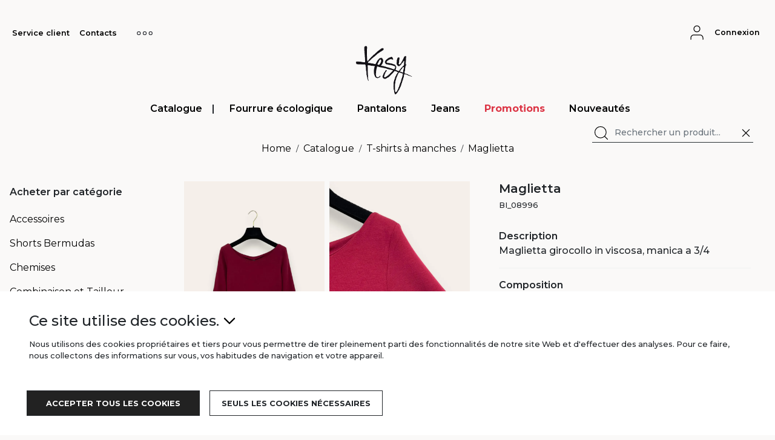

--- FILE ---
content_type: text/html; charset=utf-8
request_url: https://kesy.it/fr/catalogue/sleeved-tshirts/66ab361ce7711ab55db42b79
body_size: 23725
content:
<!DOCTYPE html><html lang="fr"><head><meta charSet="utf-8"/><link rel="preload" as="image" href="/static/images/logo_small.png"/><link rel="preload" as="image" href="/static/images/logo_kesy_big.png"/><script type="application/ld+json">{"@context":"https://schema.org","@type":"WebSite","url":"https://kesy.it","potentialAction":[{"@type":"SearchAction","target":"https://kesy.it/catalogue/ALL_PRODUCTS?Page=1&amp;Name=={search_term_string}","query-input":"required name=search_term_string"}]}</script><meta name="twitter:card" content="summary_large_image"/><meta name="twitter:site" content="https://kesy.it"/><meta name="twitter:creator" content="Kesy"/><meta property="og:locale" content="it"/><meta property="og:site_name" content="Kesy.it Fashion Store"/><meta name="viewport" content="width=device-width, initial-scale=1"/><link rel="manifest" href="/site.webmanifest"/><title>Maglietta | Kesy</title><meta name="robots" content="index,follow"/><meta name="description" content="Maglietta girocollo in viscosa, manica a 3/4"/><meta property="og:title" content="Maglietta"/><meta property="og:description" content="Maglietta girocollo in viscosa, manica a 3/4"/><meta property="og:url" content="https://kesy.it/catalogue/sleeved-tshirts/66ab361ce7711ab55db42b79"/><meta property="og:type" content="website"/><meta property="og:image" content="https://onfashionecommerce.fra1.cdn.digitaloceanspaces.com/Images/thumbnail/1728976718030.webp"/><meta property="og:image:alt" content="Maglietta"/><meta property="og:image:type" content="image/webp"/><meta property="og:image:width" content="400"/><meta property="og:image:height" content="600"/><link rel="preload" as="image" href="/static/images/mywear.png"/><meta name="next-head-count" content="24"/><link rel="shortcut icon" href="/static/favicons/favicon.ico"/><link rel="manifest" href="/static/favicons/site.webmanifest"/><link rel="apple-touch-icon" href="/static/favicons/apple-touch-icon.png" sizes="180x180"/><link rel="mask-icon" href="/static/favicons/safari-pinned-tab.svg" color="#5bbad5"/><link rel="icon" href="/static/favicons/favicon-32x32.png" sizes="32x32" type="image/png"/><link rel="icon" href="/static/favicons/favicon-16x16.png" sizes="16x16" type="image/png"/><link color="#4a9885" href="/static/favicons/safari-pinned-tab.svg" rel="mask-icon"/><meta content="/static/favicons/browserconfig.xml" name="msapplication-config"/><link rel="preconnect" href="https://fonts.gstatic.com" crossorigin /><link rel="preload" href="/_next/static/css/5fe693196eac551e.css" as="style"/><link rel="stylesheet" href="/_next/static/css/5fe693196eac551e.css" data-n-g=""/><link rel="preload" href="/_next/static/css/90b184a21f51e1fd.css" as="style"/><link rel="stylesheet" href="/_next/static/css/90b184a21f51e1fd.css" data-n-p=""/><link rel="preload" href="/_next/static/css/6e7fde51add5185f.css" as="style"/><link rel="stylesheet" href="/_next/static/css/6e7fde51add5185f.css"/><noscript data-n-css=""></noscript><script defer="" nomodule="" src="/_next/static/chunks/polyfills-0d1b80a048d4787e.js"></script><script defer="" src="/_next/static/chunks/198.51e3f938a2f52c81.js"></script><script src="/_next/static/chunks/webpack-15cde54188b4c445.js" defer=""></script><script src="/_next/static/chunks/framework-19fa3454641a47fe.js" defer=""></script><script src="/_next/static/chunks/main-375b24350377f756.js" defer=""></script><script src="/_next/static/chunks/pages/_app-6156012b8506402a.js" defer=""></script><script src="/_next/static/chunks/2298-3ba7c1fcabf161af.js" defer=""></script><script src="/_next/static/chunks/1033-6f6b26356a51b1b1.js" defer=""></script><script src="/_next/static/chunks/6421-c468d19598aaa10d.js" defer=""></script><script src="/_next/static/chunks/9997-4ae4725956eb91e4.js" defer=""></script><script src="/_next/static/chunks/3887-528de89b7936515a.js" defer=""></script><script src="/_next/static/chunks/pages/catalogue/%5Bcategory%5D/%5Bproduct%5D-11b768fb56c297e6.js" defer=""></script><script src="/_next/static/zsWPaNn7i6DbLVqHNTIxD/_buildManifest.js" defer=""></script><script src="/_next/static/zsWPaNn7i6DbLVqHNTIxD/_ssgManifest.js" defer=""></script><style data-href="https://fonts.googleapis.com/css2?family=Montserrat:wght@300;400;500;600;700&display=swap">@font-face{font-family:'Montserrat';font-style:normal;font-weight:300;font-display:swap;src:url(https://fonts.gstatic.com/s/montserrat/v31/JTUHjIg1_i6t8kCHKm4532VJOt5-QNFgpCs16Ew9.woff) format('woff')}@font-face{font-family:'Montserrat';font-style:normal;font-weight:400;font-display:swap;src:url(https://fonts.gstatic.com/s/montserrat/v31/JTUHjIg1_i6t8kCHKm4532VJOt5-QNFgpCtr6Ew9.woff) format('woff')}@font-face{font-family:'Montserrat';font-style:normal;font-weight:500;font-display:swap;src:url(https://fonts.gstatic.com/s/montserrat/v31/JTUHjIg1_i6t8kCHKm4532VJOt5-QNFgpCtZ6Ew9.woff) format('woff')}@font-face{font-family:'Montserrat';font-style:normal;font-weight:600;font-display:swap;src:url(https://fonts.gstatic.com/s/montserrat/v31/JTUHjIg1_i6t8kCHKm4532VJOt5-QNFgpCu170w9.woff) format('woff')}@font-face{font-family:'Montserrat';font-style:normal;font-weight:700;font-display:swap;src:url(https://fonts.gstatic.com/s/montserrat/v31/JTUHjIg1_i6t8kCHKm4532VJOt5-QNFgpCuM70w9.woff) format('woff')}@font-face{font-family:'Montserrat';font-style:normal;font-weight:300;font-display:swap;src:url(https://fonts.gstatic.com/s/montserrat/v31/JTUSjIg1_i6t8kCHKm459WRhyyTh89ZNpQ.woff2) format('woff2');unicode-range:U+0460-052F,U+1C80-1C8A,U+20B4,U+2DE0-2DFF,U+A640-A69F,U+FE2E-FE2F}@font-face{font-family:'Montserrat';font-style:normal;font-weight:300;font-display:swap;src:url(https://fonts.gstatic.com/s/montserrat/v31/JTUSjIg1_i6t8kCHKm459W1hyyTh89ZNpQ.woff2) format('woff2');unicode-range:U+0301,U+0400-045F,U+0490-0491,U+04B0-04B1,U+2116}@font-face{font-family:'Montserrat';font-style:normal;font-weight:300;font-display:swap;src:url(https://fonts.gstatic.com/s/montserrat/v31/JTUSjIg1_i6t8kCHKm459WZhyyTh89ZNpQ.woff2) format('woff2');unicode-range:U+0102-0103,U+0110-0111,U+0128-0129,U+0168-0169,U+01A0-01A1,U+01AF-01B0,U+0300-0301,U+0303-0304,U+0308-0309,U+0323,U+0329,U+1EA0-1EF9,U+20AB}@font-face{font-family:'Montserrat';font-style:normal;font-weight:300;font-display:swap;src:url(https://fonts.gstatic.com/s/montserrat/v31/JTUSjIg1_i6t8kCHKm459WdhyyTh89ZNpQ.woff2) format('woff2');unicode-range:U+0100-02BA,U+02BD-02C5,U+02C7-02CC,U+02CE-02D7,U+02DD-02FF,U+0304,U+0308,U+0329,U+1D00-1DBF,U+1E00-1E9F,U+1EF2-1EFF,U+2020,U+20A0-20AB,U+20AD-20C0,U+2113,U+2C60-2C7F,U+A720-A7FF}@font-face{font-family:'Montserrat';font-style:normal;font-weight:300;font-display:swap;src:url(https://fonts.gstatic.com/s/montserrat/v31/JTUSjIg1_i6t8kCHKm459WlhyyTh89Y.woff2) format('woff2');unicode-range:U+0000-00FF,U+0131,U+0152-0153,U+02BB-02BC,U+02C6,U+02DA,U+02DC,U+0304,U+0308,U+0329,U+2000-206F,U+20AC,U+2122,U+2191,U+2193,U+2212,U+2215,U+FEFF,U+FFFD}@font-face{font-family:'Montserrat';font-style:normal;font-weight:400;font-display:swap;src:url(https://fonts.gstatic.com/s/montserrat/v31/JTUSjIg1_i6t8kCHKm459WRhyyTh89ZNpQ.woff2) format('woff2');unicode-range:U+0460-052F,U+1C80-1C8A,U+20B4,U+2DE0-2DFF,U+A640-A69F,U+FE2E-FE2F}@font-face{font-family:'Montserrat';font-style:normal;font-weight:400;font-display:swap;src:url(https://fonts.gstatic.com/s/montserrat/v31/JTUSjIg1_i6t8kCHKm459W1hyyTh89ZNpQ.woff2) format('woff2');unicode-range:U+0301,U+0400-045F,U+0490-0491,U+04B0-04B1,U+2116}@font-face{font-family:'Montserrat';font-style:normal;font-weight:400;font-display:swap;src:url(https://fonts.gstatic.com/s/montserrat/v31/JTUSjIg1_i6t8kCHKm459WZhyyTh89ZNpQ.woff2) format('woff2');unicode-range:U+0102-0103,U+0110-0111,U+0128-0129,U+0168-0169,U+01A0-01A1,U+01AF-01B0,U+0300-0301,U+0303-0304,U+0308-0309,U+0323,U+0329,U+1EA0-1EF9,U+20AB}@font-face{font-family:'Montserrat';font-style:normal;font-weight:400;font-display:swap;src:url(https://fonts.gstatic.com/s/montserrat/v31/JTUSjIg1_i6t8kCHKm459WdhyyTh89ZNpQ.woff2) format('woff2');unicode-range:U+0100-02BA,U+02BD-02C5,U+02C7-02CC,U+02CE-02D7,U+02DD-02FF,U+0304,U+0308,U+0329,U+1D00-1DBF,U+1E00-1E9F,U+1EF2-1EFF,U+2020,U+20A0-20AB,U+20AD-20C0,U+2113,U+2C60-2C7F,U+A720-A7FF}@font-face{font-family:'Montserrat';font-style:normal;font-weight:400;font-display:swap;src:url(https://fonts.gstatic.com/s/montserrat/v31/JTUSjIg1_i6t8kCHKm459WlhyyTh89Y.woff2) format('woff2');unicode-range:U+0000-00FF,U+0131,U+0152-0153,U+02BB-02BC,U+02C6,U+02DA,U+02DC,U+0304,U+0308,U+0329,U+2000-206F,U+20AC,U+2122,U+2191,U+2193,U+2212,U+2215,U+FEFF,U+FFFD}@font-face{font-family:'Montserrat';font-style:normal;font-weight:500;font-display:swap;src:url(https://fonts.gstatic.com/s/montserrat/v31/JTUSjIg1_i6t8kCHKm459WRhyyTh89ZNpQ.woff2) format('woff2');unicode-range:U+0460-052F,U+1C80-1C8A,U+20B4,U+2DE0-2DFF,U+A640-A69F,U+FE2E-FE2F}@font-face{font-family:'Montserrat';font-style:normal;font-weight:500;font-display:swap;src:url(https://fonts.gstatic.com/s/montserrat/v31/JTUSjIg1_i6t8kCHKm459W1hyyTh89ZNpQ.woff2) format('woff2');unicode-range:U+0301,U+0400-045F,U+0490-0491,U+04B0-04B1,U+2116}@font-face{font-family:'Montserrat';font-style:normal;font-weight:500;font-display:swap;src:url(https://fonts.gstatic.com/s/montserrat/v31/JTUSjIg1_i6t8kCHKm459WZhyyTh89ZNpQ.woff2) format('woff2');unicode-range:U+0102-0103,U+0110-0111,U+0128-0129,U+0168-0169,U+01A0-01A1,U+01AF-01B0,U+0300-0301,U+0303-0304,U+0308-0309,U+0323,U+0329,U+1EA0-1EF9,U+20AB}@font-face{font-family:'Montserrat';font-style:normal;font-weight:500;font-display:swap;src:url(https://fonts.gstatic.com/s/montserrat/v31/JTUSjIg1_i6t8kCHKm459WdhyyTh89ZNpQ.woff2) format('woff2');unicode-range:U+0100-02BA,U+02BD-02C5,U+02C7-02CC,U+02CE-02D7,U+02DD-02FF,U+0304,U+0308,U+0329,U+1D00-1DBF,U+1E00-1E9F,U+1EF2-1EFF,U+2020,U+20A0-20AB,U+20AD-20C0,U+2113,U+2C60-2C7F,U+A720-A7FF}@font-face{font-family:'Montserrat';font-style:normal;font-weight:500;font-display:swap;src:url(https://fonts.gstatic.com/s/montserrat/v31/JTUSjIg1_i6t8kCHKm459WlhyyTh89Y.woff2) format('woff2');unicode-range:U+0000-00FF,U+0131,U+0152-0153,U+02BB-02BC,U+02C6,U+02DA,U+02DC,U+0304,U+0308,U+0329,U+2000-206F,U+20AC,U+2122,U+2191,U+2193,U+2212,U+2215,U+FEFF,U+FFFD}@font-face{font-family:'Montserrat';font-style:normal;font-weight:600;font-display:swap;src:url(https://fonts.gstatic.com/s/montserrat/v31/JTUSjIg1_i6t8kCHKm459WRhyyTh89ZNpQ.woff2) format('woff2');unicode-range:U+0460-052F,U+1C80-1C8A,U+20B4,U+2DE0-2DFF,U+A640-A69F,U+FE2E-FE2F}@font-face{font-family:'Montserrat';font-style:normal;font-weight:600;font-display:swap;src:url(https://fonts.gstatic.com/s/montserrat/v31/JTUSjIg1_i6t8kCHKm459W1hyyTh89ZNpQ.woff2) format('woff2');unicode-range:U+0301,U+0400-045F,U+0490-0491,U+04B0-04B1,U+2116}@font-face{font-family:'Montserrat';font-style:normal;font-weight:600;font-display:swap;src:url(https://fonts.gstatic.com/s/montserrat/v31/JTUSjIg1_i6t8kCHKm459WZhyyTh89ZNpQ.woff2) format('woff2');unicode-range:U+0102-0103,U+0110-0111,U+0128-0129,U+0168-0169,U+01A0-01A1,U+01AF-01B0,U+0300-0301,U+0303-0304,U+0308-0309,U+0323,U+0329,U+1EA0-1EF9,U+20AB}@font-face{font-family:'Montserrat';font-style:normal;font-weight:600;font-display:swap;src:url(https://fonts.gstatic.com/s/montserrat/v31/JTUSjIg1_i6t8kCHKm459WdhyyTh89ZNpQ.woff2) format('woff2');unicode-range:U+0100-02BA,U+02BD-02C5,U+02C7-02CC,U+02CE-02D7,U+02DD-02FF,U+0304,U+0308,U+0329,U+1D00-1DBF,U+1E00-1E9F,U+1EF2-1EFF,U+2020,U+20A0-20AB,U+20AD-20C0,U+2113,U+2C60-2C7F,U+A720-A7FF}@font-face{font-family:'Montserrat';font-style:normal;font-weight:600;font-display:swap;src:url(https://fonts.gstatic.com/s/montserrat/v31/JTUSjIg1_i6t8kCHKm459WlhyyTh89Y.woff2) format('woff2');unicode-range:U+0000-00FF,U+0131,U+0152-0153,U+02BB-02BC,U+02C6,U+02DA,U+02DC,U+0304,U+0308,U+0329,U+2000-206F,U+20AC,U+2122,U+2191,U+2193,U+2212,U+2215,U+FEFF,U+FFFD}@font-face{font-family:'Montserrat';font-style:normal;font-weight:700;font-display:swap;src:url(https://fonts.gstatic.com/s/montserrat/v31/JTUSjIg1_i6t8kCHKm459WRhyyTh89ZNpQ.woff2) format('woff2');unicode-range:U+0460-052F,U+1C80-1C8A,U+20B4,U+2DE0-2DFF,U+A640-A69F,U+FE2E-FE2F}@font-face{font-family:'Montserrat';font-style:normal;font-weight:700;font-display:swap;src:url(https://fonts.gstatic.com/s/montserrat/v31/JTUSjIg1_i6t8kCHKm459W1hyyTh89ZNpQ.woff2) format('woff2');unicode-range:U+0301,U+0400-045F,U+0490-0491,U+04B0-04B1,U+2116}@font-face{font-family:'Montserrat';font-style:normal;font-weight:700;font-display:swap;src:url(https://fonts.gstatic.com/s/montserrat/v31/JTUSjIg1_i6t8kCHKm459WZhyyTh89ZNpQ.woff2) format('woff2');unicode-range:U+0102-0103,U+0110-0111,U+0128-0129,U+0168-0169,U+01A0-01A1,U+01AF-01B0,U+0300-0301,U+0303-0304,U+0308-0309,U+0323,U+0329,U+1EA0-1EF9,U+20AB}@font-face{font-family:'Montserrat';font-style:normal;font-weight:700;font-display:swap;src:url(https://fonts.gstatic.com/s/montserrat/v31/JTUSjIg1_i6t8kCHKm459WdhyyTh89ZNpQ.woff2) format('woff2');unicode-range:U+0100-02BA,U+02BD-02C5,U+02C7-02CC,U+02CE-02D7,U+02DD-02FF,U+0304,U+0308,U+0329,U+1D00-1DBF,U+1E00-1E9F,U+1EF2-1EFF,U+2020,U+20A0-20AB,U+20AD-20C0,U+2113,U+2C60-2C7F,U+A720-A7FF}@font-face{font-family:'Montserrat';font-style:normal;font-weight:700;font-display:swap;src:url(https://fonts.gstatic.com/s/montserrat/v31/JTUSjIg1_i6t8kCHKm459WlhyyTh89Y.woff2) format('woff2');unicode-range:U+0000-00FF,U+0131,U+0152-0153,U+02BB-02BC,U+02C6,U+02DA,U+02DC,U+0304,U+0308,U+0329,U+2000-206F,U+20AC,U+2122,U+2191,U+2193,U+2212,U+2215,U+FEFF,U+FFFD}</style></head><body><div id="__next"><div class="Toastify"></div><div><div style="box-shadow:none" class="px-0 px-lg-3 container-fluid"><div class="mx-0 row"></div><nav class="px-0 pt-3 d-lg-none navbar navbar-expand-lg navbar-light"><div class="d-flex"><button aria-controls="navbar-nav" type="button" aria-label="Toggle navigation" class="Header_burger__b4Tnu navbar-toggler collapsed"><svg xmlns="http://www.w3.org/2000/svg" width="32" height="32" viewBox="0 0 24 24" fill="none" stroke="black" stroke-width="1.5" stroke-linecap="round" stroke-linejoin="round" class="feather feather-menu"><line x1="3" y1="12" x2="21" y2="12"></line><line x1="3" y1="6" x2="21" y2="6"></line><line x1="3" y1="18" x2="21" y2="18"></line></svg></button><a style="position:relative;height:45px;width:53px;cursor:pointer" href="/fr"><span style="box-sizing:border-box;display:block;overflow:hidden;width:initial;height:initial;background:none;opacity:1;border:0;margin:0;padding:0;position:absolute;top:0;left:0;bottom:0;right:0"><img alt="logo-kesy" src="/static/images/logo_small.png" decoding="async" data-nimg="fill" class="clickable ms-1" style="position:absolute;top:0;left:0;bottom:0;right:0;box-sizing:border-box;padding:0;border:none;margin:auto;display:block;width:0;height:0;min-width:100%;max-width:100%;min-height:100%;max-height:100%"/></span></a></div><nav class="p-0 navbar navbar-expand-lg navbar-light"><button type="button" aria-controls="searchbar-nav" aria-expanded="false" class="d-flex d-lg-none btn btn-link"><svg xmlns="http://www.w3.org/2000/svg" width="30" height="30" viewBox="0 0 24 24" fill="none" stroke="black" stroke-width="1" stroke-linecap="round" stroke-linejoin="round" class="feather feather-search"><circle cx="11" cy="11" r="8"></circle><line x1="21" y1="21" x2="16.65" y2="16.65"></line></svg></button><div><button type="button" aria-label="user-account" class="pe-lg-0 ps-1 btn btn-link"><svg xmlns="http://www.w3.org/2000/svg" width="30" height="30" viewBox="0 0 24 24" fill="none" stroke="currentColor" stroke-width="1" stroke-linecap="round" stroke-linejoin="round" class="feather feather-user"><path d="M20 21v-2a4 4 0 0 0-4-4H8a4 4 0 0 0-4 4v2"></path><circle cx="12" cy="7" r="4"></circle></svg></button><div id="user-dropdown" style="padding-bottom:0.01rem" class="fs-7 fw-semibold d-none d-lg-inline-block dropdown"><a role="button" tabindex="0" href="" class="d-flex fs-7 fw-semibold btn btn-link">Connexion</a></div></div></nav><div class="d-flex d-lg-none justify-content-end" style="width:98%"><div style="width:98%" class="collapse"><div><form style="width:100%" class=""><div class="input-group"><span class="input-group-text" id="inputGroup-sizing-sm"><button type="submit" aria-label="searchbar" class="p-0 btn btn-link"><svg xmlns="http://www.w3.org/2000/svg" width="30" height="30" viewBox="0 0 24 24" fill="none" stroke="black" stroke-width="1" stroke-linecap="round" stroke-linejoin="round" class="feather feather-search"><circle cx="11" cy="11" r="8"></circle><line x1="21" y1="21" x2="16.65" y2="16.65"></line></svg></button></span><input name="Name" aria-label="searchbar" aria-describedby="searchbar" placeholder="Rechercher un produit..." class="fw-medium shadow-none form-control" value=""/><span class="input-group-text" id="inputGroup-sizing-sm"><button type="button" class="p-0 btn btn-link"><svg xmlns="http://www.w3.org/2000/svg" width="28" height="28" viewBox="0 0 24 24" fill="none" stroke="black" stroke-width="1.5" stroke-linecap="round" stroke-linejoin="round" class="feather feather-x"><line x1="18" y1="6" x2="6" y2="18"></line><line x1="6" y1="6" x2="18" y2="18"></line></svg></button></span></div></form></div></div></div><div class="pt-1 navbar-collapse collapse" id="navbar-nav"><div class="mb-0"><div class="w-100 MenuLinks_all_links__O4QcB navbar-nav"><div><div class="d-none d-lg-flex fw-semibold flex-sm-wrap"><a href="/fr/catalogue/ALL_PRODUCTS?Page=1&amp;orderBy=LATEST-ARRIVALS" data-rr-ui-event-key="/fr/catalogue/ALL_PRODUCTS?Page=1&amp;orderBy=LATEST-ARRIVALS" class="ps-4 py-3 py-lg-1 px-3 nav-link">Catalogue</a><span class="d-none d-lg-flex align-items-center">|</span><a href="/fr/catalogue/DISCOUNT_PRODUCTS?Page=1" data-rr-ui-event-key="/fr/catalogue/DISCOUNT_PRODUCTS?Page=1" class="fw-bold text-danger ps-4 py-3 py-lg-1 px-3 nav-link">Promotions</a><a href="/fr/catalogue/NEW_PRODUCTS?Page=1" data-rr-ui-event-key="/fr/catalogue/NEW_PRODUCTS?Page=1" class="ps-4 py-3 py-lg-1 px-3 nav-link">Nouveautés</a></div><div class="d-none d-lg-flex justify-content-end position-absolute end-0"><div class="px-4 py-2"><form class=""><div class="SearchBar_searchbar__ZicF8 input-group"><span class="SearchBar_searchicon__S1n7i input-group-text" id="inputGroup-sizing-sm"><button type="submit" aria-label="searchbar" class="p-0 btn btn-link"><svg xmlns="http://www.w3.org/2000/svg" width="28" height="28" viewBox="0 0 24 24" fill="none" stroke="black" stroke-width="1" stroke-linecap="round" stroke-linejoin="round" class="feather feather-search"><circle cx="11" cy="11" r="8"></circle><line x1="21" y1="21" x2="16.65" y2="16.65"></line></svg></button></span><input name="Name" aria-label="searchbar" aria-describedby="searchbar" placeholder="Rechercher un produit..." class="fw-medium shadow-none SearchBar_searchform__tmNa5 form-control form-control-sm" value=""/><span class="SearchBar_searchicon__S1n7i input-group-text" id="inputGroup-sizing-sm"><button type="button" class="p-0 btn btn-link"><svg xmlns="http://www.w3.org/2000/svg" width="22" height="22" viewBox="0 0 24 24" fill="none" stroke="black" stroke-width="1.5" stroke-linecap="round" stroke-linejoin="round" class="feather feather-x"><line x1="18" y1="6" x2="6" y2="18"></line><line x1="6" y1="6" x2="18" y2="18"></line></svg></button></span></div></form></div></div></div><hr class="d-lg-none undefined"/><div class="d-lg-none fw-semibold"><nav class="px-1 navbar navbar-expand-lg navbar-light"><div class="d-flex ps-2"><button aria-controls="navbar-nav" type="button" aria-label="Toggle navigation" class="navbar-toggler collapsed"><span class="fw-semibold" style="color:black">Catalogue</span><svg xmlns="http://www.w3.org/2000/svg" width="24" height="24" viewBox="0 0 24 24" fill="none" stroke="black" stroke-width="1.8" stroke-linecap="round" stroke-linejoin="round" class="feather feather-chevron-down"><polyline points="6 9 12 15 18 9"></polyline></svg></button></div><div class="pt-2 navbar-collapse collapse" id="navbar-nav"><div class="fw-semibold navbar-nav"><a href="/fr/catalogue/ALL_PRODUCTS?Page=1&amp;orderBy=LATEST-ARRIVALS" data-rr-ui-event-key="/fr/catalogue/ALL_PRODUCTS?Page=1&amp;orderBy=LATEST-ARRIVALS" class="ps-4 fs-6 nav-link">Tous les produits</a></div></div></nav><span class="d-none d-lg-flex align-items-center">|</span><a href="/fr/catalogue/DISCOUNT_PRODUCTS?Page=1" data-rr-ui-event-key="/fr/catalogue/DISCOUNT_PRODUCTS?Page=1" class="fw-bold text-danger ps-4 py-3 fs-5 nav-link">Promotions</a><a href="/fr/catalogue/NEW_PRODUCTS?Page=1" data-rr-ui-event-key="/fr/catalogue/NEW_PRODUCTS?Page=1" class="ps-4 py-3 fs-5 nav-link">Nouveautés</a></div><hr class="d-lg-none" style="width:95%"/></div></div><div class="navbar-nav"><div class="services align-items-start align-items-lg-center navbar-nav"><a href="/fr/customer-service" data-rr-ui-event-key="/fr/customer-service" class="py-3 ps-4 fw-medium pt-3 nav-link">Service client</a><a href="/fr/contact" data-rr-ui-event-key="/fr/contact" class="py-3 ps-4 fw-medium nav-link">Contacts</a><div class="d-lg-none"><a href="/fr/about-us" data-rr-ui-event-key="/fr/about-us" class="py-3 ps-4 fw-medium nav-link">À propos de nous</a><a href="/fr/find-us" data-rr-ui-event-key="/fr/find-us" class="py-3 ps-4 fw-medium nav-link">Trouver magasin</a><a href="/fr/catalogue/NEW_PRODUCTS?Page=1" data-rr-ui-event-key="/fr/catalogue/NEW_PRODUCTS?Page=1" class="py-3 ps-4 fw-medium nav-link">Nouveautés</a></div></div></div></div></nav></div><div class="d-none d-lg-block pb-4 container-fluid"><nav role="navigation" class="d-flex flex-column navbar navbar-expand navbar-light"><div class="d-none d-lg-flex justify-content-between p-0 pt-4 w-100"><div class="align-items-start align-items-lg-center navbar-nav"><a href="/fr/customer-service" data-rr-ui-event-key="/fr/customer-service" class="fs-7 fw-semibold nav-link">Service client</a><a href="/fr/contact" data-rr-ui-event-key="/fr/contact" class="fs-7 fw-semibold nav-link">Contacts</a><a role="button" class="nav-link" tabindex="0" href="#"><div id="dropdown" class="ServicesLinks_dropdown__cXPzm dropdown"><button type="button" id="dropdown-toggle" aria-expanded="false" aria-label="services" class="py-0 ServicesLinks_dropdown_toggle__0EYhF dropdown-toggle btn btn-link"><svg xmlns="http://www.w3.org/2000/svg" width="34" height="6" viewBox="0 0 34 8" class="feather more-horizontal"><g id="Group_6" data-name="Group 6" transform="translate(-306 129)"><circle id="circle" cx="3.5" cy="3.5" r="3.5" transform="translate(306.5 -128.5)" fill="none" stroke="#23262c" stroke-linecap="round" stroke-linejoin="round" stroke-width="1.5"></circle><circle id="circle-2" data-name="circle" cx="3.5" cy="3.5" r="3.5" transform="translate(319.5 -128.5)" fill="none" stroke="#23262c" stroke-linecap="round" stroke-linejoin="round" stroke-width="1.5"></circle><circle id="circle-3" data-name="circle" cx="3.5" cy="3.5" r="3.5" transform="translate(332.5 -128.5)" fill="none" stroke="#23262c" stroke-linecap="round" stroke-linejoin="round" stroke-width="1.5"></circle></g></svg></button></div></a></div><nav class="p-0 navbar navbar-expand-lg navbar-light"><button type="button" aria-controls="searchbar-nav" aria-expanded="" class="d-flex d-lg-none btn btn-link"><svg xmlns="http://www.w3.org/2000/svg" width="30" height="30" viewBox="0 0 24 24" fill="none" stroke="black" stroke-width="1" stroke-linecap="round" stroke-linejoin="round" class="feather feather-search"><circle cx="11" cy="11" r="8"></circle><line x1="21" y1="21" x2="16.65" y2="16.65"></line></svg></button><div><button type="button" aria-label="user-account" class="pe-lg-0 ps-1 btn btn-link"><svg xmlns="http://www.w3.org/2000/svg" width="30" height="30" viewBox="0 0 24 24" fill="none" stroke="currentColor" stroke-width="1" stroke-linecap="round" stroke-linejoin="round" class="feather feather-user"><path d="M20 21v-2a4 4 0 0 0-4-4H8a4 4 0 0 0-4 4v2"></path><circle cx="12" cy="7" r="4"></circle></svg></button><div id="user-dropdown" style="padding-bottom:0.01rem" class="fs-7 fw-semibold d-none d-lg-inline-block dropdown"><a role="button" tabindex="0" href="" class="d-flex fs-7 fw-semibold btn btn-link">Connexion</a></div></div></nav></div><div class="justify-content-lg-center d-none d-lg-flex"><a style="position:relative;height:80px;width:223px;cursor:pointer" href="/fr"><span style="box-sizing:border-box;display:block;overflow:hidden;width:initial;height:initial;background:none;opacity:1;border:0;margin:0;padding:0;position:absolute;top:0;left:0;bottom:0;right:0"><img alt="logo-kesy" src="/static/images/logo_kesy_big.png" decoding="async" data-nimg="fill" class="clickable " style="position:absolute;top:0;left:0;bottom:0;right:0;box-sizing:border-box;padding:0;border:none;margin:auto;display:block;width:0;height:0;min-width:100%;max-width:100%;min-height:100%;max-height:100%"/></span></a></div><div><div class="justify-content-center align-items-end d-none py-2 d-lg-flex w-100"><div class="mb-0"><div class="w-100 MenuLinks_all_links__O4QcB navbar-nav"><div><div class="d-none d-lg-flex fw-semibold flex-sm-wrap"><a href="/fr/catalogue/ALL_PRODUCTS?Page=1&amp;orderBy=LATEST-ARRIVALS" data-rr-ui-event-key="/fr/catalogue/ALL_PRODUCTS?Page=1&amp;orderBy=LATEST-ARRIVALS" class="ps-4 py-3 py-lg-1 px-3 nav-link">Catalogue</a><span class="d-none d-lg-flex align-items-center">|</span><a href="/fr/catalogue/DISCOUNT_PRODUCTS?Page=1" data-rr-ui-event-key="/fr/catalogue/DISCOUNT_PRODUCTS?Page=1" class="fw-bold text-danger ps-4 py-3 py-lg-1 px-3 nav-link">Promotions</a><a href="/fr/catalogue/NEW_PRODUCTS?Page=1" data-rr-ui-event-key="/fr/catalogue/NEW_PRODUCTS?Page=1" class="ps-4 py-3 py-lg-1 px-3 nav-link">Nouveautés</a></div><div class="d-none d-lg-flex justify-content-end position-absolute end-0"><div class="px-4 py-2"><form class=""><div class="SearchBar_searchbar__ZicF8 input-group"><span class="SearchBar_searchicon__S1n7i input-group-text" id="inputGroup-sizing-sm"><button type="submit" aria-label="searchbar" class="p-0 btn btn-link"><svg xmlns="http://www.w3.org/2000/svg" width="28" height="28" viewBox="0 0 24 24" fill="none" stroke="black" stroke-width="1" stroke-linecap="round" stroke-linejoin="round" class="feather feather-search"><circle cx="11" cy="11" r="8"></circle><line x1="21" y1="21" x2="16.65" y2="16.65"></line></svg></button></span><input name="Name" aria-label="searchbar" aria-describedby="searchbar" placeholder="Rechercher un produit..." class="fw-medium shadow-none SearchBar_searchform__tmNa5 form-control form-control-sm" value=""/><span class="SearchBar_searchicon__S1n7i input-group-text" id="inputGroup-sizing-sm"><button type="button" class="p-0 btn btn-link"><svg xmlns="http://www.w3.org/2000/svg" width="22" height="22" viewBox="0 0 24 24" fill="none" stroke="black" stroke-width="1.5" stroke-linecap="round" stroke-linejoin="round" class="feather feather-x"><line x1="18" y1="6" x2="6" y2="18"></line><line x1="6" y1="6" x2="18" y2="18"></line></svg></button></span></div></form></div></div></div><hr class="d-lg-none undefined"/><div class="d-lg-none fw-semibold"><nav class="px-1 navbar navbar-expand-lg navbar-light"><div class="d-flex ps-2"><button aria-controls="navbar-nav" type="button" aria-label="Toggle navigation" class="navbar-toggler collapsed"><span class="fw-semibold" style="color:black">Catalogue</span><svg xmlns="http://www.w3.org/2000/svg" width="24" height="24" viewBox="0 0 24 24" fill="none" stroke="black" stroke-width="1.8" stroke-linecap="round" stroke-linejoin="round" class="feather feather-chevron-down"><polyline points="6 9 12 15 18 9"></polyline></svg></button></div><div class="pt-2 navbar-collapse collapse" id="navbar-nav"><div class="fw-semibold navbar-nav"><a href="/fr/catalogue/ALL_PRODUCTS?Page=1&amp;orderBy=LATEST-ARRIVALS" data-rr-ui-event-key="/fr/catalogue/ALL_PRODUCTS?Page=1&amp;orderBy=LATEST-ARRIVALS" class="ps-4 fs-6 nav-link">Tous les produits</a></div></div></nav><span class="d-none d-lg-flex align-items-center">|</span><a href="/fr/catalogue/DISCOUNT_PRODUCTS?Page=1" data-rr-ui-event-key="/fr/catalogue/DISCOUNT_PRODUCTS?Page=1" class="fw-bold text-danger ps-4 py-3 fs-5 nav-link">Promotions</a><a href="/fr/catalogue/NEW_PRODUCTS?Page=1" data-rr-ui-event-key="/fr/catalogue/NEW_PRODUCTS?Page=1" class="ps-4 py-3 fs-5 nav-link">Nouveautés</a></div><hr class="d-lg-none" style="width:95%"/></div></div></div></div></nav></div><div class="px-3 container-fluid"><div class="mx-0 justify-content-center row"><div class="ps-3 pe-0 0 product_side_filters__w_cFz col"><div class="pe-4 pt-2" style="min-width:15rem"><h2 class="fs-6 fw-semibold mb-3">Acheter par catégorie</h2><ul class="nobulletsul ps-0"></ul></div></div><div class="px-0 px-md-3 col"><div class="ProductDetail_carousel_wrapper__W3pWw"><div class="CarouselProduct_carousel_wrapper__cood3"><div class="slick-slider slick-initialized" dir="ltr"><div class="slick-list"><div class="slick-track" style="width:400%;left:-100%"><div data-index="-2" tabindex="-1" class="slick-slide slick-cloned" aria-hidden="true" style="width:12.5%"></div><div data-index="-1" tabindex="-1" class="slick-slide slick-cloned" aria-hidden="true" style="width:12.5%"></div><div data-index="0" class="slick-slide slick-active slick-current" tabindex="-1" aria-hidden="false" style="outline:none;width:12.5%"></div><div data-index="1" class="slick-slide slick-active" tabindex="-1" aria-hidden="false" style="outline:none;width:12.5%"></div><div data-index="2" class="slick-slide" tabindex="-1" aria-hidden="true" style="outline:none;width:12.5%"></div><div data-index="3" tabindex="-1" class="slick-slide slick-cloned" aria-hidden="true" style="width:12.5%"></div><div data-index="4" tabindex="-1" class="slick-slide slick-cloned" aria-hidden="true" style="width:12.5%"></div><div data-index="5" tabindex="-1" class="slick-slide slick-cloned" aria-hidden="true" style="width:12.5%"></div></div></div><ul style="display:block" class="thumb-product"><li class="slick-active"><a><span style="box-sizing:border-box;display:block;overflow:hidden;width:initial;height:initial;background:none;opacity:1;border:0;margin:0;padding:0;position:relative"><span style="box-sizing:border-box;display:block;width:initial;height:initial;background:none;opacity:1;border:0;margin:0;padding:0;padding-top:150%"></span><img alt="thumb-0" src="[data-uri]" decoding="async" data-nimg="responsive" style="position:absolute;top:0;left:0;bottom:0;right:0;box-sizing:border-box;padding:0;border:none;margin:auto;display:block;width:0;height:0;min-width:100%;max-width:100%;min-height:100%;max-height:100%"/><noscript><img alt="thumb-0" src="https://onfashionecommerce.fra1.cdn.digitaloceanspaces.com/Images/thumbnail/1728976718030.webp" decoding="async" data-nimg="responsive" style="position:absolute;top:0;left:0;bottom:0;right:0;box-sizing:border-box;padding:0;border:none;margin:auto;display:block;width:0;height:0;min-width:100%;max-width:100%;min-height:100%;max-height:100%" loading="lazy"/></noscript></span></a></li><li class=""><a><span style="box-sizing:border-box;display:block;overflow:hidden;width:initial;height:initial;background:none;opacity:1;border:0;margin:0;padding:0;position:relative"><span style="box-sizing:border-box;display:block;width:initial;height:initial;background:none;opacity:1;border:0;margin:0;padding:0;padding-top:150%"></span><img alt="thumb-1" src="[data-uri]" decoding="async" data-nimg="responsive" style="position:absolute;top:0;left:0;bottom:0;right:0;box-sizing:border-box;padding:0;border:none;margin:auto;display:block;width:0;height:0;min-width:100%;max-width:100%;min-height:100%;max-height:100%"/><noscript><img alt="thumb-1" src="https://onfashionecommerce.fra1.cdn.digitaloceanspaces.com/Images/thumbnail/1728976718031.webp" decoding="async" data-nimg="responsive" style="position:absolute;top:0;left:0;bottom:0;right:0;box-sizing:border-box;padding:0;border:none;margin:auto;display:block;width:0;height:0;min-width:100%;max-width:100%;min-height:100%;max-height:100%" loading="lazy"/></noscript></span></a></li><li class=""><a><span style="box-sizing:border-box;display:block;overflow:hidden;width:initial;height:initial;background:none;opacity:1;border:0;margin:0;padding:0;position:relative"><span style="box-sizing:border-box;display:block;width:initial;height:initial;background:none;opacity:1;border:0;margin:0;padding:0;padding-top:150%"></span><img alt="thumb-2" src="[data-uri]" decoding="async" data-nimg="responsive" style="position:absolute;top:0;left:0;bottom:0;right:0;box-sizing:border-box;padding:0;border:none;margin:auto;display:block;width:0;height:0;min-width:100%;max-width:100%;min-height:100%;max-height:100%"/><noscript><img alt="thumb-2" src="https://onfashionecommerce.fra1.cdn.digitaloceanspaces.com/Images/thumbnail/1728976718032.webp" decoding="async" data-nimg="responsive" style="position:absolute;top:0;left:0;bottom:0;right:0;box-sizing:border-box;padding:0;border:none;margin:auto;display:block;width:0;height:0;min-width:100%;max-width:100%;min-height:100%;max-height:100%" loading="lazy"/></noscript></span></a></li></ul></div></div><div class="undefined lightbox"></div></div></div><div class="ProductDetail_right_col___2qgM px-0 px-sm-2 px-md-3 px-lg-4 pt-3 pt-md-0 col"><div class="d-flex justify-content-between"><div><h1 class="fs-5 fw-semibold">Maglietta</h1><div class="d-flex"><h2 class="fs-7 pb-2">BI_08996</h2></div></div></div><div class="py-3"><div class="d-grid"><span class="fs-6 fw-semibold">Description<!-- --> </span><span class="fw-medium">Maglietta girocollo in viscosa, manica a 3/4</span><hr/></div><div class="d-grid"><span class="fs-6 fw-semibold">Composition<!-- --> </span><span class="fw-medium">95%VI 5%EA</span><hr/></div><div class="d-grid"><span class="fs-6 fw-semibold">Collection <!-- --> </span><span class="fw-medium">Automne Hiver 2024</span><hr/></div></div><div class="ProductDetail_login_signup_buttons_container__8wB9y"></div></div></div></div></div><div class="pb-5 Footer_footer__rmO8a container-fluid"><div class="flex-row px-0 contentMaxWidth1140 container-fluid"><div class="pt-5 px-4 container"><div class="col"><div class="Footer_accordion_style__mklYg d-md-none accordion accordion-flush"><div class="Footer_accordion_style__mklYg accordion-item"><h2 class="Footer_accordion_header__La8ms accordion-header"><button type="button" aria-expanded="false" class="accordion-button collapsed"><span class="fs-7 fw-medium">CATÉGORIES</span></button></h2><div class="accordion-collapse collapse"><div class="accordion-body"><ul class="nobulletsul px-0"><li class="mb-3 fs-7"><a href="/fr/catalogue/ALL_PRODUCTS?Page=1">Voir tout</a></li></ul></div></div></div></div><div class="Footer_accordion_style__mklYg d-md-none accordion accordion-flush"><div class="Footer_accordion_style__mklYg accordion-item"><h2 class="Footer_accordion_header__La8ms accordion-header"><button type="button" aria-expanded="false" class="accordion-button collapsed"><span class="fs-7 fw-medium">SHOPPING SUR KESY</span></button></h2><div class="accordion-collapse collapse"><div class="accordion-body"><ul class="nobulletsul px-0"><li class="mb-3 fs-7"><a href="/fr/contact">Contacts</a></li><li class="mb-3 fs-7"><a href="/fr/delivery">Expédition</a></li><li class="mb-3 fs-7"><a href="/fr/payments">Paiements</a></li><li class="mb-3 fs-7"><a href="/fr/returns">Retour</a></li></ul></div></div></div></div><div class="Footer_accordion_style__mklYg d-md-none accordion accordion-flush"><div class="Footer_accordion_style__mklYg accordion-item"><h2 class="Footer_accordion_header__La8ms accordion-header"><button type="button" aria-expanded="false" class="accordion-button collapsed"><span class="fs-7 fw-medium">INFORMATIONS</span></button></h2><div class="accordion-collapse collapse"><div class="accordion-body"><ul class="nobulletsul px-0"><li class="mb-3 fs-7"><a href="/fr/privacy-and-cookie">Politique de confidentialité et de cookies</a></li><li class="mb-3 fs-7"><a href="/fr/terms-and-conditions">Modalités et conditions</a></li><li class="mb-3 fs-7"><a style="cursor:pointer">Cookies settings</a></li></ul></div></div></div></div></div></div><div class="px-3 mx-0 Footer_containerColLinks__xH8yB row"><div class="px-0 d-none d-md-block Footer_colLinks__L4KsU col"><ul class="nobulletsul px-0"><li class="mb-4 fs-7 fw-medium"><span>CATÉGORIES</span></li><li class="mb-3 fs-7"><a href="/fr/catalogue/ALL_PRODUCTS?Page=1">Voir tout</a></li></ul></div><div class="ps-0 pe-2 d-none d-md-block Footer_colLinks__L4KsU col"><ul class="nobulletsul px-0"><li class="mb-4 fs-7 fw-medium"><span>SHOPPING SUR KESY</span></li><li class="mb-3 fs-7"><a href="/fr/contact">Contacts</a></li><li class="mb-3 fs-7"><a href="/fr/delivery">Expédition</a></li><li class="mb-3 fs-7"><a href="/fr/payments">Paiements</a></li><li class="mb-3 fs-7"><a href="/fr/returns">Retour</a></li></ul></div><div class="ps-0 pe-2 d-none d-md-block Footer_colLinks__L4KsU col"><ul class="nobulletsul px-0"><li class="mb-4 fs-7 fw-medium"><span>INFORMATIONS</span></li><li class="mb-3 fs-7"><a href="/fr/privacy-and-cookie">Politique de confidentialité et de cookies</a></li><li class="mb-3 fs-7"><a href="/fr/terms-and-conditions">Modalités et conditions</a></li><li class="mb-3 fs-7"><a style="cursor:pointer">Cookies settings</a></li></ul></div><div class="px-0 Footer_colLinks__L4KsU col"><ul class="nobulletsul px-0"><li class="pt-4 pb-2"><button type="button" class="fs-7 fw-medium btn btn-link">Voir tout</button></li><li class="fs-7"><span>Vous pouvez consulter le catalogue complet et passer des commandes</span></li></ul></div></div><div class="pt-4 mx-5 Footer_socialContainer__yp_UC row"><div class="Footer_socialCol__t9ng5 col"><a role="button" tabindex="0" href="https://www.instagram.com/kesy_pronto_moda/" target="_blank" rel="noreferrer" aria-label="instagram" class="px-0 btn btn-link"><svg xmlns="http://www.w3.org/2000/svg" width="24" height="24" viewBox="0 0 24 24" fill="none" stroke="currentColor" stroke-width="1.5" stroke-linecap="round" stroke-linejoin="round" class="feather feather-instagram"><rect x="2" y="2" width="20" height="20" rx="5" ry="5"></rect><path d="M16 11.37A4 4 0 1 1 12.63 8 4 4 0 0 1 16 11.37z"></path><line x1="17.5" y1="6.5" x2="17.51" y2="6.5"></line></svg></a></div><div class="Footer_socialCol__t9ng5 col"><a role="button" tabindex="0" href="https://wa.me/+3901119715673" target="_blank" rel="noreferrer" aria-label="whatsapp" class="px-0 btn btn-link"><svg xmlns="http://www.w3.org/2000/svg" viewBox="0 0 24 24" height="24" width="24" stroke="black" stroke-width="0.1"> <path d="M 12.011719 2 C 6.5057187 2 2.0234844 6.478375 2.0214844 11.984375 C 2.0204844 13.744375 2.4814687 15.462563 3.3554688 16.976562 L 2 22 L 7.2324219 20.763672 C 8.6914219 21.559672 10.333859 21.977516 12.005859 21.978516 L 12.009766 21.978516 C 17.514766 21.978516 21.995047 17.499141 21.998047 11.994141 C 22.000047 9.3251406 20.962172 6.8157344 19.076172 4.9277344 C 17.190172 3.0407344 14.683719 2.001 12.011719 2 z M 12.009766 4 C 14.145766 4.001 16.153109 4.8337969 17.662109 6.3417969 C 19.171109 7.8517969 20.000047 9.8581875 19.998047 11.992188 C 19.996047 16.396187 16.413812 19.978516 12.007812 19.978516 C 10.674812 19.977516 9.3544062 19.642812 8.1914062 19.007812 L 7.5175781 18.640625 L 6.7734375 18.816406 L 4.8046875 19.28125 L 5.2851562 17.496094 L 5.5019531 16.695312 L 5.0878906 15.976562 C 4.3898906 14.768562 4.0204844 13.387375 4.0214844 11.984375 C 4.0234844 7.582375 7.6067656 4 12.009766 4 z M 8.4765625 7.375 C 8.3095625 7.375 8.0395469 7.4375 7.8105469 7.6875 C 7.5815469 7.9365 6.9355469 8.5395781 6.9355469 9.7675781 C 6.9355469 10.995578 7.8300781 12.182609 7.9550781 12.349609 C 8.0790781 12.515609 9.68175 15.115234 12.21875 16.115234 C 14.32675 16.946234 14.754891 16.782234 15.212891 16.740234 C 15.670891 16.699234 16.690438 16.137687 16.898438 15.554688 C 17.106437 14.971687 17.106922 14.470187 17.044922 14.367188 C 16.982922 14.263188 16.816406 14.201172 16.566406 14.076172 C 16.317406 13.951172 15.090328 13.348625 14.861328 13.265625 C 14.632328 13.182625 14.464828 13.140625 14.298828 13.390625 C 14.132828 13.640625 13.655766 14.201187 13.509766 14.367188 C 13.363766 14.534188 13.21875 14.556641 12.96875 14.431641 C 12.71875 14.305641 11.914938 14.041406 10.960938 13.191406 C 10.218937 12.530406 9.7182656 11.714844 9.5722656 11.464844 C 9.4272656 11.215844 9.5585938 11.079078 9.6835938 10.955078 C 9.7955938 10.843078 9.9316406 10.663578 10.056641 10.517578 C 10.180641 10.371578 10.223641 10.267562 10.306641 10.101562 C 10.389641 9.9355625 10.347156 9.7890625 10.285156 9.6640625 C 10.223156 9.5390625 9.737625 8.3065 9.515625 7.8125 C 9.328625 7.3975 9.131125 7.3878594 8.953125 7.3808594 C 8.808125 7.3748594 8.6425625 7.375 8.4765625 7.375 z"></path></svg></a></div></div></div><div class="container-fluid"><div style="justify-content:center;text-align:center" class="mx-0 row"><p class="fs-7 fw-medium">Le contenu de ce site est protégé par la loi du copyright et appartient à<!-- --> <!-- -->My Wear Srl<!-- -->.</p></div><div style="justify-content:center;text-align:center" class="mx-0 row"><span class="fs-7 fw-medium">Via Mombarcaro<!-- --> <!-- -->10<!-- --> - <!-- -->10136<!-- --> <!-- -->Torino<!-- --> - <!-- -->Numéro de TVA<!-- --> <!-- -->IT<!-- -->12008850013</span></div><div style="justify-content:center;text-align:center" class="mx-0 row"><span class="fs-7 fw-medium">Capital social<!-- --> <!-- -->10000.00 €<!-- --> -<!-- --> <!-- -->Numéro REA<!-- --> <!-- -->TO<!-- -->1258072<!-- --> </span></div><div class="d-flex justify-content-center pt-4 mx-0"><a style="position:relative;height:70px;width:160px;cursor:pointer" href="/fr"><span style="box-sizing:border-box;display:block;overflow:hidden;width:initial;height:initial;background:none;opacity:1;border:0;margin:0;padding:0;position:absolute;top:0;left:0;bottom:0;right:0"><img alt="logo-kesy" src="/static/images/mywear.png" decoding="async" data-nimg="fill" class="clickable " style="position:absolute;top:0;left:0;bottom:0;right:0;box-sizing:border-box;padding:0;border:none;margin:auto;display:block;width:0;height:0;min-width:100%;max-width:100%;min-height:100%;max-height:100%"/></span></a></div></div><div class="d-flex align-items-center justify-content-center pt-4 mx-0"><div class="d-flex align-items-center px-3 fs-7 Footer_changeLanguage__MQ29_"><span class="pe-1">IT</span> <svg width="15" height="15" xmlns="http://www.w3.org/2000/svg"><defs><linearGradient x1="50%" y1="0%" x2="50%" y2="100%" id="a"><stop stop-color="#FFF" offset="0%"></stop><stop stop-color="#F0F0F0" offset="100%"></stop></linearGradient><linearGradient x1="50%" y1="0%" x2="50%" y2="100%" id="b"><stop stop-color="#E43D4C" offset="0%"></stop><stop stop-color="#CC2E3C" offset="100%"></stop></linearGradient><linearGradient x1="50%" y1="0%" x2="50%" y2="100%" id="c"><stop stop-color="#1BB65D" offset="0%"></stop><stop stop-color="#139149" offset="100%"></stop></linearGradient></defs><g fill="none" fill-rule="evenodd"><path fill="url(#a)" d="M0 0h15v15H0z"></path><path fill="url(#b)" d="M7 0h8v15H7z"></path><path fill="url(#c)" d="M0 0h5v15H0z"></path><path fill="url(#a)" d="M5 0h5v15H5z"></path></g></svg></div><div class="d-flex align-items-center px-3 fs-7 Footer_changeLanguage__MQ29_"><span class="pe-1">FR</span><svg width="15" height="15" xmlns="http://www.w3.org/2000/svg" id="flag-icons-fr" viewBox="0 0 512 512"><g fill-rule="evenodd" stroke-width="1pt"><path fill="#fff" d="M0 0h512v512H0z"></path><path fill="#002654" d="M0 0h170.7v512H0z"></path><path fill="#ce1126" d="M341.3 0H512v512H341.3z"></path></g></svg></div><div class="d-flex align-items-center px-3 fs-7 Footer_changeLanguage__MQ29_"><span class="pe-1">EN</span> <svg width="15" height="15" xmlns="http://www.w3.org/2000/svg" id="flag-icons-gb-eng" viewBox="0 0 512 512"><path fill="#fff" d="M0 0h512v512H0z"></path><path fill="#ce1124" d="M215 0h82v512h-82z"></path><path fill="#ce1124" d="M0 215h512v82H0z"></path></svg></div></div></div></div><script id="__NEXT_DATA__" type="application/json">{"props":{"pageProps":{"product":{"_id":"66ab361ce7711ab55db42b79","CodiceArticolo":"BI_08996","CodiceFornitore":"BI_22008","DescrizioneArticolo":"Maglietta","DescrizioneAggiuntiva":"Maglietta girocollo in viscosa, manica a 3/4","Composizione":"95%VI 5%EA","SettoreMerceologico":"0","GruppoMerceologico":["SLEEVED-TSHIRTS"],"Stagione":"FW2024","Sconto":"","Prezzo":5.5,"Note":"","Stato":0,"Immagini":[{"color":"DEFAULT","url":"1728976718030.webp","_id":"673b0a6526bbcde7ad904ed7"},{"color":"DEFAULT","url":"1728976718031.webp","_id":"673b0a6526bbcde7ad904ed8"},{"color":"DEFAULT","url":"1728976718032.webp","_id":"673b0a6526bbcde7ad904ed9"}],"Documenti":[],"Colori":["WHITE","DARK_BROWN","BLACK","WINE"],"Taglie":["U"],"Owner":"63c11c43414f56ac75390665","SupplierCode":"BI","__v":0,"DataInserimento":"2024-08-01T07:15:40.553Z","DataUltimaModifica":"2024-11-18T09:35:33.534Z","Costo":4.3},"_nextI18Next":{"initialI18nStore":{"fr":{"common":{"404":{"not-found":"Désolé, la page que vous recherchez n'existe pas"},"500":{"title":"Désolé, quelque chose s'est mal passé.","subtitle":"Essayez de recharger la page ou contactez le service client si le problème persiste."},"cookie-banner":{"button-all-cookies":"Accepter tous les cookies","button-required-cookies":"Seuls les cookies nécessaires","cookies-website":"Ce site utilise des cookies.","link":"Politique relative aux cookies","text-1":"Nous utilisons des cookies propriétaires et tiers pour vous permettre de tirer pleinement parti des fonctionnalités de notre site Web et d'effectuer des analyses. Pour ce faire, nous collectons des informations sur vous, vos habitudes de navigation et votre appareil.","text-2":"Lorsque vous cliquez sur 'Accepter tous les cookies', vous acceptez cette condition et consentez au partage d'informations avec des tiers. Si vous le souhaitez, vous pouvez choisir de continuer en choisissant 'Seuls les cookies nécessaires'. Cependant, gardez à l'esprit que le blocage de certains types de cookies peut affecter la capacité à proposer un contenu personnalisé susceptible de vous plaire.","text-3":"Si vous souhaitez en savoir plus sur les cookies et les raisons pour lesquelles nous les utilisons, visitez à tout moment notre page 'Politique de cookies'."},"breadcrumb":{"about-us":"À propos de nous","account":"Mes données","admin-checkout-c":"Confirmer la commande","admin-checkout-s":"Récapitulatif de la commande","admin-invoices":"Factures","authentication":"Authentification","cart":"Chariot","catalogue":"Catalogue","checkout-c":"Confirmer la commande","checkout-e":"Félicitations","checkout-s":"Récapitulatif de la commande","contact":"Contacts","create-product":"Nouvel article","customer-service":"Service client","delivery":"Expédition","document":"Document","documents":"Documents","edit-product":"Modifier l'article","favorites":"Favoris","find-us":"Nous trouver","home-supplier":"Home","index":"Home","invoices":"Factures","kol-la-products":"Kolla Products","order":"Commande","order-management":"Gestion commande","orders":"Commandes","payments":"Paiements","presales":"Préventes","presales-products":"Produits en prévente","presales-orders":"Commandes en prévente","privacy":"Confidentialité","privacy-and-cookie":"Cookies et confidentialité","products":"Produits","proforma-invoice":"Facture","recycling":"Recyclage et durabilité","refund":"Remboursement","refunds":"Remboursements","reservation":"Réservation","reservations":"Réservations","returns":"Retour","settings":"Parametres","terms-and-conditions":"Conditions générales","user":"Utilisateur","users":"Utilisateurs","statistiche-documenti":"Statistiques documents","statistiche-ordini":"Statistiques commandes"},"invoice-source":{"source":"Source","e-commerce":"E-commerce","store":"Boutique"},"invoice-status":{"generated":"Généré","error":"Erreur"},"document-status":{"new":"Nouveau","invoice_created":"Généré","error":"Erreur","cancelled":"Annulé"},"invoice-type":{"proforma_invoice":"Facture proforma","invoice":"Facture","deffered_invoice":"Facture différée","credit_note":"Note de crédit","debit_note":"Note de débit"},"landing-page":{"all-categories":"Toutes les catégories","banner-subtitle-1":"","banner-subtitle-2":"","banner-title":"Boutique de vente en gros de vêtements pour femmes","best-categories":"Les meilleures catégories","best-sellers":"Découvrez les produits les plus vendus","black-friday-title":"Le Black Friday est arrivé !","summer-freeship":"LIVRAISON GRATUITE !","summer":"Ne rate pas les dernières nouveautés !","summer-catalogue":"Découvre notre catalogue et toutes les dernières nouveautés","summer-freeship-condition":"Saisissez le code de réduction 'FREESHIP' pour un achat minimum de 500€","summer-freeship-period":"promotion valable du 27/06/2025 au 06/07/2025","black-friday-discounts-available":"Jusqu'au 30 novembre, vêtements en solde tous les jours ! Ne les ratez pas !","black-friday-discount-code":"Entrez le code BLACKFRIDAY pour obtenir la livraison gratuite sur les commandes de plus de 500€","black-friday-gift":"Si vous êtes déjà notre client, vous recevrez une surprise supplémentaire.","black-friday-button":"Découvrez les promotions","christmas-title":"Noël approche !","christmas-description":"Nous vous souhaitons un Joyeux Noël et de Joyeuses Fêtes!","opening-title":"Nouveau Magasin!","opening-description":"Nous avons déménagé pour offrir un service encore meilleur! \u003cbr\u003e\u003cbr\u003e Venez nous rendre visite, vous pouvez toujours nous trouver au \u003cspan style='color : white !important'\u003ePav. B7/B8 de la Città Commerciale Piemonte\u003c/span\u003e\u003cbr\u003e Settimo T.se","christmas-button":"Visitez le catalogue","catalog":"Catalogue","browse":"Découvrir","browse-catalog":"Découvrez les catalogue","discounted-items":"Produits en promotion","discover-collection":"Découvrez notre collection","discover-best-categories":"Découvrez les meilleures catégories","discover-best-items":"Découvrez les meilleurs articles","discover-discounted-items":"Découvrez ce qui est tendance","discover-latest-arrivals":"Découvrez les derniers arrivages","discover-new-collection":"Découvrez la nouvelle collection","discover-trendy-items":"Découvrez les articles en promotion","sign-up-to-see-all":"Connectez-vous ou inscrivez-vous pour découvrir l'intégralité du catalogue","discover-presales":"Découvrez les nouvelles collections en PRÉVENTE","home-title":"Vente en gros B2B de vêtements et accessoires pour femmes","new-arrivals":"Les nouveaux produits","trending-now":"La tendance actuelle","shop-now":"Faites vos achats maintenant","new-collection":"La nouvelle collection est là","season-ss":"Saison printemps été","season-fw":"Saison automne hiver","will-be-closed":"Nous serons fermés du 12/08 au 19/08","wishes-happy-holydays":"L'équipe de Kesy vous souhaite de joyeuses fêtes","shop-by-season":"Acheter par saison"},"maintenance":{"title":"Nous sommes en cours de maintenance","subtitle":"Nous travaillons pour améliorer le service, nous serons à nouveau actifs dans peu de temps."},"login-modal":{"login":"Connexion","login-text":"Connectez-vous ou inscrivez-vous pour avoir accès au catalogue complet","email":"Email","password":"Mot de passe","forgot-password":"Avez-vous oublié votre mot de passe?","whatsapp":"Contactez-nous sur WhatsApp","customer-service":"Contactez le service client","signup":"Inscrivez-vous"},"signup-modal":{"invite":"Invitation","invite-text":"Remplissez l'invitation pour avoir accès au catalogue complet","inscription":"Inscription","inscription-text":"Inscrivez-vous pour avoir accès au catalogue complet","nation":"Pays","vat-number":"Numéro de TVA","email":"Email","password":"Mot de passe","whatsapp":"Contactez-nous sur WhatsApp","customer-service":"Contactez le service client","accept-marketing":"Oui, je souhaite recevoir des offres et promotions personnalisées, des conseils de style et des invitations exclusives","accept-policy":"Oui, j'accepte les conditions d'utilisation de la plateforme et sur la vie privée","accept-terms":"En cliquant sur inscription, vous acceptez les Termes et Conditions de la plateforme.","explain-policy":"Pour vous offrir la meilleure expérience, nous traiterons vos données personnelles comme indiqué dans la politique de confidentialité","error-privacy":"Vous devez accepter les conditions pour vous inscrire","signup":"Inscrivez-vous","back-home":"Retournez à la page de connexion"},"auth-errors":{"auth/email-already-exists":"Adresse email déjà utilisée\u003cbr /\u003e\u003cspan style='font-size: x-small;font-weight:100;font-style: italic;'\u003eCher client, votre email est déjà actif sur Kesy, si vous ne trouvez pas le mot de passe essayez de le réinitialiser mais si vous pensez qu'il y a une anomalie contactez notre service client.\u003c/span\u003e","auth/email-already-in-use":"Adresse email déjà utilisée\u003cbr /\u003e\u003cspan style='font-size: x-small;font-weight:100;font-style: italic;'\u003eCher client, votre email est déjà actif sur Kesy, si vous ne trouvez pas le mot de passe essayez de le réinitialiser mais si vous pensez qu'il y a une anomalie contactez notre service client.\u003c/span\u003e","auth/email-required":"Email requis","auth/enter-email":"Entrer votre Email","auth/enter-password":"Entrer votre mot de passe","auth/id-token-expired":"Jeton d'identification expiré","auth/id-token-revoked":"Jeton d'identification révoqué","auth/internal-error":"Erreur interne du serveur","auth/invalid-action-code":"Compte déjà actif ou code expiré","auth/invalid-argument":"Argument invalide","auth/invalid-claims":"réclamations invalide","auth/invalid-email":"Mauvaise adresse mail","auth/invalid-id-token":"Jeton d'identification non valide","auth/invitation-wrong-action":"Invitation non valide ou code TVA non valide","auth/missing-pair-email-vat":"Contactez le service client pour finaliser l'inscription","auth/operation-not-allowed":"Opération non autorisée","auth/password-length":"Il doit avoir au moins 6 caractères","auth/password-required":"Mot de passe requis","auth/piva-already-present":"Numéro de TVA déjà utilisée\u003cbr /\u003e\u003cspan style='font-size: x-small;font-weight:100;font-style: italic;'\u003eCher client, votre numéro de TVA est déjà enregistré sur Kesy, si vous pensez qu'il y a une anomalie, contactez notre \u003ca href='https://kesy.it/contact'\u003eservice client\u003c/a\u003e.\u003c/span\u003e","auth/piva-invalid-checksum":"Numéro de TVA invalide","auth/piva-required":"Numéro de TVA obligatoire","auth/session-cookie-expired":"Cookie de session a expiré","auth/session-cookie-revoked":"Cookie de session révoqué","auth/too-many-requests":"Trop d'essayes, réessayez plus tard","auth/user-already-present":"Utilisateur déjà présent \u003cbr /\u003e\u003cspan style='font-size: x-small;font-weight:100;font-style: italic;'\u003eCher client, votre compte est déjà actif sur Kesy, si vous ne trouvez pas le mot de passe essayez de le réinitialiser mais si vous pensez qu'il y a une anomalie contactez notre \u003ca href='https://kesy.it/contact'\u003eservice client\u003c/a\u003e.\u003c/span\u003e","auth/user-disabled":"Utilisateur désactivé \u003cbr /\u003e\u003cspan style='font-size: x-small;font-weight:100;font-style: italic;'\u003eCher client, votre compte a été désactivé par l'équipe Kesy, si vous pensez qu'il y a eu une erreur, contactez notre \u003ca href='https://kesy.it/contact'\u003eservice client\u003c/a\u003e.\u003c/span\u003e","auth/user-expired":"Utilisateur expiré \u003cbr /\u003e\u003cspan style='font-size: x-small;font-weight:100;font-style: italic;'\u003eCher client, votre compte a expiré car vous n'avez pas encore passé de commande, si vous êtes toujours intéressé veuillez nous \u003ca href='https://kesy.it/contact'\u003econtacter\u003c/a\u003e.\u003c/span\u003e","auth/user-not-found":"Utilisateur non trouvé","auth/user-not-verified":"Utilisateur non vérifié \u003cbr /\u003e\u003cspan style='font-size: x-small;font-weight:100;font-style: italic;'\u003eCher client, vérifiez que vous avez reçu l'e-mail de vérification, vous pouvez également réinitialiser votre mot de passe en suivant les instructions mais si vous pensez qu'il y a une anomalie contactez notre service client.\u003c/span\u003e","auth/wrong-password":"Mauvais mot de passe"},"disabling-banner":{"disabling-in":"Votre compte sera désactivé dans","days":"jours","message":"Bienvenue sur Kesy, votre compte sera bientôt désactivé. Seule l'équipe de support Kesy peut activer définitivement votre compte, pour tout doute contactez notre service client."},"expiring-banner":{"expiring-in":"Votre compte expire dans ","days":"jours","message":"Bienvenue chez Kesy, si vous effectuez au moins deux achats votre compte sera activé en permanence, en cas de doute contactez notre service client et pour plus de précisions vérifiez les conditions générales de vente."},"modals":{"always-on":"Sempre attivi","attention":"Attention","browser-not-supported":"Vous utilisez un navigateur non supporté par notre plateforme.","change-password":"Un email vous a été envoyé, veuillez suivre les instructions pour réinitialiser votre mot de passe.","close":"Fermer","consent-preferences":"Gérer les préférences consensuelles","cookies-settings-p1":"Ces cookies sont nécessaires pour maintenir nos services et ne peuvent pas être désactivés. En général, ils ne sont définis qu'à la suite d'une action de votre part, comme la création d'un compte ou l'enregistrement d'une liste de souhaits pour une consultation ultérieure. Vous pouvez configurer votre navigateur pour qu'il bloque ou signale ces cookies, mais cela peut avoir pour conséquence que certaines parties du site ne fonctionnent pas. Ces cookies ne stockent pas d'informations permettant d'identifier les personnes.","cookies-settings-p2":"Ces cookies nous permettent de garder une trace des visites et du trafic afin que nous puissions recueillir des informations utiles, telles que les pages les plus populaires, et comprendre comment les visiteurs se déplacent sur le site. Toutes les informations recueillies par ces cookies sont agrégées et donc anonymes. Si vous n'acceptez pas ces cookies, nous ne pouvons pas vous offrir une expérience personnalisée.","cookies-settings-t1":"Cookies strictement nécessaires","cookies-settings-t2":"Cookies de performance","create-password":"Vous créez l'utilisateur {{user}} avec le mot de passe suivant {{password}}. N'oubliez pas de le communiquer à l'utilisateur.","customer-service":"Contactez le service client","error":"Erreur","error-persist":"si le problème persiste.","error-retry":"Une erreur s'est produite, veuillez réessayer de finaliser votre commande ou","modify-password":"Vous modifiez  l'utilisateur {{user}} avec le mot de passe suivant {{password}}. N'oubliez pas de le communiquer à l'utilisateur.","new-password":"Le nouveau mot de passe a été associé à votre compte. Vous pouvez maintenant vous connecter.","payment-method-updated-message":"Si vous souhaitez voir plus de détails, rendez-vous dans le récapitulatif de la commande.","payment-method-updated-title":"Mode de paiement mis à jour.","registration-accepted":"Votre inscription a été acceptée, nous vous avons envoyé un email pour le confirmer.","remove-product":"Voulez-vous vraiment supprimer l'article du panier ?","remove-product-ofc":"La disponibilité de certains articles de votre panier a changé, modifiez-les pour continuer.","save":"Sauvegarder","something-wrong":"Quelque chose s'est mal passé"},"catalogue":{"no-products-found":"Aucun produit trouvé..."},"common":{"add":"Ajouter","address":"Adresse","amount":"Montant","bank":"Banque","billing-address":"Adresse de facturation","browse-now":"Parcourir maintenant","business-name":"Nom de l'entreprise","cancel":"Annuler","cart":"Panier","cash-on-delivery":"Paiement à la livraison","categories":"Catégories","city":"Ville","click-heart":"Cliquez sur le coeur et vous trouverez vos produits ici","code":"Code","collection":"Collection ","color":"Couleur","colors":"Couleurs","confirm":"Confirmer","country":"Pays","create":"Créer","creation-date":"Date de création","def":"Def.","discount":"Réduction","documents":"Documents","email":"Email","excel-export":"Exporter vers Excel","favorite":"Favorite","fax":"Fax","selectPrefix":"Select prefix","find-reservations":"Lorsque vous avez effectué des réservations, vous les trouverez sur cette page.","fiscal-code":"Code fiscal","from":"À partir de","general-informations":"Données generales","go-to-cart":"Aller au panier","hide-details":"Cacher les détails","iban":"IBAN","invite":"Inviter","invoice":"Facture","invoices":"Factures","item-name":"Nom de l'article","items":"Articles","list":"Liste de prix","login-expiration-date":"Date d'expiration compte","logout":"Se déconnecter","mobile-phone":"Portable","modify":"Éditer","my-data":"Mes données","new":"Nouveauté","n-document":"N° Document","n-invoice":"N° Facture","n-order":"N° Commande","name":"Prénom","no-reservations":"Aucune réservation trouvée.","no-result":"Aucun résultat","not-found":"Non trouvé","notes":"Notes","order-amount":"Montant de la commande","order-by":"Trier par","order-value":"Valeur de la commande","orders":"Ordres","password":"Mot de passe","payment":"Paiement","pec":"Pec","postal-code":"Code Postal","preorder-status":"État de la réservation","price":"Prix","prov":"Prov.","province":"Province","qty":"Qté","quantity":"Quantité","recipient-code":"Code destinataire","refunds":"Remboursements","reservation":"Précommande","reservations":"Précommandes","save":"Sauvegarder","save-changes":"Sauvegarder","save-favorites":"Enregistrez vos articles préférés du catalogue","search":"Rechercher","search-invoice":"Rechercher une facture","search-product":"Rechercher un produit","search-reservation":"Rechercher une réservation","secondary-users":"Utilisateurs secondaires","select-color":"Sélectionnez une couleur","shipping-addresses":"Adresses de livraison","shipping-fees":"Frais de port","shop-by-category":"Acheter par catégorie","show-details":"Afficher les détails","size":"Taille","sizes":"Tailles","status":"État","surname":"Nom","telephone":"Téléphone","to":"à","total":"Total","total-price":"Prix total","total-quantity":"Quantité totale","total-reservation-value":"Valeur totale de la réservation","total-vat":"TVA total","type":"Type","unit-price":"Prix unitaire","user-creation":"Création d'utilisateur","user-registered":"Utilisateur enregistré","users":"Utilisateurs","vat-exemption-code":"Code d'exonération de TVA","vat-free":"Hors TVA","vat-number":"Partita IVA","website":"Site Internet","welcome":"Bienvenue","minutes":"Minutes","hours":"Heures","days":"Jours","presale-closed":"Prévente fermée","presale":"Prévente","producing":"Article en production","produced":"Article du produit","not_produced":"Article non produit"},"form":{"address-required":"Adresse requise","business-name-required":"Nom d'entreprise requis","city-required":"Ville requise","code-required":"Code requis","country-required":"Pays requis","email-present":"Email déjà présent","postalcode-required":"Code postal requis","vat-required":"Numéro de TVA requis"},"season":{"spring-summer":"Printemps Été","autumn-winter":"Automne Hiver"},"order-by":{"best-sellers":"Meilleures ventes","recommended":"Conseillé","latest-arrivals":"Derniers arrivages","discounted":"Prix réduit","lowest-price":"Prix le plus bas","higher-price":"Prix plus élevé"},"dpi-product-group":{"sanitizers":"Désinfectants","masks":"Masques"},"recap-selected-product":{"out-of-catalogue":"Hors catalogue","not-available":"Non disponible","price":"Prix","quantity":"Quantité","total":"Total"},"reservation":{"available-subtitle":"Le produit que vous avez réservé est disponible à l'achat, cliquez sur le bouton ci-dessous et accédez à la page de l'article.","available-button":"ALLER À L'ARTICLE","not-available-subtitle":"Désolé, le produit que vous avez réservé n'est pas disponible à l'achat.","inform-availability":"Vous serez averti par email lorsque l'article sera disponible à l'achat, également sur cette page, vous pouvez suivre son statut et le trouver dans le catalogue lorsqu'il sera disponible.","indicative-prices":"Les prix relatifs à l'article sont indicatifs, et peuvent être sujets à changement avant la disponibilité de l'article."},"reservations":{"banner-title":"PRÉCOMMANDES DE LA SAISON PROCHAINE","banner-subtitle-1":"Ici vous pouvez réserver vos vêtements pour les prochaines saisons. Choisissez un produit, une quantité, des couleurs et des tailles.","banner-subtitle-2":"Vous pourrez consulter vos précommandes depuis la liste des précommandes.","banner-subtitle-3":"Nous vous informerons lorsque votre produit précommandé sera disponible."},"presales":{"banner-title":"ARTICLES EN PRÉVENTE","banner-subtitle-1":"Seuls les clients autorisés peuvent acheter des articles en prévente.","banner-subtitle-2":"Le temps de production des articles peut varier, veuillez vérifier la date sur le produit","banner-subtitle-3":"Lorsque l'article est disponible, vous en serez informé par e-mail et nous commencerons à préparer votre commande dès que possible"},"reservation-status":{"pending":"En attente","available":"Disponible","not_available":"Non disponible"}},"header":{"about-us":"À propos de nous","all-products":"Tous les produits","cart":"Panier","catalogue":"Catalogue","completed-orders":"Commandes terminées","contact":"Contacts","customer-service":"Service client","documents":"Documents","favorites":"Favoris","find-us":"Trouver magasin","on-preorder":"En précommande","on-presale":"En prévente","incoming-orders":"Commandes entrantes","invoices":"Factures","logout":"Se déconnecter","management":"Gestion","most-sold":"Les plus vendus","my-account":"Mon compte","new-arrivals":"Nouveautés","not-registered":"Vous n'êtes pas encore membre ? Rejoignez-nous ici","orders":"Commandes","orders-statistics":"Statistiques des commandes","invoices-statistics":"Invoices statistics","presale-products":"Articles en prévente","presale-orders":"Commandes en prévente","products":"Articles","refunds":"Remboursements","reservations":"Précommandes","sale":"Promotions","settings":"Parametres","sign-in":"Connexion","statistics":"Statistiques","users":"Utilisateurs"},"footer":{"contact":"Contacts","catalogue":"Catalogue","shipment":"Expédition","payments":"Paiements","returns":"Retour","legal":"Responsabilité de l'entreprise","privacy":"Politique de confidentialité et de cookies","terms-condition":"Modalités et conditions","category":"Catégories","see-all":"Voir tout","sign-up":"S'inscrire maintenant","consult-catalogue":"Vous pouvez consulter le catalogue complet et passer des commandes","copyright":"Le contenu de ce site est protégé par la loi du copyright et appartient à","vat":"Numéro de TVA","rea":"Numéro REA","capital":"Capital social","shopping-kesy":"SHOPPING SUR KESY","informations":"INFORMATIONS"},"product-detail":{"add":"Ajouter au panier","cannot-add-catalog":"Vous ne pouvez pas ajouter de produits du catalogue car vous avez déjà des produits en prévente dans votre panier. Veuillez d'abord compléter votre commande ou supprimer les articles de votre panier.","cannot-add-presale":"Vous ne pouvez pas ajouter de produits en prévente car vous avez déjà des produits du catalogue dans votre panier. Veuillez d'abord compléter votre commande ou supprimer les articles de votre panier.","composition":"Composition","create-preorder":"CRÉER UNE PRÉCOMMANDE","estimated-delivery":"Livraison estimée","excluding-vat":"(hors TVA)","go-to-cart":"Aller au panier","login-to-unlock":"Connectez-vous ou inscrivez-vous pour voir le prix","no-color-available":"Aucune couleur disponible","no-size-available":"Aucune taille disponible","not-available":"Produit non disponible","out-of-catalogue":"Produit hors catalogue","pack-of":"Paquet de","product-added":"Article ajouté au panier","product-description":"Description","product-removed":"Article retiré du panier","production":"Production","production-time":"jours de production","suggested-selling-price":"Prix de vente suggéré de","total-price":"Prix ​​total","total-quantity":"Quantité total","unit-price":"Prix ​​unitaire","you-may-also-like":"Vous pourriez aussi aimer :","other-products-same-kit":"Autres produits du même kit :"},"db-translations":{"clothing-product-group":{"CLOTHES":"Vêtements","ACCESSORIES":"Accessoires","BERMUDA":"Shorts Bermudas","SHIRTS":"Chemises","TANK-TOPS":"Débardeurs","COATS":"Manteaux","SWEATSHIRTS":"Sweats","JACKETS":"Vestes","VESTS":"Gilets","SKIRTS":"Jupes","JEANS":"Jeans","LEGGINGS":"Leggings","KNITWEAR":"Tricots","SLEEVED-TSHIRTS":"T-shirts à manches","TROUSERS":"Pantalons","DUVETS":"Veste en duvet","DUNGAREES":"Salopettes","TSHIRTS":"T-Shirts","SUITS":"Survêtements","BAGS":"Sacs","DISCOUNT-PRODUCTS":"Prix s​pécial","COORDINATED-TAILLEUR":"Combinaison et Tailleur","COVER-UPS":"Couvre-costumes","DISCOUNT_PRODUCTS":"Promotions","NEW_PRODUCTS":"Nouveautés","ALL_PRODUCTS":"Catalogue"},"colors":{"ANTHRACITE":"Anthracite","ORANGE":"Orange","SKY_BLUE":"Bleu Ciel","BEIGE":"Beige","WHITE":"Blanche","BLACK_CHERRY":"Noir Cerise","BLUE":"Bleu","BLUE_CHINA":"Bleu de Chine","BLUE_JEANS":"Bleu Jeans","BORDEAUX":"Bordeaux","CAMEL":"Chameau","HEAVENLY":"Céleste","LEATHER":"Cuir","CROCK":"Cruche","CORAL":"Corail","FANTASY":"Fantaisie","MUD":"Boue","FUCHSIA":"Fuchsia","YELLOW":"Jaune","ACID_YELLOW":"Jaune Acide","GREY":"Gris","GREY_MELANGE":"Gris Chiné","GREY_PEARL":"Gris Perle","GREY_LEAD":"Gris Plomb","LILAC":"Lilas","MAGENTA":"Magenta","DARK_BROWN":"Moro","BLACK":"Noir","TEAL":"Bleu Sarcelle","GOLD":"Or","CREAM":"Crème","PRUNE":"Prune","PINK":"Rose","PINK_ANTIQUE":"Vieux Rose","PINK_CANDY":"Bonbon Rose","PINK_CYCLAMEN":"Cyclamen Rose","RED":"Rouge","RUST":"Rouiller","MUSTARD":"Moutarde","TOBACCO":"Tabac","TURQUOISE":"Turquoise","GREEN":"Vert","GREEN_WATERCOLOR":"Vert d'eau","GREEN_ACID":"Vert Acide","GREEN_GUCCI":"Vert Gucci","GREEN_APPLE":"Vert Pomme","GREEN_MINT":"Vert Menthe","GREEN_MILITARY":"Vert Militaire","GREEN_PISTACHIO":"Vert Pistache","GREEN_GRASS":"Vert Gazon","VIOLET":"Violet","VARIANT_1":"Variante 1","VARIANT_2":"Variante 2","VARIANT_3":"Variante 3","VARIANT_4":"Variante 4","VARIANT_5":"Variante 5","VARIANT_6":"Variante 6","VARIANT_7":"Variante 7","VARIANT_8":"Variante 8","VARIANT_9":"Variante 9","VARIANT_10":"Variante 10"},"sizes":{"XS_S":"XS/S","S_M":"S/M","M_L":"M/L","L_XL":"L/XL","XL_XXL":"XL/XXL","U":"U","XXS":"XXS","XS":"XS","S":"S","M":"M","L":"L","XL":"XL","XXL":"XXL","XXXL":"XXXL","EU_36":"36","EU_38":"38","EU_40":"40","EU_42":"42","EU_44":"44","EU_46":"46","EU_48":"48","EU_50":"50","EU_52":"52","EU_56":"56"}}},"en":{"common":{"404":{"not-found":"Sorry, the page you are looking for does not exist"},"500":{"title":"Sorry, something went wrong.","subtitle":"Try refreshing the page or contact customer service if the problem persists."},"cookie-banner":{"button-all-cookies":"Accept all cookies","button-required-cookies":"Only necessary cookies","cookies-website":"This site uses cookies.","link":"Cookie Policy","text-1":"We use first and third party cookies, to enable you to take full advantage of our website features and conduct analytics. To do this, we collect information about you, your browsing habits and your device.","text-2":"When you click on 'Accept all cookies', you accept this condition and consent to the sharing of information with third parties. If you wish, you can choose to continue by choosing 'Only necessary cookies'. However, keep in mind that blocking some types of cookies may affect the ability to offer personalized content that you may like.","text-3":"If you want to find out more about cookies and the reasons why we use them, visit our 'Cookie Policy' page at any time."},"breadcrumb":{"about-us":"About us","account":"My data","admin-checkout-c":"Confirm order","admin-checkout-s":"Order Summary","admin-invoices":"Invoices","authentication":"Authentication","cart":"Cart","catalogue":"Catalog","checkout-c":"Confirm order","checkout-e":"checkout-e","checkout-s":"Order Summary","contact":"Contacts","create-product":"New product","customer-service":"Customer service","delivery":"Delivery","document":"Document","documents":"Documents","edit-product":"Edit product","favorites":"Favorites","find-us":"Find us","home-supplier":"Homepage","index":"Homepage","invoices":"Invoices","kol-la-products":"Kolla Products","order":"Order","order-management":"Order management","orders":"Orders","payments":"Payments","presales":"Presales","presale-products":"Presale products","presale-orders":"Presale orders","privacy":"Privacy","privacy-and-cookie":"Cookies and Privacy","products":"Products","proforma-invoice":"Invoice","recycling":"Recycling and sustainability","refund":"Refund","refunds":"Refunds","reservation":"Reservation","reservations":"Reservations","returns":"Returns","settings":"Settings","terms-and-conditions":"Terms and conditions","user":"User","users":"Users","statistiche-documenti":"Statistics documents","statistiche-ordini":"Statistics orders"},"invoice-source":{"source":"Source","e-commerce":"E-commerce","store":"Store"},"invoice-status":{"generated":"Generated","error":"Error"},"document-status":{"new":"New","invoice_created":"Generated","error":"Error","cancelled":"Cancelled"},"invoice-type":{"proforma_invoice":"Proforma invoice","invoice":"Invoice","deffered_invoice":"Deferred invoice","credit_note":"Credit note","debit_note":"Debit note"},"landing-page":{"all-categories":"All categories","banner-subtitle-1":"","banner-subtitle-2":"","banner-title1":"Women's fashion wholesale store","banner-title2":"Women's fashion wholesale store","best-categories":"Best categories","best-sellers":"Best sellers","black-friday-title":"Black Friday has arrived!","summer":"Don't miss the latest arrivals!","summer-catalogue":"Discover our catalogue and all the latest arrivals","summer-freeship":"FREE SHIPPING!","summer-freeship-condition":"Enter discount code 'FREESHIP' on a minimum purchase of €500","summer-freeship-period":"promotion valid from 27/06/2025 until 06/07/2025","black-friday-discounts-available":"Until November 30th, discounted items every day! Don't let them slip away!","black-friday-discount-code":"Enter code BLACKFRIDAY to get free shipping on orders over €500","black-friday-gift":"If you're already our customer, you'll receive an additional surprise.","black-friday-button":"Explore the promotions","christmas-title":"Christmas is coming!","christmas-description":"We wish you a Merry Christmas and Happy Holidays!","opening-title":"New Store!","opening-description":"We have moved to offer an even better service! \u003cbr\u003e\u003cbr\u003e Come visit us, you can always find us at the \u003cspan style='color : white !important'\u003eCittà Commerciale Piemonte Pav. B7/B8\u003c/span\u003e\u003cbr\u003e Settimo T.se","christmas-button":"Visit the catalog","catalog":"Catalog","browse":"Browse","browse-catalog":"Browse the catalog","discounted-items":"Discounted items","discover-collection":"Discover our collection","discover-best-categories":"Discover the best categories","discover-best-items":"Discover the best items","discover-discounted-items":"Discover discounted items","discover-latest-arrivals":"Discover the latest arrivals","discover-new-collection":"Discover the new collection","discover-trendy-items":"Discover what is trending","sign-up-to-see-all":"Sign in or register to explore the full catalog","discover-presales":"Discover new collection on PRESALE","home-title":"Wholesale women's clothing and accessories B2B","new-arrivals":"New arrivals","shop-best-items":"Shop best items","shop-new-arrivals":"Shop new arrivals","shop-now":"Shop now","trending-now":"Trending now","new-collection":"The new collection is here","season-ss":"Season spring summer","season-fw":"Season fall winter","will-be-closed":"We will be closed from 12/08 to 19/08","wishes-happy-holydays":"The Kesy staff wishes you happy holidays","shop-by-season":"Shop by season"},"maintenance":{"title":"We are under maintenance","subtitle":"We are working to improve the service, we will be active again in a short time."},"login-modal":{"login":"Log in","login-text":"Log in or sign up to have access to the full catalogue","email":"Email","password":"Password","forgot-password":"Did you forget your password?","whatsapp":"Contact us on WhatsApp","customer-service":"Contact Customer Service","signup":"Sign up"},"signup-modal":{"invite":"Invitation","invite-text":"Complete the invitation to have access to the full catalogue","inscription":"Sign up","inscription-text":"Sign up to have access to the full catalogue","nation":"Country","vat-number":"VAT number (Tax ID)","email":"Email","password":"Password","whatsapp":"Contact us on WhatsApp","customer-service":"Contact Customer Service","accept-marketing":"Yes, I would like to receive personalized offers and promotions, style advice and exclusive invitations","accept-policy":"Yes, I accept the conditions of use of the platform and on privacy","accept-terms":"By clicking sign up, you agree to the platform's Terms and Conditions.","explain-policy":"To provide you the best experience, we will process your personal data as set out in the Privacy Policy","error-privacy":"You must accept the conditions to sign up","signup":"Sign up","back-home":"Go back to the login page"},"auth-errors":{"auth/email-already-exists":"Email already used\u003cbr /\u003e\u003cspan style='font-size: x-small;font-weight:100;font-style: italic;'\u003eDear customer, your email is already active on Kesy, if you can't find the password try to reset it but if you think there is an anomaly contact our customer care.\u003c/span\u003e","auth/email-already-in-use":"Email already used\u003cbr /\u003e\u003cspan style='font-size: x-small;font-weight:100;font-style: italic;'\u003eDear customer, your email is already active on Kesy, if you can't find the password try to reset it but if you think there is an anomaly contact our customer care.\u003c/span\u003e","auth/email-required":"Email required","auth/enter-email":"Enter your email","auth/enter-password":"Enter your password","auth/id-token-expired":"ID token expired","auth/id-token-revoked":"ID token revoked","auth/internal-error":"Internal server error","auth/invalid-action-code":"Account already active or code expired","auth/invalid-email":"Wrong email","auth/invalid-argument":"Invalid argument","auth/invalid-claims":"Invalid claims","auth/invalid-id-token":"Invalid ID token","auth/invitation-wrong-action":"Invitation not valid or VAT code not valid","auth/missing-pair-email-vat":"Contact the customer service to complete the registration","auth/operation-not-allowed":"Operation not allowed","auth/password-length":"It must have at least 6 characters","auth/password-required":"Password required","auth/piva-already-present":"VAT number already used\u003cbr /\u003e\u003cspan style='font-size: x-small;font-weight:100;font-style: italic;'\u003eDear customer, your VAT number is already registered on Kesy, if you think there is an anomaly, contact our \u003ca href='https://kesy.it/contact'\u003ecustomer care\u003c/a\u003e.\u003c/span\u003e","auth/piva-invalid-checksum":"Invalid VAT code","auth/piva-required":"VAT number required","auth/session-cookie-expired":"Session cookie expired","auth/session-cookie-revoked":"Session cookie revoked","auth/too-many-requests":"Too many requests, retry later","auth/user-already-present":"User already present \u003cbr /\u003e\u003cspan style='font-size: x-small;font-weight:100;font-style: italic;'\u003eDear customer, your account is already active on Kesy, if you can't find the password try resetting it but if you think there is an anomaly contact our \u003ca href='https://kesy.it/contact'\u003ecustomer care\u003c/a\u003e.\u003c/span\u003e","auth/user-not-found":"User not found","auth/user-expired":"User expired \u003cbr /\u003e\u003cspan style='font-size: x-small;font-weight:100;font-style: italic;'\u003eDear customer, your account has expired as you have not yet placed orders, if you are still interested please \u003ca href='https://kesy.it/contact'\u003econtact us\u003c/a\u003e.\u003c/span\u003e","auth/user-disabled":"User disabled \u003cbr /\u003e\u003cspan style='font-size: x-small;font-weight:100;font-style: italic;'\u003eDear customer, your account has been disabled by the Kesy team, if you think there has been a mistake, contact our \u003ca href='https://kesy.it/contact'\u003ecustomer care\u003c/a\u003e.\u003c/span\u003e","auth/user-not-verified":"User not verified \u003cbr /\u003e\u003cspan style='font-size: x-small;font-weight:100;font-style: italic;'\u003eDear customer, check that you have received the verification email, alternatively you can reset your password by following the instructions but if you think there is an anomaly contact our customer care.\u003c/span\u003e","auth/wrong-password":"Wrong password"},"expiring-banner":{"expiring-in":"Your account expires in ","days":"days","message":"Welcome to Kesy, if you make at least two purchases your account will be permanently activated, for any doubts contact our customer service and for further clarifications check the terms and conditions of sale."},"disabling-banner":{"disabling-in":"Your account will be disabled in ","days":"days","message":"Welcome to Kesy, your account will be disabled soon. Only Kesy support team can activate permanently your account, for any doubts contact our customer service."},"modals":{"always-on":"Always on","attention":"Attention","browser-not-supported":"You are using a browser not supported by our platform.","change-password":"An email has been sent to you, please follow the instructions to reset your password.","close":"Close","consent-preferences":"Manage consensus preferences","cookies-settings-p1":"These cookies are necessary to maintain our services and cannot be disabled. They are usually set only as a result of action on your part, such as creating an account or saving a wish list for later reference. You can configure your browser to block or flag these cookies, but doing so may result in some parts of the site not working. These cookies do not store any personally identifiable information","cookies-settings-p2":"These cookies allow us to keep track of visits and traffic so we can detect useful information, such as the most popular pages, and understand how visitors move around the site. All information collected by these cookies is aggregated and therefore anonymous. If you do not accept these cookies, we will not be able to offer you a personalized experience.","cookies-settings-t1":"Strictly necessary cookies","cookies-settings-t2":"Performance cookies","create-password":"You are creating the user {{user}} with the following password {{password}}. Remember to communicate it to the user.","customer-service":"contact Customer Service","error":"Error","error-persist":"if the problem persists.","error-retry":"An error has occurred, please try to complete your order again or","modify-password":"You are modifying the user {{user}} with the following password {{password}}. Remember to communicate it to the user.","new-password":"The new password has been associated with your account. You can now login.","payment-method-updated-message":"If you want to see more details go to the order summary.","payment-method-updated-title":"Payment method updated.","registration-accepted":"Your registration has been accepted, we have sent to you an email to confirm it.","remove-product":"Are you sure you want to remove the item from the cart?","remove-product-ofc":"The availability of some items in your cart has changed, change them to continue.","save":"Save","something-wrong":"Something went wrong"},"catalogue":{"no-products-found":"No products found ..."},"common":{"add":"Add","address":"Address","amount":"Amount","bank":"Bank","billing-address":"Billing address","browse-now":"Browse now","business-name":"Business name","cancel":"Cancel","cart":"Cart","cash-on-delivery":"Cash on delivery","categories":"Categories","city":"City","click-heart":"Click on the heart and you will find your products here","code":"Code","collection":"Collection","color":"Color","colors":"Colors","confirm":"Confirm","country":"Country","create":"Create","creation-date":"Creation date","def":"Def.","discount":"Discount","documents":"Documents","email":"Email","excel-export":"Export to Excel","favorite":"Favorite","fax":"Fax","selectPrefix":"Select prefix","find-reservations":"When you have made reservations you will find them on this page.","fiscal-code":"Fiscal code","from":"From","general-informations":"General informations","go-to-cart":"Go to cart","hide-details":"Hide details","iban":"IBAN","invite":"Invite","invoice":"Invoice","invoices":"Invoices","item-name":"Item name","items":"Items","list":"List","login-expiration-date":"Login expiration date","logout":"Logout","mobile-phone":"Mobile phone","modify":"Edit","my-data":"My data","new":"New","n-document":"N° Document","n-invoice":"N° Invoice","n-order":"N° Order","name":"Name","no-reservations":"No reservations found.","no-result":"No result","not-found":"Not found","notes":"Notes","order-amount":"Order amount","order-by":"Order by","order-value":"Order value","orders":"Orders","password":"Password","payment":"Payment","pec":"Pec","postal-code":"Postal code","preorder-status":"Reservation status","price":"Price","prov":"Province","province":"Province","qty":"Qty","quantity":"Quantity","recipient-code":"SdI code","refunds":"Refunds","reservation":"Reservation","reservations":"Reservations","save":"Save","save-changes":"Save changes","save-favorites":"Save your favorite items from the catalogue","search":"Search","search-invoice":"Search an invoice","search-product":"Search a product","search-reservation":"Search a reservation","secondary-users":"Secondary Users","select-color":"Select a color","shipping-addresses":"Shipping addresses","shipping-fees":"Shipping fees","shop-by-category":"Shop by category","show-details":"Show details","size":"Size","sizes":"Sizes","status":"Status","surname":"Surname","telephone":"Telephone","to":"to","total":"Total","total-price":"Total amount","total-quantity":"Total quantity","total-reservation-value":"Total reservation value","total-vat":"Total VAT","type":"Type","unit-price":"Unit price","user-creation":"User creation","user-registered":"User registered","users":"Users","vat-exemption-code":"VAT exemption code","vat-free":"VAT free","vat-number":"VAT number (Tax ID)","website":"Website","welcome":"Welcome","minutes":"Minutes","hours":"Hours","days":"Days","presale-closed":"Presale ended","presale":"Presale","producing":"Item in production","produced":"Item produced","not_produced":"Item not produced"},"form":{"address-required":"Address required","business-name-required":"Business name required","city-required":"City required","code-required":"Code required","country-required":"Country required","email-present":"Email already present","postalcode-required":"Postal code required","vat-required":"VAT number required"},"season":{"spring-summer":"Spring Summer","autumn-winter":"Autumn Winter"},"order-by":{"best-sellers":"Best sellers","recommended":"Recommended","latest-arrivals":"Latest arrivals","discounted":"Discounted","lowest-price":"Lowest price","higher-price":"Highest price"},"dpi-product-group":{"sanitizers":"Sanitizers","masks":"Masks"},"recap-selected-product":{"out-of-catalogue":"Out of catalogue","not-available":"Not available","price":"Price","quantity":"Quantity","total":"Total"},"reservation":{"available-subtitle":"The product you reserved is available for purchase, click on the button below and go to the article page.","available-button":"GO TO THE ITEM","not-available-subtitle":"Sorry, the product you reserved is not available for purchase.","inform-availability":"You will be notified by email when the item will be available for purchase, also on this page you can follow its status and find it in the catalogue when it is available.","indicative-prices":"The prices relating to the article are indicative, and may be subject to change before the availability of the article."},"reservations":{"banner-title":"NEXT SEASON PREORDERS","banner-subtitle-1":"Here you can reserve your clothes for the next seasons. Choose a product, quantity, colors and sizes.","banner-subtitle-2":"You will be able to consult your pre-orders from the pre-order list.","banner-subtitle-3":"We will notify you when your pre-ordered product will be available."},"presales":{"banner-title":"ITEMS ON PRESALE","banner-subtitle-1":"Only enabled customers can purchase presale items.","banner-subtitle-2":"Production time of items may vary, please check the date on the product","banner-subtitle-3":"When the item is available you will be notified by email and we will start preparing your order as soon as possible"},"reservation-status":{"pending":"Pending","available":"Available","not_available":"Not available"}},"header":{"about-us":"About us","all-products":"All products","cart":"Cart","catalogue":"All Products","completed-orders":"Completed orders","contact":"Contact","customer-service":"Customer service","documents":"Documents","favorites":"Favorites","find-us":"Find us","on-preorder":"On preorder","on-presale":"On presale","incoming-orders":"Incoming orders","invoices":"Invoices","logout":"Logout","management":"Management","most-sold":"Most sold","my-account":"My account","new-arrivals":"New arrivals","not-registered":"Not registered yet? Sign up here","orders":"Orders","orders-statistics":"Orders statistics","invoices-statistics":"Invoices statistics","presale-products":"Presale products","presale-orders":"Presale orders","products":"Products","refunds":"Refunds","reservations":"Reservations","sale":"Discount","settings":"Settings","sign-in":"Sign in","statistics":"Statistics","users":"Users"},"footer":{"contact":"Contact","catalogue":"All Products","shipment":"Shipment","payments":"Payments","returns":"Returns","legal":"Corporate responsibility","privacy":"Privacy and Cookies Policy","terms-condition":"Terms and Conditions","category":"Categories","see-all":"See all","sign-up":"Sign up now","consult-catalogue":"You can consult the complete catalogue and place orders","copyright":"The content of this site is copyright-protected and is property of","vat":"VAT number","rea":"REA number","capital":"Share capital","shopping-kesy":"SHOPPING ON KESY","informations":"INFORMATIONS"},"product-detail":{"add":"Add to cart","cannot-add-catalog":"You cannot add products from the catalog because you already have presale products in your cart. Complete your order first or remove items from your cart.","cannot-add-presale":"You cannot add presale products because you already have products from the catalog in your cart. Complete your order first or remove items from your cart.","composition":"Composition","create-preorder":"CREATE PREORDER","estimated-delivery":"Estimated delivery","excluding-vat":"(excluding VAT)","go-to-cart":"Go to cart","login-to-unlock":"Log in or Sign up to view the price","no-color-available":"No color available","no-size-available":"No size available","not-available":"Product not available","out-of-catalogue":"Product out of catalogue","pack-of":"Pack of","product-added":"Item added to cart","product-description":"Description","product-removed":"Item removed from cart","production":"Production","production-time":"days of production time","suggested-selling-price":"Suggested selling price is","total-price":"Total price","total-quantity":"Total quantity","unit-price":"Unit price","you-may-also-like":"You might also like :","other-products-same-kit":"Other products from the same kit :"},"db-translations":{"clothing-product-group":{"ACCESSORIES":"Accessories","ALL_PRODUCTS":"Catalog","BAGS":"Bags","BERMUDA":"Bermuda Shorts","CLOTHES":"Dresses","COATS":"Coats","COORDINATED-TAILLEUR":"Coordinated \u0026 Tailleur","COVER-UPS":"Swimsuit cover","DISCOUNT-PRODUCTS":"Special Price","DISCOUNT_PRODUCTS":"Discounts","DUNGAREES":"Overalls","DUVETS":"Down jacket","JACKETS":"Jackets","JEANS":"Jeans","KNITWEAR":"Knitwear","LEGGINGS":"Leggings","NEW_PRODUCTS":"New arrivals","SHIRTS":"Shirts","SKIRTS":"Skirts","SLEEVED-TSHIRTS":"Sleeved T-shirts","SUITS":"Jumpsuit","SWEATSHIRTS":"Sweatshirts","TANK-TOPS":"Tank-tops","TROUSERS":"Trousers","TSHIRTS":"T-Shirts","VESTS":"Vests"},"colors":{"ANTHRACITE":"Anthracite","ORANGE":"Orange","SKY_BLUE":"Sky Blue","BEIGE":"Beige","WHITE":"White","BLACK_CHERRY":"Cherry Black","BLUE":"Blue","BLUE_CHINA":"China Blue","BLUE_JEANS":"Blue Jeans","BORDEAUX":"Bordeaux","CAMEL":"Camel","HEAVENLY":"Heavenly","LEATHER":"Leather","CROCK":"Crock","CORAL":"Coral","FANTASY":"Fantasy","MUD":"Mud","FUCHSIA":"Fuchsia","YELLOW":"Yellow","ACID_YELLOW":"Acid Yellow","GREY":"Grey","GREY_MELANGE":"Melange Grey","GREY_PEARL":"Pearl Grey","GREY_LEAD":"Lead Grey","LILAC":"Lilac","MAGENTA":"Magenta","DARK_BROWN":"Dark Brown","BLACK":"Black","TEAL":"Teal","GOLD":"Gold","CREAM":"Cream","PRUNE":"Prune","PINK":"Pink","PINK_ANTIQUE":"Antique Pink","PINK_CANDY":"Candy Pink","PINK_CYCLAMEN":"Cyclamen Pink","RED":"Red","RUST":"Rust","MUSTARD":"Mustard","TOBACCO":"Tobacco","TURQUOISE":"Turquoise","GREEN":"Green","GREEN_WATERCOLOR":"Watercolor Green","GREEN_ACID":"Acid Green","GREEN_GUCCI":"Gucci Green","GREEN_APPLE":"Apple Green","GREEN_MINT":"Mint Green","GREEN_MILITARY":"Military Green","GREEN_PISTACHIO":"Pistachio Green","GREEN_GRASS":"Grass Green","VIOLET":"Violet","VARIANT_1":"Variant 1","VARIANT_2":"Variant 2","VARIANT_3":"Variant 3","VARIANT_4":"Variant 4","VARIANT_5":"Variant 5","VARIANT_6":"Variant 6","VARIANT_7":"Variant 7","VARIANT_8":"Variant 8","VARIANT_9":"Variant 9","VARIANT_10":"Variant 10"},"sizes":{"XS_S":"XS/S","S_M":"S/M","M_L":"M/L","L_XL":"L/XL","XL_XXL":"XL/XXL","U":"U","XXS":"XXS","XS":"XS","S":"S","M":"M","L":"L","XL":"XL","XXL":"XXL","XXXL":"XXXL","EU_36":"36","EU_38":"38","EU_40":"40","EU_42":"42","EU_44":"44","EU_46":"46","EU_48":"48","EU_50":"50","EU_52":"52","EU_56":"56"}}}},"initialLocale":"fr","ns":["common","header","footer","product-detail","db-translations"],"userConfig":{"i18n":{"debug":false,"defaultLocale":"it","fallbackLng":"en","locales":["it","en","fr"],"localePath":"/var/task/public/locales","reloadOnPrerender":false},"default":{"i18n":{"debug":false,"defaultLocale":"it","fallbackLng":"en","locales":["it","en","fr"],"localePath":"/var/task/public/locales","reloadOnPrerender":false}}}}},"__N_SSG":true},"page":"/catalogue/[category]/[product]","query":{"category":"sleeved-tshirts","product":"66ab361ce7711ab55db42b79"},"buildId":"zsWPaNn7i6DbLVqHNTIxD","isFallback":false,"dynamicIds":[10198],"gsp":true,"locale":"fr","locales":["it","en","fr"],"defaultLocale":"it","scriptLoader":[]}</script></body></html>

--- FILE ---
content_type: text/html; charset=utf-8
request_url: https://kesy.it/_next/data/zsWPaNn7i6DbLVqHNTIxD/fr/customer-service.json
body_size: 15041
content:
{"pageProps":{"_nextI18Next":{"initialI18nStore":{"fr":{"common":{"404":{"not-found":"Désolé, la page que vous recherchez n'existe pas"},"500":{"title":"Désolé, quelque chose s'est mal passé.","subtitle":"Essayez de recharger la page ou contactez le service client si le problème persiste."},"cookie-banner":{"button-all-cookies":"Accepter tous les cookies","button-required-cookies":"Seuls les cookies nécessaires","cookies-website":"Ce site utilise des cookies.","link":"Politique relative aux cookies","text-1":"Nous utilisons des cookies propriétaires et tiers pour vous permettre de tirer pleinement parti des fonctionnalités de notre site Web et d'effectuer des analyses. Pour ce faire, nous collectons des informations sur vous, vos habitudes de navigation et votre appareil.","text-2":"Lorsque vous cliquez sur 'Accepter tous les cookies', vous acceptez cette condition et consentez au partage d'informations avec des tiers. Si vous le souhaitez, vous pouvez choisir de continuer en choisissant 'Seuls les cookies nécessaires'. Cependant, gardez à l'esprit que le blocage de certains types de cookies peut affecter la capacité à proposer un contenu personnalisé susceptible de vous plaire.","text-3":"Si vous souhaitez en savoir plus sur les cookies et les raisons pour lesquelles nous les utilisons, visitez à tout moment notre page 'Politique de cookies'."},"breadcrumb":{"about-us":"À propos de nous","account":"Mes données","admin-checkout-c":"Confirmer la commande","admin-checkout-s":"Récapitulatif de la commande","admin-invoices":"Factures","authentication":"Authentification","cart":"Chariot","catalogue":"Catalogue","checkout-c":"Confirmer la commande","checkout-e":"Félicitations","checkout-s":"Récapitulatif de la commande","contact":"Contacts","create-product":"Nouvel article","customer-service":"Service client","delivery":"Expédition","document":"Document","documents":"Documents","edit-product":"Modifier l'article","favorites":"Favoris","find-us":"Nous trouver","home-supplier":"Home","index":"Home","invoices":"Factures","kol-la-products":"Kolla Products","order":"Commande","order-management":"Gestion commande","orders":"Commandes","payments":"Paiements","presales":"Préventes","presales-products":"Produits en prévente","presales-orders":"Commandes en prévente","privacy":"Confidentialité","privacy-and-cookie":"Cookies et confidentialité","products":"Produits","proforma-invoice":"Facture","recycling":"Recyclage et durabilité","refund":"Remboursement","refunds":"Remboursements","reservation":"Réservation","reservations":"Réservations","returns":"Retour","settings":"Parametres","terms-and-conditions":"Conditions générales","user":"Utilisateur","users":"Utilisateurs","statistiche-documenti":"Statistiques documents","statistiche-ordini":"Statistiques commandes"},"invoice-source":{"source":"Source","e-commerce":"E-commerce","store":"Boutique"},"invoice-status":{"generated":"Généré","error":"Erreur"},"document-status":{"new":"Nouveau","invoice_created":"Généré","error":"Erreur","cancelled":"Annulé"},"invoice-type":{"proforma_invoice":"Facture proforma","invoice":"Facture","deffered_invoice":"Facture différée","credit_note":"Note de crédit","debit_note":"Note de débit"},"landing-page":{"all-categories":"Toutes les catégories","banner-subtitle-1":"","banner-subtitle-2":"","banner-title":"Boutique de vente en gros de vêtements pour femmes","best-categories":"Les meilleures catégories","best-sellers":"Découvrez les produits les plus vendus","black-friday-title":"Le Black Friday est arrivé !","summer-freeship":"LIVRAISON GRATUITE !","summer":"Ne rate pas les dernières nouveautés !","summer-catalogue":"Découvre notre catalogue et toutes les dernières nouveautés","summer-freeship-condition":"Saisissez le code de réduction 'FREESHIP' pour un achat minimum de 500€","summer-freeship-period":"promotion valable du 27/06/2025 au 06/07/2025","black-friday-discounts-available":"Jusqu'au 30 novembre, vêtements en solde tous les jours ! Ne les ratez pas !","black-friday-discount-code":"Entrez le code BLACKFRIDAY pour obtenir la livraison gratuite sur les commandes de plus de 500€","black-friday-gift":"Si vous êtes déjà notre client, vous recevrez une surprise supplémentaire.","black-friday-button":"Découvrez les promotions","christmas-title":"Noël approche !","christmas-description":"Nous vous souhaitons un Joyeux Noël et de Joyeuses Fêtes!","opening-title":"Nouveau Magasin!","opening-description":"Nous avons déménagé pour offrir un service encore meilleur! <br><br> Venez nous rendre visite, vous pouvez toujours nous trouver au <span style='color : white !important'>Pav. B7/B8 de la Città Commerciale Piemonte</span><br> Settimo T.se","christmas-button":"Visitez le catalogue","catalog":"Catalogue","browse":"Découvrir","browse-catalog":"Découvrez les catalogue","discounted-items":"Produits en promotion","discover-collection":"Découvrez notre collection","discover-best-categories":"Découvrez les meilleures catégories","discover-best-items":"Découvrez les meilleurs articles","discover-discounted-items":"Découvrez ce qui est tendance","discover-latest-arrivals":"Découvrez les derniers arrivages","discover-new-collection":"Découvrez la nouvelle collection","discover-trendy-items":"Découvrez les articles en promotion","sign-up-to-see-all":"Connectez-vous ou inscrivez-vous pour découvrir l'intégralité du catalogue","discover-presales":"Découvrez les nouvelles collections en PRÉVENTE","home-title":"Vente en gros B2B de vêtements et accessoires pour femmes","new-arrivals":"Les nouveaux produits","trending-now":"La tendance actuelle","shop-now":"Faites vos achats maintenant","new-collection":"La nouvelle collection est là","season-ss":"Saison printemps été","season-fw":"Saison automne hiver","will-be-closed":"Nous serons fermés du 12/08 au 19/08","wishes-happy-holydays":"L'équipe de Kesy vous souhaite de joyeuses fêtes","shop-by-season":"Acheter par saison"},"maintenance":{"title":"Nous sommes en cours de maintenance","subtitle":"Nous travaillons pour améliorer le service, nous serons à nouveau actifs dans peu de temps."},"login-modal":{"login":"Connexion","login-text":"Connectez-vous ou inscrivez-vous pour avoir accès au catalogue complet","email":"Email","password":"Mot de passe","forgot-password":"Avez-vous oublié votre mot de passe?","whatsapp":"Contactez-nous sur WhatsApp","customer-service":"Contactez le service client","signup":"Inscrivez-vous"},"signup-modal":{"invite":"Invitation","invite-text":"Remplissez l'invitation pour avoir accès au catalogue complet","inscription":"Inscription","inscription-text":"Inscrivez-vous pour avoir accès au catalogue complet","nation":"Pays","vat-number":"Numéro de TVA","email":"Email","password":"Mot de passe","whatsapp":"Contactez-nous sur WhatsApp","customer-service":"Contactez le service client","accept-marketing":"Oui, je souhaite recevoir des offres et promotions personnalisées, des conseils de style et des invitations exclusives","accept-policy":"Oui, j'accepte les conditions d'utilisation de la plateforme et sur la vie privée","accept-terms":"En cliquant sur inscription, vous acceptez les Termes et Conditions de la plateforme.","explain-policy":"Pour vous offrir la meilleure expérience, nous traiterons vos données personnelles comme indiqué dans la politique de confidentialité","error-privacy":"Vous devez accepter les conditions pour vous inscrire","signup":"Inscrivez-vous","back-home":"Retournez à la page de connexion"},"auth-errors":{"auth/email-already-exists":"Adresse email déjà utilisée<br /><span style='font-size: x-small;font-weight:100;font-style: italic;'>Cher client, votre email est déjà actif sur Kesy, si vous ne trouvez pas le mot de passe essayez de le réinitialiser mais si vous pensez qu'il y a une anomalie contactez notre service client.</span>","auth/email-already-in-use":"Adresse email déjà utilisée<br /><span style='font-size: x-small;font-weight:100;font-style: italic;'>Cher client, votre email est déjà actif sur Kesy, si vous ne trouvez pas le mot de passe essayez de le réinitialiser mais si vous pensez qu'il y a une anomalie contactez notre service client.</span>","auth/email-required":"Email requis","auth/enter-email":"Entrer votre Email","auth/enter-password":"Entrer votre mot de passe","auth/id-token-expired":"Jeton d'identification expiré","auth/id-token-revoked":"Jeton d'identification révoqué","auth/internal-error":"Erreur interne du serveur","auth/invalid-action-code":"Compte déjà actif ou code expiré","auth/invalid-argument":"Argument invalide","auth/invalid-claims":"réclamations invalide","auth/invalid-email":"Mauvaise adresse mail","auth/invalid-id-token":"Jeton d'identification non valide","auth/invitation-wrong-action":"Invitation non valide ou code TVA non valide","auth/missing-pair-email-vat":"Contactez le service client pour finaliser l'inscription","auth/operation-not-allowed":"Opération non autorisée","auth/password-length":"Il doit avoir au moins 6 caractères","auth/password-required":"Mot de passe requis","auth/piva-already-present":"Numéro de TVA déjà utilisée<br /><span style='font-size: x-small;font-weight:100;font-style: italic;'>Cher client, votre numéro de TVA est déjà enregistré sur Kesy, si vous pensez qu'il y a une anomalie, contactez notre <a href='https://kesy.it/contact'>service client</a>.</span>","auth/piva-invalid-checksum":"Numéro de TVA invalide","auth/piva-required":"Numéro de TVA obligatoire","auth/session-cookie-expired":"Cookie de session a expiré","auth/session-cookie-revoked":"Cookie de session révoqué","auth/too-many-requests":"Trop d'essayes, réessayez plus tard","auth/user-already-present":"Utilisateur déjà présent <br /><span style='font-size: x-small;font-weight:100;font-style: italic;'>Cher client, votre compte est déjà actif sur Kesy, si vous ne trouvez pas le mot de passe essayez de le réinitialiser mais si vous pensez qu'il y a une anomalie contactez notre <a href='https://kesy.it/contact'>service client</a>.</span>","auth/user-disabled":"Utilisateur désactivé <br /><span style='font-size: x-small;font-weight:100;font-style: italic;'>Cher client, votre compte a été désactivé par l'équipe Kesy, si vous pensez qu'il y a eu une erreur, contactez notre <a href='https://kesy.it/contact'>service client</a>.</span>","auth/user-expired":"Utilisateur expiré <br /><span style='font-size: x-small;font-weight:100;font-style: italic;'>Cher client, votre compte a expiré car vous n'avez pas encore passé de commande, si vous êtes toujours intéressé veuillez nous <a href='https://kesy.it/contact'>contacter</a>.</span>","auth/user-not-found":"Utilisateur non trouvé","auth/user-not-verified":"Utilisateur non vérifié <br /><span style='font-size: x-small;font-weight:100;font-style: italic;'>Cher client, vérifiez que vous avez reçu l'e-mail de vérification, vous pouvez également réinitialiser votre mot de passe en suivant les instructions mais si vous pensez qu'il y a une anomalie contactez notre service client.</span>","auth/wrong-password":"Mauvais mot de passe"},"disabling-banner":{"disabling-in":"Votre compte sera désactivé dans","days":"jours","message":"Bienvenue sur Kesy, votre compte sera bientôt désactivé. Seule l'équipe de support Kesy peut activer définitivement votre compte, pour tout doute contactez notre service client."},"expiring-banner":{"expiring-in":"Votre compte expire dans ","days":"jours","message":"Bienvenue chez Kesy, si vous effectuez au moins deux achats votre compte sera activé en permanence, en cas de doute contactez notre service client et pour plus de précisions vérifiez les conditions générales de vente."},"modals":{"always-on":"Sempre attivi","attention":"Attention","browser-not-supported":"Vous utilisez un navigateur non supporté par notre plateforme.","change-password":"Un email vous a été envoyé, veuillez suivre les instructions pour réinitialiser votre mot de passe.","close":"Fermer","consent-preferences":"Gérer les préférences consensuelles","cookies-settings-p1":"Ces cookies sont nécessaires pour maintenir nos services et ne peuvent pas être désactivés. En général, ils ne sont définis qu'à la suite d'une action de votre part, comme la création d'un compte ou l'enregistrement d'une liste de souhaits pour une consultation ultérieure. Vous pouvez configurer votre navigateur pour qu'il bloque ou signale ces cookies, mais cela peut avoir pour conséquence que certaines parties du site ne fonctionnent pas. Ces cookies ne stockent pas d'informations permettant d'identifier les personnes.","cookies-settings-p2":"Ces cookies nous permettent de garder une trace des visites et du trafic afin que nous puissions recueillir des informations utiles, telles que les pages les plus populaires, et comprendre comment les visiteurs se déplacent sur le site. Toutes les informations recueillies par ces cookies sont agrégées et donc anonymes. Si vous n'acceptez pas ces cookies, nous ne pouvons pas vous offrir une expérience personnalisée.","cookies-settings-t1":"Cookies strictement nécessaires","cookies-settings-t2":"Cookies de performance","create-password":"Vous créez l'utilisateur {{user}} avec le mot de passe suivant {{password}}. N'oubliez pas de le communiquer à l'utilisateur.","customer-service":"Contactez le service client","error":"Erreur","error-persist":"si le problème persiste.","error-retry":"Une erreur s'est produite, veuillez réessayer de finaliser votre commande ou","modify-password":"Vous modifiez  l'utilisateur {{user}} avec le mot de passe suivant {{password}}. N'oubliez pas de le communiquer à l'utilisateur.","new-password":"Le nouveau mot de passe a été associé à votre compte. Vous pouvez maintenant vous connecter.","payment-method-updated-message":"Si vous souhaitez voir plus de détails, rendez-vous dans le récapitulatif de la commande.","payment-method-updated-title":"Mode de paiement mis à jour.","registration-accepted":"Votre inscription a été acceptée, nous vous avons envoyé un email pour le confirmer.","remove-product":"Voulez-vous vraiment supprimer l'article du panier ?","remove-product-ofc":"La disponibilité de certains articles de votre panier a changé, modifiez-les pour continuer.","save":"Sauvegarder","something-wrong":"Quelque chose s'est mal passé"},"catalogue":{"no-products-found":"Aucun produit trouvé..."},"common":{"add":"Ajouter","address":"Adresse","amount":"Montant","bank":"Banque","billing-address":"Adresse de facturation","browse-now":"Parcourir maintenant","business-name":"Nom de l'entreprise","cancel":"Annuler","cart":"Panier","cash-on-delivery":"Paiement à la livraison","categories":"Catégories","city":"Ville","click-heart":"Cliquez sur le coeur et vous trouverez vos produits ici","code":"Code","collection":"Collection ","color":"Couleur","colors":"Couleurs","confirm":"Confirmer","country":"Pays","create":"Créer","creation-date":"Date de création","def":"Def.","discount":"Réduction","documents":"Documents","email":"Email","excel-export":"Exporter vers Excel","favorite":"Favorite","fax":"Fax","selectPrefix":"Select prefix","find-reservations":"Lorsque vous avez effectué des réservations, vous les trouverez sur cette page.","fiscal-code":"Code fiscal","from":"À partir de","general-informations":"Données generales","go-to-cart":"Aller au panier","hide-details":"Cacher les détails","iban":"IBAN","invite":"Inviter","invoice":"Facture","invoices":"Factures","item-name":"Nom de l'article","items":"Articles","list":"Liste de prix","login-expiration-date":"Date d'expiration compte","logout":"Se déconnecter","mobile-phone":"Portable","modify":"Éditer","my-data":"Mes données","new":"Nouveauté","n-document":"N° Document","n-invoice":"N° Facture","n-order":"N° Commande","name":"Prénom","no-reservations":"Aucune réservation trouvée.","no-result":"Aucun résultat","not-found":"Non trouvé","notes":"Notes","order-amount":"Montant de la commande","order-by":"Trier par","order-value":"Valeur de la commande","orders":"Ordres","password":"Mot de passe","payment":"Paiement","pec":"Pec","postal-code":"Code Postal","preorder-status":"État de la réservation","price":"Prix","prov":"Prov.","province":"Province","qty":"Qté","quantity":"Quantité","recipient-code":"Code destinataire","refunds":"Remboursements","reservation":"Précommande","reservations":"Précommandes","save":"Sauvegarder","save-changes":"Sauvegarder","save-favorites":"Enregistrez vos articles préférés du catalogue","search":"Rechercher","search-invoice":"Rechercher une facture","search-product":"Rechercher un produit","search-reservation":"Rechercher une réservation","secondary-users":"Utilisateurs secondaires","select-color":"Sélectionnez une couleur","shipping-addresses":"Adresses de livraison","shipping-fees":"Frais de port","shop-by-category":"Acheter par catégorie","show-details":"Afficher les détails","size":"Taille","sizes":"Tailles","status":"État","surname":"Nom","telephone":"Téléphone","to":"à","total":"Total","total-price":"Prix total","total-quantity":"Quantité totale","total-reservation-value":"Valeur totale de la réservation","total-vat":"TVA total","type":"Type","unit-price":"Prix unitaire","user-creation":"Création d'utilisateur","user-registered":"Utilisateur enregistré","users":"Utilisateurs","vat-exemption-code":"Code d'exonération de TVA","vat-free":"Hors TVA","vat-number":"Partita IVA","website":"Site Internet","welcome":"Bienvenue","minutes":"Minutes","hours":"Heures","days":"Jours","presale-closed":"Prévente fermée","presale":"Prévente","producing":"Article en production","produced":"Article du produit","not_produced":"Article non produit"},"form":{"address-required":"Adresse requise","business-name-required":"Nom d'entreprise requis","city-required":"Ville requise","code-required":"Code requis","country-required":"Pays requis","email-present":"Email déjà présent","postalcode-required":"Code postal requis","vat-required":"Numéro de TVA requis"},"season":{"spring-summer":"Printemps Été","autumn-winter":"Automne Hiver"},"order-by":{"best-sellers":"Meilleures ventes","recommended":"Conseillé","latest-arrivals":"Derniers arrivages","discounted":"Prix réduit","lowest-price":"Prix le plus bas","higher-price":"Prix plus élevé"},"dpi-product-group":{"sanitizers":"Désinfectants","masks":"Masques"},"recap-selected-product":{"out-of-catalogue":"Hors catalogue","not-available":"Non disponible","price":"Prix","quantity":"Quantité","total":"Total"},"reservation":{"available-subtitle":"Le produit que vous avez réservé est disponible à l'achat, cliquez sur le bouton ci-dessous et accédez à la page de l'article.","available-button":"ALLER À L'ARTICLE","not-available-subtitle":"Désolé, le produit que vous avez réservé n'est pas disponible à l'achat.","inform-availability":"Vous serez averti par email lorsque l'article sera disponible à l'achat, également sur cette page, vous pouvez suivre son statut et le trouver dans le catalogue lorsqu'il sera disponible.","indicative-prices":"Les prix relatifs à l'article sont indicatifs, et peuvent être sujets à changement avant la disponibilité de l'article."},"reservations":{"banner-title":"PRÉCOMMANDES DE LA SAISON PROCHAINE","banner-subtitle-1":"Ici vous pouvez réserver vos vêtements pour les prochaines saisons. Choisissez un produit, une quantité, des couleurs et des tailles.","banner-subtitle-2":"Vous pourrez consulter vos précommandes depuis la liste des précommandes.","banner-subtitle-3":"Nous vous informerons lorsque votre produit précommandé sera disponible."},"presales":{"banner-title":"ARTICLES EN PRÉVENTE","banner-subtitle-1":"Seuls les clients autorisés peuvent acheter des articles en prévente.","banner-subtitle-2":"Le temps de production des articles peut varier, veuillez vérifier la date sur le produit","banner-subtitle-3":"Lorsque l'article est disponible, vous en serez informé par e-mail et nous commencerons à préparer votre commande dès que possible"},"reservation-status":{"pending":"En attente","available":"Disponible","not_available":"Non disponible"}},"header":{"about-us":"À propos de nous","all-products":"Tous les produits","cart":"Panier","catalogue":"Catalogue","completed-orders":"Commandes terminées","contact":"Contacts","customer-service":"Service client","documents":"Documents","favorites":"Favoris","find-us":"Trouver magasin","on-preorder":"En précommande","on-presale":"En prévente","incoming-orders":"Commandes entrantes","invoices":"Factures","logout":"Se déconnecter","management":"Gestion","most-sold":"Les plus vendus","my-account":"Mon compte","new-arrivals":"Nouveautés","not-registered":"Vous n'êtes pas encore membre ? Rejoignez-nous ici","orders":"Commandes","orders-statistics":"Statistiques des commandes","invoices-statistics":"Invoices statistics","presale-products":"Articles en prévente","presale-orders":"Commandes en prévente","products":"Articles","refunds":"Remboursements","reservations":"Précommandes","sale":"Promotions","settings":"Parametres","sign-in":"Connexion","statistics":"Statistiques","users":"Utilisateurs"},"footer":{"contact":"Contacts","catalogue":"Catalogue","shipment":"Expédition","payments":"Paiements","returns":"Retour","legal":"Responsabilité de l'entreprise","privacy":"Politique de confidentialité et de cookies","terms-condition":"Modalités et conditions","category":"Catégories","see-all":"Voir tout","sign-up":"S'inscrire maintenant","consult-catalogue":"Vous pouvez consulter le catalogue complet et passer des commandes","copyright":"Le contenu de ce site est protégé par la loi du copyright et appartient à","vat":"Numéro de TVA","rea":"Numéro REA","capital":"Capital social","shopping-kesy":"SHOPPING SUR KESY","informations":"INFORMATIONS"},"customer-service":{"customer-service":"Service client","title1":"Comment pouvons-nous vous aider?","subtitle1":"Tout ce qu'il faut savoir point par point:","link1":"Trouver notre magasin","subtitle-link1":"Retrouvez les horaires d'ouverture et les informations sur notre magasin.","title2":"SUJETS POPULAIRES","customButtonLink-text1":"LIVRAISON","customButtonLink-text2":"PAIEMENTS","customButtonLink-text3":"RETOURS","customButtonLink-text4":"NOUS CONTACTER","terms-conditions":"Termes et conditions","privacy-policy":"Politique de confidentialité et de cookies"},"services-side-links":{"shopping":{"title":"Votre shopping sur Kesy","menuItems":[{"text":"Nous contacter"},{"text":"Livraison"},{"text":"Paiements"},{"text":"Retours"}]},"informations":{"title":"Informations utiles","menuItems":[{"text":"À propos de nous"},{"text":"Trouver notre magasin"},{"text":"Recyclage et durabilité"}]},"legal-and-privacy":{"title":"Mentions légales et confidentialité","menuItems":[{"text":"Politique de confidentialité"},{"text":"Termes et conditions"}]}},"db-translations":{"clothing-product-group":{"CLOTHES":"Vêtements","ACCESSORIES":"Accessoires","BERMUDA":"Shorts Bermudas","SHIRTS":"Chemises","TANK-TOPS":"Débardeurs","COATS":"Manteaux","SWEATSHIRTS":"Sweats","JACKETS":"Vestes","VESTS":"Gilets","SKIRTS":"Jupes","JEANS":"Jeans","LEGGINGS":"Leggings","KNITWEAR":"Tricots","SLEEVED-TSHIRTS":"T-shirts à manches","TROUSERS":"Pantalons","DUVETS":"Veste en duvet","DUNGAREES":"Salopettes","TSHIRTS":"T-Shirts","SUITS":"Survêtements","BAGS":"Sacs","DISCOUNT-PRODUCTS":"Prix s​pécial","COORDINATED-TAILLEUR":"Combinaison et Tailleur","COVER-UPS":"Couvre-costumes","DISCOUNT_PRODUCTS":"Promotions","NEW_PRODUCTS":"Nouveautés","ALL_PRODUCTS":"Catalogue"},"colors":{"ANTHRACITE":"Anthracite","ORANGE":"Orange","SKY_BLUE":"Bleu Ciel","BEIGE":"Beige","WHITE":"Blanche","BLACK_CHERRY":"Noir Cerise","BLUE":"Bleu","BLUE_CHINA":"Bleu de Chine","BLUE_JEANS":"Bleu Jeans","BORDEAUX":"Bordeaux","CAMEL":"Chameau","HEAVENLY":"Céleste","LEATHER":"Cuir","CROCK":"Cruche","CORAL":"Corail","FANTASY":"Fantaisie","MUD":"Boue","FUCHSIA":"Fuchsia","YELLOW":"Jaune","ACID_YELLOW":"Jaune Acide","GREY":"Gris","GREY_MELANGE":"Gris Chiné","GREY_PEARL":"Gris Perle","GREY_LEAD":"Gris Plomb","LILAC":"Lilas","MAGENTA":"Magenta","DARK_BROWN":"Moro","BLACK":"Noir","TEAL":"Bleu Sarcelle","GOLD":"Or","CREAM":"Crème","PRUNE":"Prune","PINK":"Rose","PINK_ANTIQUE":"Vieux Rose","PINK_CANDY":"Bonbon Rose","PINK_CYCLAMEN":"Cyclamen Rose","RED":"Rouge","RUST":"Rouiller","MUSTARD":"Moutarde","TOBACCO":"Tabac","TURQUOISE":"Turquoise","GREEN":"Vert","GREEN_WATERCOLOR":"Vert d'eau","GREEN_ACID":"Vert Acide","GREEN_GUCCI":"Vert Gucci","GREEN_APPLE":"Vert Pomme","GREEN_MINT":"Vert Menthe","GREEN_MILITARY":"Vert Militaire","GREEN_PISTACHIO":"Vert Pistache","GREEN_GRASS":"Vert Gazon","VIOLET":"Violet","VARIANT_1":"Variante 1","VARIANT_2":"Variante 2","VARIANT_3":"Variante 3","VARIANT_4":"Variante 4","VARIANT_5":"Variante 5","VARIANT_6":"Variante 6","VARIANT_7":"Variante 7","VARIANT_8":"Variante 8","VARIANT_9":"Variante 9","VARIANT_10":"Variante 10"},"sizes":{"XS_S":"XS/S","S_M":"S/M","M_L":"M/L","L_XL":"L/XL","XL_XXL":"XL/XXL","U":"U","XXS":"XXS","XS":"XS","S":"S","M":"M","L":"L","XL":"XL","XXL":"XXL","XXXL":"XXXL","EU_36":"36","EU_38":"38","EU_40":"40","EU_42":"42","EU_44":"44","EU_46":"46","EU_48":"48","EU_50":"50","EU_52":"52","EU_56":"56"}}},"en":{"common":{"404":{"not-found":"Sorry, the page you are looking for does not exist"},"500":{"title":"Sorry, something went wrong.","subtitle":"Try refreshing the page or contact customer service if the problem persists."},"cookie-banner":{"button-all-cookies":"Accept all cookies","button-required-cookies":"Only necessary cookies","cookies-website":"This site uses cookies.","link":"Cookie Policy","text-1":"We use first and third party cookies, to enable you to take full advantage of our website features and conduct analytics. To do this, we collect information about you, your browsing habits and your device.","text-2":"When you click on 'Accept all cookies', you accept this condition and consent to the sharing of information with third parties. If you wish, you can choose to continue by choosing 'Only necessary cookies'. However, keep in mind that blocking some types of cookies may affect the ability to offer personalized content that you may like.","text-3":"If you want to find out more about cookies and the reasons why we use them, visit our 'Cookie Policy' page at any time."},"breadcrumb":{"about-us":"About us","account":"My data","admin-checkout-c":"Confirm order","admin-checkout-s":"Order Summary","admin-invoices":"Invoices","authentication":"Authentication","cart":"Cart","catalogue":"Catalog","checkout-c":"Confirm order","checkout-e":"checkout-e","checkout-s":"Order Summary","contact":"Contacts","create-product":"New product","customer-service":"Customer service","delivery":"Delivery","document":"Document","documents":"Documents","edit-product":"Edit product","favorites":"Favorites","find-us":"Find us","home-supplier":"Homepage","index":"Homepage","invoices":"Invoices","kol-la-products":"Kolla Products","order":"Order","order-management":"Order management","orders":"Orders","payments":"Payments","presales":"Presales","presale-products":"Presale products","presale-orders":"Presale orders","privacy":"Privacy","privacy-and-cookie":"Cookies and Privacy","products":"Products","proforma-invoice":"Invoice","recycling":"Recycling and sustainability","refund":"Refund","refunds":"Refunds","reservation":"Reservation","reservations":"Reservations","returns":"Returns","settings":"Settings","terms-and-conditions":"Terms and conditions","user":"User","users":"Users","statistiche-documenti":"Statistics documents","statistiche-ordini":"Statistics orders"},"invoice-source":{"source":"Source","e-commerce":"E-commerce","store":"Store"},"invoice-status":{"generated":"Generated","error":"Error"},"document-status":{"new":"New","invoice_created":"Generated","error":"Error","cancelled":"Cancelled"},"invoice-type":{"proforma_invoice":"Proforma invoice","invoice":"Invoice","deffered_invoice":"Deferred invoice","credit_note":"Credit note","debit_note":"Debit note"},"landing-page":{"all-categories":"All categories","banner-subtitle-1":"","banner-subtitle-2":"","banner-title1":"Women's fashion wholesale store","banner-title2":"Women's fashion wholesale store","best-categories":"Best categories","best-sellers":"Best sellers","black-friday-title":"Black Friday has arrived!","summer":"Don't miss the latest arrivals!","summer-catalogue":"Discover our catalogue and all the latest arrivals","summer-freeship":"FREE SHIPPING!","summer-freeship-condition":"Enter discount code 'FREESHIP' on a minimum purchase of €500","summer-freeship-period":"promotion valid from 27/06/2025 until 06/07/2025","black-friday-discounts-available":"Until November 30th, discounted items every day! Don't let them slip away!","black-friday-discount-code":"Enter code BLACKFRIDAY to get free shipping on orders over €500","black-friday-gift":"If you're already our customer, you'll receive an additional surprise.","black-friday-button":"Explore the promotions","christmas-title":"Christmas is coming!","christmas-description":"We wish you a Merry Christmas and Happy Holidays!","opening-title":"New Store!","opening-description":"We have moved to offer an even better service! <br><br> Come visit us, you can always find us at the <span style='color : white !important'>Città Commerciale Piemonte Pav. B7/B8</span><br> Settimo T.se","christmas-button":"Visit the catalog","catalog":"Catalog","browse":"Browse","browse-catalog":"Browse the catalog","discounted-items":"Discounted items","discover-collection":"Discover our collection","discover-best-categories":"Discover the best categories","discover-best-items":"Discover the best items","discover-discounted-items":"Discover discounted items","discover-latest-arrivals":"Discover the latest arrivals","discover-new-collection":"Discover the new collection","discover-trendy-items":"Discover what is trending","sign-up-to-see-all":"Sign in or register to explore the full catalog","discover-presales":"Discover new collection on PRESALE","home-title":"Wholesale women's clothing and accessories B2B","new-arrivals":"New arrivals","shop-best-items":"Shop best items","shop-new-arrivals":"Shop new arrivals","shop-now":"Shop now","trending-now":"Trending now","new-collection":"The new collection is here","season-ss":"Season spring summer","season-fw":"Season fall winter","will-be-closed":"We will be closed from 12/08 to 19/08","wishes-happy-holydays":"The Kesy staff wishes you happy holidays","shop-by-season":"Shop by season"},"maintenance":{"title":"We are under maintenance","subtitle":"We are working to improve the service, we will be active again in a short time."},"login-modal":{"login":"Log in","login-text":"Log in or sign up to have access to the full catalogue","email":"Email","password":"Password","forgot-password":"Did you forget your password?","whatsapp":"Contact us on WhatsApp","customer-service":"Contact Customer Service","signup":"Sign up"},"signup-modal":{"invite":"Invitation","invite-text":"Complete the invitation to have access to the full catalogue","inscription":"Sign up","inscription-text":"Sign up to have access to the full catalogue","nation":"Country","vat-number":"VAT number (Tax ID)","email":"Email","password":"Password","whatsapp":"Contact us on WhatsApp","customer-service":"Contact Customer Service","accept-marketing":"Yes, I would like to receive personalized offers and promotions, style advice and exclusive invitations","accept-policy":"Yes, I accept the conditions of use of the platform and on privacy","accept-terms":"By clicking sign up, you agree to the platform's Terms and Conditions.","explain-policy":"To provide you the best experience, we will process your personal data as set out in the Privacy Policy","error-privacy":"You must accept the conditions to sign up","signup":"Sign up","back-home":"Go back to the login page"},"auth-errors":{"auth/email-already-exists":"Email already used<br /><span style='font-size: x-small;font-weight:100;font-style: italic;'>Dear customer, your email is already active on Kesy, if you can't find the password try to reset it but if you think there is an anomaly contact our customer care.</span>","auth/email-already-in-use":"Email already used<br /><span style='font-size: x-small;font-weight:100;font-style: italic;'>Dear customer, your email is already active on Kesy, if you can't find the password try to reset it but if you think there is an anomaly contact our customer care.</span>","auth/email-required":"Email required","auth/enter-email":"Enter your email","auth/enter-password":"Enter your password","auth/id-token-expired":"ID token expired","auth/id-token-revoked":"ID token revoked","auth/internal-error":"Internal server error","auth/invalid-action-code":"Account already active or code expired","auth/invalid-email":"Wrong email","auth/invalid-argument":"Invalid argument","auth/invalid-claims":"Invalid claims","auth/invalid-id-token":"Invalid ID token","auth/invitation-wrong-action":"Invitation not valid or VAT code not valid","auth/missing-pair-email-vat":"Contact the customer service to complete the registration","auth/operation-not-allowed":"Operation not allowed","auth/password-length":"It must have at least 6 characters","auth/password-required":"Password required","auth/piva-already-present":"VAT number already used<br /><span style='font-size: x-small;font-weight:100;font-style: italic;'>Dear customer, your VAT number is already registered on Kesy, if you think there is an anomaly, contact our <a href='https://kesy.it/contact'>customer care</a>.</span>","auth/piva-invalid-checksum":"Invalid VAT code","auth/piva-required":"VAT number required","auth/session-cookie-expired":"Session cookie expired","auth/session-cookie-revoked":"Session cookie revoked","auth/too-many-requests":"Too many requests, retry later","auth/user-already-present":"User already present <br /><span style='font-size: x-small;font-weight:100;font-style: italic;'>Dear customer, your account is already active on Kesy, if you can't find the password try resetting it but if you think there is an anomaly contact our <a href='https://kesy.it/contact'>customer care</a>.</span>","auth/user-not-found":"User not found","auth/user-expired":"User expired <br /><span style='font-size: x-small;font-weight:100;font-style: italic;'>Dear customer, your account has expired as you have not yet placed orders, if you are still interested please <a href='https://kesy.it/contact'>contact us</a>.</span>","auth/user-disabled":"User disabled <br /><span style='font-size: x-small;font-weight:100;font-style: italic;'>Dear customer, your account has been disabled by the Kesy team, if you think there has been a mistake, contact our <a href='https://kesy.it/contact'>customer care</a>.</span>","auth/user-not-verified":"User not verified <br /><span style='font-size: x-small;font-weight:100;font-style: italic;'>Dear customer, check that you have received the verification email, alternatively you can reset your password by following the instructions but if you think there is an anomaly contact our customer care.</span>","auth/wrong-password":"Wrong password"},"expiring-banner":{"expiring-in":"Your account expires in ","days":"days","message":"Welcome to Kesy, if you make at least two purchases your account will be permanently activated, for any doubts contact our customer service and for further clarifications check the terms and conditions of sale."},"disabling-banner":{"disabling-in":"Your account will be disabled in ","days":"days","message":"Welcome to Kesy, your account will be disabled soon. Only Kesy support team can activate permanently your account, for any doubts contact our customer service."},"modals":{"always-on":"Always on","attention":"Attention","browser-not-supported":"You are using a browser not supported by our platform.","change-password":"An email has been sent to you, please follow the instructions to reset your password.","close":"Close","consent-preferences":"Manage consensus preferences","cookies-settings-p1":"These cookies are necessary to maintain our services and cannot be disabled. They are usually set only as a result of action on your part, such as creating an account or saving a wish list for later reference. You can configure your browser to block or flag these cookies, but doing so may result in some parts of the site not working. These cookies do not store any personally identifiable information","cookies-settings-p2":"These cookies allow us to keep track of visits and traffic so we can detect useful information, such as the most popular pages, and understand how visitors move around the site. All information collected by these cookies is aggregated and therefore anonymous. If you do not accept these cookies, we will not be able to offer you a personalized experience.","cookies-settings-t1":"Strictly necessary cookies","cookies-settings-t2":"Performance cookies","create-password":"You are creating the user {{user}} with the following password {{password}}. Remember to communicate it to the user.","customer-service":"contact Customer Service","error":"Error","error-persist":"if the problem persists.","error-retry":"An error has occurred, please try to complete your order again or","modify-password":"You are modifying the user {{user}} with the following password {{password}}. Remember to communicate it to the user.","new-password":"The new password has been associated with your account. You can now login.","payment-method-updated-message":"If you want to see more details go to the order summary.","payment-method-updated-title":"Payment method updated.","registration-accepted":"Your registration has been accepted, we have sent to you an email to confirm it.","remove-product":"Are you sure you want to remove the item from the cart?","remove-product-ofc":"The availability of some items in your cart has changed, change them to continue.","save":"Save","something-wrong":"Something went wrong"},"catalogue":{"no-products-found":"No products found ..."},"common":{"add":"Add","address":"Address","amount":"Amount","bank":"Bank","billing-address":"Billing address","browse-now":"Browse now","business-name":"Business name","cancel":"Cancel","cart":"Cart","cash-on-delivery":"Cash on delivery","categories":"Categories","city":"City","click-heart":"Click on the heart and you will find your products here","code":"Code","collection":"Collection","color":"Color","colors":"Colors","confirm":"Confirm","country":"Country","create":"Create","creation-date":"Creation date","def":"Def.","discount":"Discount","documents":"Documents","email":"Email","excel-export":"Export to Excel","favorite":"Favorite","fax":"Fax","selectPrefix":"Select prefix","find-reservations":"When you have made reservations you will find them on this page.","fiscal-code":"Fiscal code","from":"From","general-informations":"General informations","go-to-cart":"Go to cart","hide-details":"Hide details","iban":"IBAN","invite":"Invite","invoice":"Invoice","invoices":"Invoices","item-name":"Item name","items":"Items","list":"List","login-expiration-date":"Login expiration date","logout":"Logout","mobile-phone":"Mobile phone","modify":"Edit","my-data":"My data","new":"New","n-document":"N° Document","n-invoice":"N° Invoice","n-order":"N° Order","name":"Name","no-reservations":"No reservations found.","no-result":"No result","not-found":"Not found","notes":"Notes","order-amount":"Order amount","order-by":"Order by","order-value":"Order value","orders":"Orders","password":"Password","payment":"Payment","pec":"Pec","postal-code":"Postal code","preorder-status":"Reservation status","price":"Price","prov":"Province","province":"Province","qty":"Qty","quantity":"Quantity","recipient-code":"SdI code","refunds":"Refunds","reservation":"Reservation","reservations":"Reservations","save":"Save","save-changes":"Save changes","save-favorites":"Save your favorite items from the catalogue","search":"Search","search-invoice":"Search an invoice","search-product":"Search a product","search-reservation":"Search a reservation","secondary-users":"Secondary Users","select-color":"Select a color","shipping-addresses":"Shipping addresses","shipping-fees":"Shipping fees","shop-by-category":"Shop by category","show-details":"Show details","size":"Size","sizes":"Sizes","status":"Status","surname":"Surname","telephone":"Telephone","to":"to","total":"Total","total-price":"Total amount","total-quantity":"Total quantity","total-reservation-value":"Total reservation value","total-vat":"Total VAT","type":"Type","unit-price":"Unit price","user-creation":"User creation","user-registered":"User registered","users":"Users","vat-exemption-code":"VAT exemption code","vat-free":"VAT free","vat-number":"VAT number (Tax ID)","website":"Website","welcome":"Welcome","minutes":"Minutes","hours":"Hours","days":"Days","presale-closed":"Presale ended","presale":"Presale","producing":"Item in production","produced":"Item produced","not_produced":"Item not produced"},"form":{"address-required":"Address required","business-name-required":"Business name required","city-required":"City required","code-required":"Code required","country-required":"Country required","email-present":"Email already present","postalcode-required":"Postal code required","vat-required":"VAT number required"},"season":{"spring-summer":"Spring Summer","autumn-winter":"Autumn Winter"},"order-by":{"best-sellers":"Best sellers","recommended":"Recommended","latest-arrivals":"Latest arrivals","discounted":"Discounted","lowest-price":"Lowest price","higher-price":"Highest price"},"dpi-product-group":{"sanitizers":"Sanitizers","masks":"Masks"},"recap-selected-product":{"out-of-catalogue":"Out of catalogue","not-available":"Not available","price":"Price","quantity":"Quantity","total":"Total"},"reservation":{"available-subtitle":"The product you reserved is available for purchase, click on the button below and go to the article page.","available-button":"GO TO THE ITEM","not-available-subtitle":"Sorry, the product you reserved is not available for purchase.","inform-availability":"You will be notified by email when the item will be available for purchase, also on this page you can follow its status and find it in the catalogue when it is available.","indicative-prices":"The prices relating to the article are indicative, and may be subject to change before the availability of the article."},"reservations":{"banner-title":"NEXT SEASON PREORDERS","banner-subtitle-1":"Here you can reserve your clothes for the next seasons. Choose a product, quantity, colors and sizes.","banner-subtitle-2":"You will be able to consult your pre-orders from the pre-order list.","banner-subtitle-3":"We will notify you when your pre-ordered product will be available."},"presales":{"banner-title":"ITEMS ON PRESALE","banner-subtitle-1":"Only enabled customers can purchase presale items.","banner-subtitle-2":"Production time of items may vary, please check the date on the product","banner-subtitle-3":"When the item is available you will be notified by email and we will start preparing your order as soon as possible"},"reservation-status":{"pending":"Pending","available":"Available","not_available":"Not available"}},"header":{"about-us":"About us","all-products":"All products","cart":"Cart","catalogue":"All Products","completed-orders":"Completed orders","contact":"Contact","customer-service":"Customer service","documents":"Documents","favorites":"Favorites","find-us":"Find us","on-preorder":"On preorder","on-presale":"On presale","incoming-orders":"Incoming orders","invoices":"Invoices","logout":"Logout","management":"Management","most-sold":"Most sold","my-account":"My account","new-arrivals":"New arrivals","not-registered":"Not registered yet? Sign up here","orders":"Orders","orders-statistics":"Orders statistics","invoices-statistics":"Invoices statistics","presale-products":"Presale products","presale-orders":"Presale orders","products":"Products","refunds":"Refunds","reservations":"Reservations","sale":"Discount","settings":"Settings","sign-in":"Sign in","statistics":"Statistics","users":"Users"},"footer":{"contact":"Contact","catalogue":"All Products","shipment":"Shipment","payments":"Payments","returns":"Returns","legal":"Corporate responsibility","privacy":"Privacy and Cookies Policy","terms-condition":"Terms and Conditions","category":"Categories","see-all":"See all","sign-up":"Sign up now","consult-catalogue":"You can consult the complete catalogue and place orders","copyright":"The content of this site is copyright-protected and is property of","vat":"VAT number","rea":"REA number","capital":"Share capital","shopping-kesy":"SHOPPING ON KESY","informations":"INFORMATIONS"},"customer-service":{"customer-service":"Customer service","title1":"How can we help you?","subtitle1":"Everything you need to know step by step:","link1":"Find store","subtitle-link1":"Find opening hours and information about our store","title2":"POPULAR TOPICS","customButtonLink-text1":"DELIVERY","customButtonLink-text2":"PAYMENTS","customButtonLink-text3":"RETURNS","customButtonLink-text4":"CONTACT US","terms-conditions":"Terms and conditions","privacy-policy":"Privacy and cookie policy","useful-informations":"Useful information","about-us":"About us","notes-privacy":"Legal notes and privacy"},"services-side-links":{"shopping":{"title":"Shopping at Kesy","menuItems":[{"text":"Contact"},{"text":"Delivery"},{"text":"Payments"},{"text":"Returns"}]},"informations":{"title":"Useful information","menuItems":[{"text":"About us"},{"text":"Find store"},{"text":"Recycling and sustainability"}]},"legal-and-privacy":{"title":"Legal notes and privacy","menuItems":[{"text":"Privacy and Cookies Policy"},{"text":"Terms and conditions"}]}},"db-translations":{"clothing-product-group":{"ACCESSORIES":"Accessories","ALL_PRODUCTS":"Catalog","BAGS":"Bags","BERMUDA":"Bermuda Shorts","CLOTHES":"Dresses","COATS":"Coats","COORDINATED-TAILLEUR":"Coordinated & Tailleur","COVER-UPS":"Swimsuit cover","DISCOUNT-PRODUCTS":"Special Price","DISCOUNT_PRODUCTS":"Discounts","DUNGAREES":"Overalls","DUVETS":"Down jacket","JACKETS":"Jackets","JEANS":"Jeans","KNITWEAR":"Knitwear","LEGGINGS":"Leggings","NEW_PRODUCTS":"New arrivals","SHIRTS":"Shirts","SKIRTS":"Skirts","SLEEVED-TSHIRTS":"Sleeved T-shirts","SUITS":"Jumpsuit","SWEATSHIRTS":"Sweatshirts","TANK-TOPS":"Tank-tops","TROUSERS":"Trousers","TSHIRTS":"T-Shirts","VESTS":"Vests"},"colors":{"ANTHRACITE":"Anthracite","ORANGE":"Orange","SKY_BLUE":"Sky Blue","BEIGE":"Beige","WHITE":"White","BLACK_CHERRY":"Cherry Black","BLUE":"Blue","BLUE_CHINA":"China Blue","BLUE_JEANS":"Blue Jeans","BORDEAUX":"Bordeaux","CAMEL":"Camel","HEAVENLY":"Heavenly","LEATHER":"Leather","CROCK":"Crock","CORAL":"Coral","FANTASY":"Fantasy","MUD":"Mud","FUCHSIA":"Fuchsia","YELLOW":"Yellow","ACID_YELLOW":"Acid Yellow","GREY":"Grey","GREY_MELANGE":"Melange Grey","GREY_PEARL":"Pearl Grey","GREY_LEAD":"Lead Grey","LILAC":"Lilac","MAGENTA":"Magenta","DARK_BROWN":"Dark Brown","BLACK":"Black","TEAL":"Teal","GOLD":"Gold","CREAM":"Cream","PRUNE":"Prune","PINK":"Pink","PINK_ANTIQUE":"Antique Pink","PINK_CANDY":"Candy Pink","PINK_CYCLAMEN":"Cyclamen Pink","RED":"Red","RUST":"Rust","MUSTARD":"Mustard","TOBACCO":"Tobacco","TURQUOISE":"Turquoise","GREEN":"Green","GREEN_WATERCOLOR":"Watercolor Green","GREEN_ACID":"Acid Green","GREEN_GUCCI":"Gucci Green","GREEN_APPLE":"Apple Green","GREEN_MINT":"Mint Green","GREEN_MILITARY":"Military Green","GREEN_PISTACHIO":"Pistachio Green","GREEN_GRASS":"Grass Green","VIOLET":"Violet","VARIANT_1":"Variant 1","VARIANT_2":"Variant 2","VARIANT_3":"Variant 3","VARIANT_4":"Variant 4","VARIANT_5":"Variant 5","VARIANT_6":"Variant 6","VARIANT_7":"Variant 7","VARIANT_8":"Variant 8","VARIANT_9":"Variant 9","VARIANT_10":"Variant 10"},"sizes":{"XS_S":"XS/S","S_M":"S/M","M_L":"M/L","L_XL":"L/XL","XL_XXL":"XL/XXL","U":"U","XXS":"XXS","XS":"XS","S":"S","M":"M","L":"L","XL":"XL","XXL":"XXL","XXXL":"XXXL","EU_36":"36","EU_38":"38","EU_40":"40","EU_42":"42","EU_44":"44","EU_46":"46","EU_48":"48","EU_50":"50","EU_52":"52","EU_56":"56"}}}},"initialLocale":"fr","ns":["common","header","footer","customer-service","services-side-links","db-translations"],"userConfig":{"i18n":{"debug":false,"defaultLocale":"it","fallbackLng":"en","locales":["it","en","fr"],"localePath":"/vercel/path0/public/locales","reloadOnPrerender":false},"default":{"i18n":{"debug":false,"defaultLocale":"it","fallbackLng":"en","locales":["it","en","fr"],"localePath":"/vercel/path0/public/locales","reloadOnPrerender":false}}}}},"__N_SSG":true}

--- FILE ---
content_type: text/html; charset=utf-8
request_url: https://kesy.it/_next/data/zsWPaNn7i6DbLVqHNTIxD/fr/contact.json
body_size: 15091
content:
{"pageProps":{"_nextI18Next":{"initialI18nStore":{"fr":{"common":{"404":{"not-found":"Désolé, la page que vous recherchez n'existe pas"},"500":{"title":"Désolé, quelque chose s'est mal passé.","subtitle":"Essayez de recharger la page ou contactez le service client si le problème persiste."},"cookie-banner":{"button-all-cookies":"Accepter tous les cookies","button-required-cookies":"Seuls les cookies nécessaires","cookies-website":"Ce site utilise des cookies.","link":"Politique relative aux cookies","text-1":"Nous utilisons des cookies propriétaires et tiers pour vous permettre de tirer pleinement parti des fonctionnalités de notre site Web et d'effectuer des analyses. Pour ce faire, nous collectons des informations sur vous, vos habitudes de navigation et votre appareil.","text-2":"Lorsque vous cliquez sur 'Accepter tous les cookies', vous acceptez cette condition et consentez au partage d'informations avec des tiers. Si vous le souhaitez, vous pouvez choisir de continuer en choisissant 'Seuls les cookies nécessaires'. Cependant, gardez à l'esprit que le blocage de certains types de cookies peut affecter la capacité à proposer un contenu personnalisé susceptible de vous plaire.","text-3":"Si vous souhaitez en savoir plus sur les cookies et les raisons pour lesquelles nous les utilisons, visitez à tout moment notre page 'Politique de cookies'."},"breadcrumb":{"about-us":"À propos de nous","account":"Mes données","admin-checkout-c":"Confirmer la commande","admin-checkout-s":"Récapitulatif de la commande","admin-invoices":"Factures","authentication":"Authentification","cart":"Chariot","catalogue":"Catalogue","checkout-c":"Confirmer la commande","checkout-e":"Félicitations","checkout-s":"Récapitulatif de la commande","contact":"Contacts","create-product":"Nouvel article","customer-service":"Service client","delivery":"Expédition","document":"Document","documents":"Documents","edit-product":"Modifier l'article","favorites":"Favoris","find-us":"Nous trouver","home-supplier":"Home","index":"Home","invoices":"Factures","kol-la-products":"Kolla Products","order":"Commande","order-management":"Gestion commande","orders":"Commandes","payments":"Paiements","presales":"Préventes","presales-products":"Produits en prévente","presales-orders":"Commandes en prévente","privacy":"Confidentialité","privacy-and-cookie":"Cookies et confidentialité","products":"Produits","proforma-invoice":"Facture","recycling":"Recyclage et durabilité","refund":"Remboursement","refunds":"Remboursements","reservation":"Réservation","reservations":"Réservations","returns":"Retour","settings":"Parametres","terms-and-conditions":"Conditions générales","user":"Utilisateur","users":"Utilisateurs","statistiche-documenti":"Statistiques documents","statistiche-ordini":"Statistiques commandes"},"invoice-source":{"source":"Source","e-commerce":"E-commerce","store":"Boutique"},"invoice-status":{"generated":"Généré","error":"Erreur"},"document-status":{"new":"Nouveau","invoice_created":"Généré","error":"Erreur","cancelled":"Annulé"},"invoice-type":{"proforma_invoice":"Facture proforma","invoice":"Facture","deffered_invoice":"Facture différée","credit_note":"Note de crédit","debit_note":"Note de débit"},"landing-page":{"all-categories":"Toutes les catégories","banner-subtitle-1":"","banner-subtitle-2":"","banner-title":"Boutique de vente en gros de vêtements pour femmes","best-categories":"Les meilleures catégories","best-sellers":"Découvrez les produits les plus vendus","black-friday-title":"Le Black Friday est arrivé !","summer-freeship":"LIVRAISON GRATUITE !","summer":"Ne rate pas les dernières nouveautés !","summer-catalogue":"Découvre notre catalogue et toutes les dernières nouveautés","summer-freeship-condition":"Saisissez le code de réduction 'FREESHIP' pour un achat minimum de 500€","summer-freeship-period":"promotion valable du 27/06/2025 au 06/07/2025","black-friday-discounts-available":"Jusqu'au 30 novembre, vêtements en solde tous les jours ! Ne les ratez pas !","black-friday-discount-code":"Entrez le code BLACKFRIDAY pour obtenir la livraison gratuite sur les commandes de plus de 500€","black-friday-gift":"Si vous êtes déjà notre client, vous recevrez une surprise supplémentaire.","black-friday-button":"Découvrez les promotions","christmas-title":"Noël approche !","christmas-description":"Nous vous souhaitons un Joyeux Noël et de Joyeuses Fêtes!","opening-title":"Nouveau Magasin!","opening-description":"Nous avons déménagé pour offrir un service encore meilleur! <br><br> Venez nous rendre visite, vous pouvez toujours nous trouver au <span style='color : white !important'>Pav. B7/B8 de la Città Commerciale Piemonte</span><br> Settimo T.se","christmas-button":"Visitez le catalogue","catalog":"Catalogue","browse":"Découvrir","browse-catalog":"Découvrez les catalogue","discounted-items":"Produits en promotion","discover-collection":"Découvrez notre collection","discover-best-categories":"Découvrez les meilleures catégories","discover-best-items":"Découvrez les meilleurs articles","discover-discounted-items":"Découvrez ce qui est tendance","discover-latest-arrivals":"Découvrez les derniers arrivages","discover-new-collection":"Découvrez la nouvelle collection","discover-trendy-items":"Découvrez les articles en promotion","sign-up-to-see-all":"Connectez-vous ou inscrivez-vous pour découvrir l'intégralité du catalogue","discover-presales":"Découvrez les nouvelles collections en PRÉVENTE","home-title":"Vente en gros B2B de vêtements et accessoires pour femmes","new-arrivals":"Les nouveaux produits","trending-now":"La tendance actuelle","shop-now":"Faites vos achats maintenant","new-collection":"La nouvelle collection est là","season-ss":"Saison printemps été","season-fw":"Saison automne hiver","will-be-closed":"Nous serons fermés du 12/08 au 19/08","wishes-happy-holydays":"L'équipe de Kesy vous souhaite de joyeuses fêtes","shop-by-season":"Acheter par saison"},"maintenance":{"title":"Nous sommes en cours de maintenance","subtitle":"Nous travaillons pour améliorer le service, nous serons à nouveau actifs dans peu de temps."},"login-modal":{"login":"Connexion","login-text":"Connectez-vous ou inscrivez-vous pour avoir accès au catalogue complet","email":"Email","password":"Mot de passe","forgot-password":"Avez-vous oublié votre mot de passe?","whatsapp":"Contactez-nous sur WhatsApp","customer-service":"Contactez le service client","signup":"Inscrivez-vous"},"signup-modal":{"invite":"Invitation","invite-text":"Remplissez l'invitation pour avoir accès au catalogue complet","inscription":"Inscription","inscription-text":"Inscrivez-vous pour avoir accès au catalogue complet","nation":"Pays","vat-number":"Numéro de TVA","email":"Email","password":"Mot de passe","whatsapp":"Contactez-nous sur WhatsApp","customer-service":"Contactez le service client","accept-marketing":"Oui, je souhaite recevoir des offres et promotions personnalisées, des conseils de style et des invitations exclusives","accept-policy":"Oui, j'accepte les conditions d'utilisation de la plateforme et sur la vie privée","accept-terms":"En cliquant sur inscription, vous acceptez les Termes et Conditions de la plateforme.","explain-policy":"Pour vous offrir la meilleure expérience, nous traiterons vos données personnelles comme indiqué dans la politique de confidentialité","error-privacy":"Vous devez accepter les conditions pour vous inscrire","signup":"Inscrivez-vous","back-home":"Retournez à la page de connexion"},"auth-errors":{"auth/email-already-exists":"Adresse email déjà utilisée<br /><span style='font-size: x-small;font-weight:100;font-style: italic;'>Cher client, votre email est déjà actif sur Kesy, si vous ne trouvez pas le mot de passe essayez de le réinitialiser mais si vous pensez qu'il y a une anomalie contactez notre service client.</span>","auth/email-already-in-use":"Adresse email déjà utilisée<br /><span style='font-size: x-small;font-weight:100;font-style: italic;'>Cher client, votre email est déjà actif sur Kesy, si vous ne trouvez pas le mot de passe essayez de le réinitialiser mais si vous pensez qu'il y a une anomalie contactez notre service client.</span>","auth/email-required":"Email requis","auth/enter-email":"Entrer votre Email","auth/enter-password":"Entrer votre mot de passe","auth/id-token-expired":"Jeton d'identification expiré","auth/id-token-revoked":"Jeton d'identification révoqué","auth/internal-error":"Erreur interne du serveur","auth/invalid-action-code":"Compte déjà actif ou code expiré","auth/invalid-argument":"Argument invalide","auth/invalid-claims":"réclamations invalide","auth/invalid-email":"Mauvaise adresse mail","auth/invalid-id-token":"Jeton d'identification non valide","auth/invitation-wrong-action":"Invitation non valide ou code TVA non valide","auth/missing-pair-email-vat":"Contactez le service client pour finaliser l'inscription","auth/operation-not-allowed":"Opération non autorisée","auth/password-length":"Il doit avoir au moins 6 caractères","auth/password-required":"Mot de passe requis","auth/piva-already-present":"Numéro de TVA déjà utilisée<br /><span style='font-size: x-small;font-weight:100;font-style: italic;'>Cher client, votre numéro de TVA est déjà enregistré sur Kesy, si vous pensez qu'il y a une anomalie, contactez notre <a href='https://kesy.it/contact'>service client</a>.</span>","auth/piva-invalid-checksum":"Numéro de TVA invalide","auth/piva-required":"Numéro de TVA obligatoire","auth/session-cookie-expired":"Cookie de session a expiré","auth/session-cookie-revoked":"Cookie de session révoqué","auth/too-many-requests":"Trop d'essayes, réessayez plus tard","auth/user-already-present":"Utilisateur déjà présent <br /><span style='font-size: x-small;font-weight:100;font-style: italic;'>Cher client, votre compte est déjà actif sur Kesy, si vous ne trouvez pas le mot de passe essayez de le réinitialiser mais si vous pensez qu'il y a une anomalie contactez notre <a href='https://kesy.it/contact'>service client</a>.</span>","auth/user-disabled":"Utilisateur désactivé <br /><span style='font-size: x-small;font-weight:100;font-style: italic;'>Cher client, votre compte a été désactivé par l'équipe Kesy, si vous pensez qu'il y a eu une erreur, contactez notre <a href='https://kesy.it/contact'>service client</a>.</span>","auth/user-expired":"Utilisateur expiré <br /><span style='font-size: x-small;font-weight:100;font-style: italic;'>Cher client, votre compte a expiré car vous n'avez pas encore passé de commande, si vous êtes toujours intéressé veuillez nous <a href='https://kesy.it/contact'>contacter</a>.</span>","auth/user-not-found":"Utilisateur non trouvé","auth/user-not-verified":"Utilisateur non vérifié <br /><span style='font-size: x-small;font-weight:100;font-style: italic;'>Cher client, vérifiez que vous avez reçu l'e-mail de vérification, vous pouvez également réinitialiser votre mot de passe en suivant les instructions mais si vous pensez qu'il y a une anomalie contactez notre service client.</span>","auth/wrong-password":"Mauvais mot de passe"},"disabling-banner":{"disabling-in":"Votre compte sera désactivé dans","days":"jours","message":"Bienvenue sur Kesy, votre compte sera bientôt désactivé. Seule l'équipe de support Kesy peut activer définitivement votre compte, pour tout doute contactez notre service client."},"expiring-banner":{"expiring-in":"Votre compte expire dans ","days":"jours","message":"Bienvenue chez Kesy, si vous effectuez au moins deux achats votre compte sera activé en permanence, en cas de doute contactez notre service client et pour plus de précisions vérifiez les conditions générales de vente."},"modals":{"always-on":"Sempre attivi","attention":"Attention","browser-not-supported":"Vous utilisez un navigateur non supporté par notre plateforme.","change-password":"Un email vous a été envoyé, veuillez suivre les instructions pour réinitialiser votre mot de passe.","close":"Fermer","consent-preferences":"Gérer les préférences consensuelles","cookies-settings-p1":"Ces cookies sont nécessaires pour maintenir nos services et ne peuvent pas être désactivés. En général, ils ne sont définis qu'à la suite d'une action de votre part, comme la création d'un compte ou l'enregistrement d'une liste de souhaits pour une consultation ultérieure. Vous pouvez configurer votre navigateur pour qu'il bloque ou signale ces cookies, mais cela peut avoir pour conséquence que certaines parties du site ne fonctionnent pas. Ces cookies ne stockent pas d'informations permettant d'identifier les personnes.","cookies-settings-p2":"Ces cookies nous permettent de garder une trace des visites et du trafic afin que nous puissions recueillir des informations utiles, telles que les pages les plus populaires, et comprendre comment les visiteurs se déplacent sur le site. Toutes les informations recueillies par ces cookies sont agrégées et donc anonymes. Si vous n'acceptez pas ces cookies, nous ne pouvons pas vous offrir une expérience personnalisée.","cookies-settings-t1":"Cookies strictement nécessaires","cookies-settings-t2":"Cookies de performance","create-password":"Vous créez l'utilisateur {{user}} avec le mot de passe suivant {{password}}. N'oubliez pas de le communiquer à l'utilisateur.","customer-service":"Contactez le service client","error":"Erreur","error-persist":"si le problème persiste.","error-retry":"Une erreur s'est produite, veuillez réessayer de finaliser votre commande ou","modify-password":"Vous modifiez  l'utilisateur {{user}} avec le mot de passe suivant {{password}}. N'oubliez pas de le communiquer à l'utilisateur.","new-password":"Le nouveau mot de passe a été associé à votre compte. Vous pouvez maintenant vous connecter.","payment-method-updated-message":"Si vous souhaitez voir plus de détails, rendez-vous dans le récapitulatif de la commande.","payment-method-updated-title":"Mode de paiement mis à jour.","registration-accepted":"Votre inscription a été acceptée, nous vous avons envoyé un email pour le confirmer.","remove-product":"Voulez-vous vraiment supprimer l'article du panier ?","remove-product-ofc":"La disponibilité de certains articles de votre panier a changé, modifiez-les pour continuer.","save":"Sauvegarder","something-wrong":"Quelque chose s'est mal passé"},"catalogue":{"no-products-found":"Aucun produit trouvé..."},"common":{"add":"Ajouter","address":"Adresse","amount":"Montant","bank":"Banque","billing-address":"Adresse de facturation","browse-now":"Parcourir maintenant","business-name":"Nom de l'entreprise","cancel":"Annuler","cart":"Panier","cash-on-delivery":"Paiement à la livraison","categories":"Catégories","city":"Ville","click-heart":"Cliquez sur le coeur et vous trouverez vos produits ici","code":"Code","collection":"Collection ","color":"Couleur","colors":"Couleurs","confirm":"Confirmer","country":"Pays","create":"Créer","creation-date":"Date de création","def":"Def.","discount":"Réduction","documents":"Documents","email":"Email","excel-export":"Exporter vers Excel","favorite":"Favorite","fax":"Fax","selectPrefix":"Select prefix","find-reservations":"Lorsque vous avez effectué des réservations, vous les trouverez sur cette page.","fiscal-code":"Code fiscal","from":"À partir de","general-informations":"Données generales","go-to-cart":"Aller au panier","hide-details":"Cacher les détails","iban":"IBAN","invite":"Inviter","invoice":"Facture","invoices":"Factures","item-name":"Nom de l'article","items":"Articles","list":"Liste de prix","login-expiration-date":"Date d'expiration compte","logout":"Se déconnecter","mobile-phone":"Portable","modify":"Éditer","my-data":"Mes données","new":"Nouveauté","n-document":"N° Document","n-invoice":"N° Facture","n-order":"N° Commande","name":"Prénom","no-reservations":"Aucune réservation trouvée.","no-result":"Aucun résultat","not-found":"Non trouvé","notes":"Notes","order-amount":"Montant de la commande","order-by":"Trier par","order-value":"Valeur de la commande","orders":"Ordres","password":"Mot de passe","payment":"Paiement","pec":"Pec","postal-code":"Code Postal","preorder-status":"État de la réservation","price":"Prix","prov":"Prov.","province":"Province","qty":"Qté","quantity":"Quantité","recipient-code":"Code destinataire","refunds":"Remboursements","reservation":"Précommande","reservations":"Précommandes","save":"Sauvegarder","save-changes":"Sauvegarder","save-favorites":"Enregistrez vos articles préférés du catalogue","search":"Rechercher","search-invoice":"Rechercher une facture","search-product":"Rechercher un produit","search-reservation":"Rechercher une réservation","secondary-users":"Utilisateurs secondaires","select-color":"Sélectionnez une couleur","shipping-addresses":"Adresses de livraison","shipping-fees":"Frais de port","shop-by-category":"Acheter par catégorie","show-details":"Afficher les détails","size":"Taille","sizes":"Tailles","status":"État","surname":"Nom","telephone":"Téléphone","to":"à","total":"Total","total-price":"Prix total","total-quantity":"Quantité totale","total-reservation-value":"Valeur totale de la réservation","total-vat":"TVA total","type":"Type","unit-price":"Prix unitaire","user-creation":"Création d'utilisateur","user-registered":"Utilisateur enregistré","users":"Utilisateurs","vat-exemption-code":"Code d'exonération de TVA","vat-free":"Hors TVA","vat-number":"Partita IVA","website":"Site Internet","welcome":"Bienvenue","minutes":"Minutes","hours":"Heures","days":"Jours","presale-closed":"Prévente fermée","presale":"Prévente","producing":"Article en production","produced":"Article du produit","not_produced":"Article non produit"},"form":{"address-required":"Adresse requise","business-name-required":"Nom d'entreprise requis","city-required":"Ville requise","code-required":"Code requis","country-required":"Pays requis","email-present":"Email déjà présent","postalcode-required":"Code postal requis","vat-required":"Numéro de TVA requis"},"season":{"spring-summer":"Printemps Été","autumn-winter":"Automne Hiver"},"order-by":{"best-sellers":"Meilleures ventes","recommended":"Conseillé","latest-arrivals":"Derniers arrivages","discounted":"Prix réduit","lowest-price":"Prix le plus bas","higher-price":"Prix plus élevé"},"dpi-product-group":{"sanitizers":"Désinfectants","masks":"Masques"},"recap-selected-product":{"out-of-catalogue":"Hors catalogue","not-available":"Non disponible","price":"Prix","quantity":"Quantité","total":"Total"},"reservation":{"available-subtitle":"Le produit que vous avez réservé est disponible à l'achat, cliquez sur le bouton ci-dessous et accédez à la page de l'article.","available-button":"ALLER À L'ARTICLE","not-available-subtitle":"Désolé, le produit que vous avez réservé n'est pas disponible à l'achat.","inform-availability":"Vous serez averti par email lorsque l'article sera disponible à l'achat, également sur cette page, vous pouvez suivre son statut et le trouver dans le catalogue lorsqu'il sera disponible.","indicative-prices":"Les prix relatifs à l'article sont indicatifs, et peuvent être sujets à changement avant la disponibilité de l'article."},"reservations":{"banner-title":"PRÉCOMMANDES DE LA SAISON PROCHAINE","banner-subtitle-1":"Ici vous pouvez réserver vos vêtements pour les prochaines saisons. Choisissez un produit, une quantité, des couleurs et des tailles.","banner-subtitle-2":"Vous pourrez consulter vos précommandes depuis la liste des précommandes.","banner-subtitle-3":"Nous vous informerons lorsque votre produit précommandé sera disponible."},"presales":{"banner-title":"ARTICLES EN PRÉVENTE","banner-subtitle-1":"Seuls les clients autorisés peuvent acheter des articles en prévente.","banner-subtitle-2":"Le temps de production des articles peut varier, veuillez vérifier la date sur le produit","banner-subtitle-3":"Lorsque l'article est disponible, vous en serez informé par e-mail et nous commencerons à préparer votre commande dès que possible"},"reservation-status":{"pending":"En attente","available":"Disponible","not_available":"Non disponible"}},"header":{"about-us":"À propos de nous","all-products":"Tous les produits","cart":"Panier","catalogue":"Catalogue","completed-orders":"Commandes terminées","contact":"Contacts","customer-service":"Service client","documents":"Documents","favorites":"Favoris","find-us":"Trouver magasin","on-preorder":"En précommande","on-presale":"En prévente","incoming-orders":"Commandes entrantes","invoices":"Factures","logout":"Se déconnecter","management":"Gestion","most-sold":"Les plus vendus","my-account":"Mon compte","new-arrivals":"Nouveautés","not-registered":"Vous n'êtes pas encore membre ? Rejoignez-nous ici","orders":"Commandes","orders-statistics":"Statistiques des commandes","invoices-statistics":"Invoices statistics","presale-products":"Articles en prévente","presale-orders":"Commandes en prévente","products":"Articles","refunds":"Remboursements","reservations":"Précommandes","sale":"Promotions","settings":"Parametres","sign-in":"Connexion","statistics":"Statistiques","users":"Utilisateurs"},"footer":{"contact":"Contacts","catalogue":"Catalogue","shipment":"Expédition","payments":"Paiements","returns":"Retour","legal":"Responsabilité de l'entreprise","privacy":"Politique de confidentialité et de cookies","terms-condition":"Modalités et conditions","category":"Catégories","see-all":"Voir tout","sign-up":"S'inscrire maintenant","consult-catalogue":"Vous pouvez consulter le catalogue complet et passer des commandes","copyright":"Le contenu de ce site est protégé par la loi du copyright et appartient à","vat":"Numéro de TVA","rea":"Numéro REA","capital":"Capital social","shopping-kesy":"SHOPPING SUR KESY","informations":"INFORMATIONS"},"contact":{"contacts":"Contacts","title":"Contactez-nous pour des doutes ou des questions","whatsapp":{"title":"Chattez avec nous"},"phone":{"title":"Appelez-nous","text":"(Appelle gratuit)"},"email":{"title":"Email"},"opening-hours":{"title":"Horaire d'ouverture","text1":"Téléphone et bureaux","text2":"Lundi au Vendredi: 08.30 - 18.30","text3":"Fermé le samedi","text4":"Dimanche: 09.00 - 17.00"},"social-media":{"title":"Social media","text":"Instagram"}},"services-side-links":{"shopping":{"title":"Votre shopping sur Kesy","menuItems":[{"text":"Nous contacter"},{"text":"Livraison"},{"text":"Paiements"},{"text":"Retours"}]},"informations":{"title":"Informations utiles","menuItems":[{"text":"À propos de nous"},{"text":"Trouver notre magasin"},{"text":"Recyclage et durabilité"}]},"legal-and-privacy":{"title":"Mentions légales et confidentialité","menuItems":[{"text":"Politique de confidentialité"},{"text":"Termes et conditions"}]}},"db-translations":{"clothing-product-group":{"CLOTHES":"Vêtements","ACCESSORIES":"Accessoires","BERMUDA":"Shorts Bermudas","SHIRTS":"Chemises","TANK-TOPS":"Débardeurs","COATS":"Manteaux","SWEATSHIRTS":"Sweats","JACKETS":"Vestes","VESTS":"Gilets","SKIRTS":"Jupes","JEANS":"Jeans","LEGGINGS":"Leggings","KNITWEAR":"Tricots","SLEEVED-TSHIRTS":"T-shirts à manches","TROUSERS":"Pantalons","DUVETS":"Veste en duvet","DUNGAREES":"Salopettes","TSHIRTS":"T-Shirts","SUITS":"Survêtements","BAGS":"Sacs","DISCOUNT-PRODUCTS":"Prix s​pécial","COORDINATED-TAILLEUR":"Combinaison et Tailleur","COVER-UPS":"Couvre-costumes","DISCOUNT_PRODUCTS":"Promotions","NEW_PRODUCTS":"Nouveautés","ALL_PRODUCTS":"Catalogue"},"colors":{"ANTHRACITE":"Anthracite","ORANGE":"Orange","SKY_BLUE":"Bleu Ciel","BEIGE":"Beige","WHITE":"Blanche","BLACK_CHERRY":"Noir Cerise","BLUE":"Bleu","BLUE_CHINA":"Bleu de Chine","BLUE_JEANS":"Bleu Jeans","BORDEAUX":"Bordeaux","CAMEL":"Chameau","HEAVENLY":"Céleste","LEATHER":"Cuir","CROCK":"Cruche","CORAL":"Corail","FANTASY":"Fantaisie","MUD":"Boue","FUCHSIA":"Fuchsia","YELLOW":"Jaune","ACID_YELLOW":"Jaune Acide","GREY":"Gris","GREY_MELANGE":"Gris Chiné","GREY_PEARL":"Gris Perle","GREY_LEAD":"Gris Plomb","LILAC":"Lilas","MAGENTA":"Magenta","DARK_BROWN":"Moro","BLACK":"Noir","TEAL":"Bleu Sarcelle","GOLD":"Or","CREAM":"Crème","PRUNE":"Prune","PINK":"Rose","PINK_ANTIQUE":"Vieux Rose","PINK_CANDY":"Bonbon Rose","PINK_CYCLAMEN":"Cyclamen Rose","RED":"Rouge","RUST":"Rouiller","MUSTARD":"Moutarde","TOBACCO":"Tabac","TURQUOISE":"Turquoise","GREEN":"Vert","GREEN_WATERCOLOR":"Vert d'eau","GREEN_ACID":"Vert Acide","GREEN_GUCCI":"Vert Gucci","GREEN_APPLE":"Vert Pomme","GREEN_MINT":"Vert Menthe","GREEN_MILITARY":"Vert Militaire","GREEN_PISTACHIO":"Vert Pistache","GREEN_GRASS":"Vert Gazon","VIOLET":"Violet","VARIANT_1":"Variante 1","VARIANT_2":"Variante 2","VARIANT_3":"Variante 3","VARIANT_4":"Variante 4","VARIANT_5":"Variante 5","VARIANT_6":"Variante 6","VARIANT_7":"Variante 7","VARIANT_8":"Variante 8","VARIANT_9":"Variante 9","VARIANT_10":"Variante 10"},"sizes":{"XS_S":"XS/S","S_M":"S/M","M_L":"M/L","L_XL":"L/XL","XL_XXL":"XL/XXL","U":"U","XXS":"XXS","XS":"XS","S":"S","M":"M","L":"L","XL":"XL","XXL":"XXL","XXXL":"XXXL","EU_36":"36","EU_38":"38","EU_40":"40","EU_42":"42","EU_44":"44","EU_46":"46","EU_48":"48","EU_50":"50","EU_52":"52","EU_56":"56"}}},"en":{"common":{"404":{"not-found":"Sorry, the page you are looking for does not exist"},"500":{"title":"Sorry, something went wrong.","subtitle":"Try refreshing the page or contact customer service if the problem persists."},"cookie-banner":{"button-all-cookies":"Accept all cookies","button-required-cookies":"Only necessary cookies","cookies-website":"This site uses cookies.","link":"Cookie Policy","text-1":"We use first and third party cookies, to enable you to take full advantage of our website features and conduct analytics. To do this, we collect information about you, your browsing habits and your device.","text-2":"When you click on 'Accept all cookies', you accept this condition and consent to the sharing of information with third parties. If you wish, you can choose to continue by choosing 'Only necessary cookies'. However, keep in mind that blocking some types of cookies may affect the ability to offer personalized content that you may like.","text-3":"If you want to find out more about cookies and the reasons why we use them, visit our 'Cookie Policy' page at any time."},"breadcrumb":{"about-us":"About us","account":"My data","admin-checkout-c":"Confirm order","admin-checkout-s":"Order Summary","admin-invoices":"Invoices","authentication":"Authentication","cart":"Cart","catalogue":"Catalog","checkout-c":"Confirm order","checkout-e":"checkout-e","checkout-s":"Order Summary","contact":"Contacts","create-product":"New product","customer-service":"Customer service","delivery":"Delivery","document":"Document","documents":"Documents","edit-product":"Edit product","favorites":"Favorites","find-us":"Find us","home-supplier":"Homepage","index":"Homepage","invoices":"Invoices","kol-la-products":"Kolla Products","order":"Order","order-management":"Order management","orders":"Orders","payments":"Payments","presales":"Presales","presale-products":"Presale products","presale-orders":"Presale orders","privacy":"Privacy","privacy-and-cookie":"Cookies and Privacy","products":"Products","proforma-invoice":"Invoice","recycling":"Recycling and sustainability","refund":"Refund","refunds":"Refunds","reservation":"Reservation","reservations":"Reservations","returns":"Returns","settings":"Settings","terms-and-conditions":"Terms and conditions","user":"User","users":"Users","statistiche-documenti":"Statistics documents","statistiche-ordini":"Statistics orders"},"invoice-source":{"source":"Source","e-commerce":"E-commerce","store":"Store"},"invoice-status":{"generated":"Generated","error":"Error"},"document-status":{"new":"New","invoice_created":"Generated","error":"Error","cancelled":"Cancelled"},"invoice-type":{"proforma_invoice":"Proforma invoice","invoice":"Invoice","deffered_invoice":"Deferred invoice","credit_note":"Credit note","debit_note":"Debit note"},"landing-page":{"all-categories":"All categories","banner-subtitle-1":"","banner-subtitle-2":"","banner-title1":"Women's fashion wholesale store","banner-title2":"Women's fashion wholesale store","best-categories":"Best categories","best-sellers":"Best sellers","black-friday-title":"Black Friday has arrived!","summer":"Don't miss the latest arrivals!","summer-catalogue":"Discover our catalogue and all the latest arrivals","summer-freeship":"FREE SHIPPING!","summer-freeship-condition":"Enter discount code 'FREESHIP' on a minimum purchase of €500","summer-freeship-period":"promotion valid from 27/06/2025 until 06/07/2025","black-friday-discounts-available":"Until November 30th, discounted items every day! Don't let them slip away!","black-friday-discount-code":"Enter code BLACKFRIDAY to get free shipping on orders over €500","black-friday-gift":"If you're already our customer, you'll receive an additional surprise.","black-friday-button":"Explore the promotions","christmas-title":"Christmas is coming!","christmas-description":"We wish you a Merry Christmas and Happy Holidays!","opening-title":"New Store!","opening-description":"We have moved to offer an even better service! <br><br> Come visit us, you can always find us at the <span style='color : white !important'>Città Commerciale Piemonte Pav. B7/B8</span><br> Settimo T.se","christmas-button":"Visit the catalog","catalog":"Catalog","browse":"Browse","browse-catalog":"Browse the catalog","discounted-items":"Discounted items","discover-collection":"Discover our collection","discover-best-categories":"Discover the best categories","discover-best-items":"Discover the best items","discover-discounted-items":"Discover discounted items","discover-latest-arrivals":"Discover the latest arrivals","discover-new-collection":"Discover the new collection","discover-trendy-items":"Discover what is trending","sign-up-to-see-all":"Sign in or register to explore the full catalog","discover-presales":"Discover new collection on PRESALE","home-title":"Wholesale women's clothing and accessories B2B","new-arrivals":"New arrivals","shop-best-items":"Shop best items","shop-new-arrivals":"Shop new arrivals","shop-now":"Shop now","trending-now":"Trending now","new-collection":"The new collection is here","season-ss":"Season spring summer","season-fw":"Season fall winter","will-be-closed":"We will be closed from 12/08 to 19/08","wishes-happy-holydays":"The Kesy staff wishes you happy holidays","shop-by-season":"Shop by season"},"maintenance":{"title":"We are under maintenance","subtitle":"We are working to improve the service, we will be active again in a short time."},"login-modal":{"login":"Log in","login-text":"Log in or sign up to have access to the full catalogue","email":"Email","password":"Password","forgot-password":"Did you forget your password?","whatsapp":"Contact us on WhatsApp","customer-service":"Contact Customer Service","signup":"Sign up"},"signup-modal":{"invite":"Invitation","invite-text":"Complete the invitation to have access to the full catalogue","inscription":"Sign up","inscription-text":"Sign up to have access to the full catalogue","nation":"Country","vat-number":"VAT number (Tax ID)","email":"Email","password":"Password","whatsapp":"Contact us on WhatsApp","customer-service":"Contact Customer Service","accept-marketing":"Yes, I would like to receive personalized offers and promotions, style advice and exclusive invitations","accept-policy":"Yes, I accept the conditions of use of the platform and on privacy","accept-terms":"By clicking sign up, you agree to the platform's Terms and Conditions.","explain-policy":"To provide you the best experience, we will process your personal data as set out in the Privacy Policy","error-privacy":"You must accept the conditions to sign up","signup":"Sign up","back-home":"Go back to the login page"},"auth-errors":{"auth/email-already-exists":"Email already used<br /><span style='font-size: x-small;font-weight:100;font-style: italic;'>Dear customer, your email is already active on Kesy, if you can't find the password try to reset it but if you think there is an anomaly contact our customer care.</span>","auth/email-already-in-use":"Email already used<br /><span style='font-size: x-small;font-weight:100;font-style: italic;'>Dear customer, your email is already active on Kesy, if you can't find the password try to reset it but if you think there is an anomaly contact our customer care.</span>","auth/email-required":"Email required","auth/enter-email":"Enter your email","auth/enter-password":"Enter your password","auth/id-token-expired":"ID token expired","auth/id-token-revoked":"ID token revoked","auth/internal-error":"Internal server error","auth/invalid-action-code":"Account already active or code expired","auth/invalid-email":"Wrong email","auth/invalid-argument":"Invalid argument","auth/invalid-claims":"Invalid claims","auth/invalid-id-token":"Invalid ID token","auth/invitation-wrong-action":"Invitation not valid or VAT code not valid","auth/missing-pair-email-vat":"Contact the customer service to complete the registration","auth/operation-not-allowed":"Operation not allowed","auth/password-length":"It must have at least 6 characters","auth/password-required":"Password required","auth/piva-already-present":"VAT number already used<br /><span style='font-size: x-small;font-weight:100;font-style: italic;'>Dear customer, your VAT number is already registered on Kesy, if you think there is an anomaly, contact our <a href='https://kesy.it/contact'>customer care</a>.</span>","auth/piva-invalid-checksum":"Invalid VAT code","auth/piva-required":"VAT number required","auth/session-cookie-expired":"Session cookie expired","auth/session-cookie-revoked":"Session cookie revoked","auth/too-many-requests":"Too many requests, retry later","auth/user-already-present":"User already present <br /><span style='font-size: x-small;font-weight:100;font-style: italic;'>Dear customer, your account is already active on Kesy, if you can't find the password try resetting it but if you think there is an anomaly contact our <a href='https://kesy.it/contact'>customer care</a>.</span>","auth/user-not-found":"User not found","auth/user-expired":"User expired <br /><span style='font-size: x-small;font-weight:100;font-style: italic;'>Dear customer, your account has expired as you have not yet placed orders, if you are still interested please <a href='https://kesy.it/contact'>contact us</a>.</span>","auth/user-disabled":"User disabled <br /><span style='font-size: x-small;font-weight:100;font-style: italic;'>Dear customer, your account has been disabled by the Kesy team, if you think there has been a mistake, contact our <a href='https://kesy.it/contact'>customer care</a>.</span>","auth/user-not-verified":"User not verified <br /><span style='font-size: x-small;font-weight:100;font-style: italic;'>Dear customer, check that you have received the verification email, alternatively you can reset your password by following the instructions but if you think there is an anomaly contact our customer care.</span>","auth/wrong-password":"Wrong password"},"expiring-banner":{"expiring-in":"Your account expires in ","days":"days","message":"Welcome to Kesy, if you make at least two purchases your account will be permanently activated, for any doubts contact our customer service and for further clarifications check the terms and conditions of sale."},"disabling-banner":{"disabling-in":"Your account will be disabled in ","days":"days","message":"Welcome to Kesy, your account will be disabled soon. Only Kesy support team can activate permanently your account, for any doubts contact our customer service."},"modals":{"always-on":"Always on","attention":"Attention","browser-not-supported":"You are using a browser not supported by our platform.","change-password":"An email has been sent to you, please follow the instructions to reset your password.","close":"Close","consent-preferences":"Manage consensus preferences","cookies-settings-p1":"These cookies are necessary to maintain our services and cannot be disabled. They are usually set only as a result of action on your part, such as creating an account or saving a wish list for later reference. You can configure your browser to block or flag these cookies, but doing so may result in some parts of the site not working. These cookies do not store any personally identifiable information","cookies-settings-p2":"These cookies allow us to keep track of visits and traffic so we can detect useful information, such as the most popular pages, and understand how visitors move around the site. All information collected by these cookies is aggregated and therefore anonymous. If you do not accept these cookies, we will not be able to offer you a personalized experience.","cookies-settings-t1":"Strictly necessary cookies","cookies-settings-t2":"Performance cookies","create-password":"You are creating the user {{user}} with the following password {{password}}. Remember to communicate it to the user.","customer-service":"contact Customer Service","error":"Error","error-persist":"if the problem persists.","error-retry":"An error has occurred, please try to complete your order again or","modify-password":"You are modifying the user {{user}} with the following password {{password}}. Remember to communicate it to the user.","new-password":"The new password has been associated with your account. You can now login.","payment-method-updated-message":"If you want to see more details go to the order summary.","payment-method-updated-title":"Payment method updated.","registration-accepted":"Your registration has been accepted, we have sent to you an email to confirm it.","remove-product":"Are you sure you want to remove the item from the cart?","remove-product-ofc":"The availability of some items in your cart has changed, change them to continue.","save":"Save","something-wrong":"Something went wrong"},"catalogue":{"no-products-found":"No products found ..."},"common":{"add":"Add","address":"Address","amount":"Amount","bank":"Bank","billing-address":"Billing address","browse-now":"Browse now","business-name":"Business name","cancel":"Cancel","cart":"Cart","cash-on-delivery":"Cash on delivery","categories":"Categories","city":"City","click-heart":"Click on the heart and you will find your products here","code":"Code","collection":"Collection","color":"Color","colors":"Colors","confirm":"Confirm","country":"Country","create":"Create","creation-date":"Creation date","def":"Def.","discount":"Discount","documents":"Documents","email":"Email","excel-export":"Export to Excel","favorite":"Favorite","fax":"Fax","selectPrefix":"Select prefix","find-reservations":"When you have made reservations you will find them on this page.","fiscal-code":"Fiscal code","from":"From","general-informations":"General informations","go-to-cart":"Go to cart","hide-details":"Hide details","iban":"IBAN","invite":"Invite","invoice":"Invoice","invoices":"Invoices","item-name":"Item name","items":"Items","list":"List","login-expiration-date":"Login expiration date","logout":"Logout","mobile-phone":"Mobile phone","modify":"Edit","my-data":"My data","new":"New","n-document":"N° Document","n-invoice":"N° Invoice","n-order":"N° Order","name":"Name","no-reservations":"No reservations found.","no-result":"No result","not-found":"Not found","notes":"Notes","order-amount":"Order amount","order-by":"Order by","order-value":"Order value","orders":"Orders","password":"Password","payment":"Payment","pec":"Pec","postal-code":"Postal code","preorder-status":"Reservation status","price":"Price","prov":"Province","province":"Province","qty":"Qty","quantity":"Quantity","recipient-code":"SdI code","refunds":"Refunds","reservation":"Reservation","reservations":"Reservations","save":"Save","save-changes":"Save changes","save-favorites":"Save your favorite items from the catalogue","search":"Search","search-invoice":"Search an invoice","search-product":"Search a product","search-reservation":"Search a reservation","secondary-users":"Secondary Users","select-color":"Select a color","shipping-addresses":"Shipping addresses","shipping-fees":"Shipping fees","shop-by-category":"Shop by category","show-details":"Show details","size":"Size","sizes":"Sizes","status":"Status","surname":"Surname","telephone":"Telephone","to":"to","total":"Total","total-price":"Total amount","total-quantity":"Total quantity","total-reservation-value":"Total reservation value","total-vat":"Total VAT","type":"Type","unit-price":"Unit price","user-creation":"User creation","user-registered":"User registered","users":"Users","vat-exemption-code":"VAT exemption code","vat-free":"VAT free","vat-number":"VAT number (Tax ID)","website":"Website","welcome":"Welcome","minutes":"Minutes","hours":"Hours","days":"Days","presale-closed":"Presale ended","presale":"Presale","producing":"Item in production","produced":"Item produced","not_produced":"Item not produced"},"form":{"address-required":"Address required","business-name-required":"Business name required","city-required":"City required","code-required":"Code required","country-required":"Country required","email-present":"Email already present","postalcode-required":"Postal code required","vat-required":"VAT number required"},"season":{"spring-summer":"Spring Summer","autumn-winter":"Autumn Winter"},"order-by":{"best-sellers":"Best sellers","recommended":"Recommended","latest-arrivals":"Latest arrivals","discounted":"Discounted","lowest-price":"Lowest price","higher-price":"Highest price"},"dpi-product-group":{"sanitizers":"Sanitizers","masks":"Masks"},"recap-selected-product":{"out-of-catalogue":"Out of catalogue","not-available":"Not available","price":"Price","quantity":"Quantity","total":"Total"},"reservation":{"available-subtitle":"The product you reserved is available for purchase, click on the button below and go to the article page.","available-button":"GO TO THE ITEM","not-available-subtitle":"Sorry, the product you reserved is not available for purchase.","inform-availability":"You will be notified by email when the item will be available for purchase, also on this page you can follow its status and find it in the catalogue when it is available.","indicative-prices":"The prices relating to the article are indicative, and may be subject to change before the availability of the article."},"reservations":{"banner-title":"NEXT SEASON PREORDERS","banner-subtitle-1":"Here you can reserve your clothes for the next seasons. Choose a product, quantity, colors and sizes.","banner-subtitle-2":"You will be able to consult your pre-orders from the pre-order list.","banner-subtitle-3":"We will notify you when your pre-ordered product will be available."},"presales":{"banner-title":"ITEMS ON PRESALE","banner-subtitle-1":"Only enabled customers can purchase presale items.","banner-subtitle-2":"Production time of items may vary, please check the date on the product","banner-subtitle-3":"When the item is available you will be notified by email and we will start preparing your order as soon as possible"},"reservation-status":{"pending":"Pending","available":"Available","not_available":"Not available"}},"header":{"about-us":"About us","all-products":"All products","cart":"Cart","catalogue":"All Products","completed-orders":"Completed orders","contact":"Contact","customer-service":"Customer service","documents":"Documents","favorites":"Favorites","find-us":"Find us","on-preorder":"On preorder","on-presale":"On presale","incoming-orders":"Incoming orders","invoices":"Invoices","logout":"Logout","management":"Management","most-sold":"Most sold","my-account":"My account","new-arrivals":"New arrivals","not-registered":"Not registered yet? Sign up here","orders":"Orders","orders-statistics":"Orders statistics","invoices-statistics":"Invoices statistics","presale-products":"Presale products","presale-orders":"Presale orders","products":"Products","refunds":"Refunds","reservations":"Reservations","sale":"Discount","settings":"Settings","sign-in":"Sign in","statistics":"Statistics","users":"Users"},"footer":{"contact":"Contact","catalogue":"All Products","shipment":"Shipment","payments":"Payments","returns":"Returns","legal":"Corporate responsibility","privacy":"Privacy and Cookies Policy","terms-condition":"Terms and Conditions","category":"Categories","see-all":"See all","sign-up":"Sign up now","consult-catalogue":"You can consult the complete catalogue and place orders","copyright":"The content of this site is copyright-protected and is property of","vat":"VAT number","rea":"REA number","capital":"Share capital","shopping-kesy":"SHOPPING ON KESY","informations":"INFORMATIONS"},"contact":{"contacts":"Contacts","title":"Contact us for doubts or questions","whatsapp":{"title":"Chat with us"},"phone":{"title":"Call us","text":"Free"},"email":{"title":"Email"},"opening-hours":{"title":"Opening time","text1":"Telephone and offices","text2":"Monday - Friday 08.30 AM - 6.30 PM","text3":"Closed on Saturday","text4":"Sunday 09.00 AM - 5.00 PM"},"social-media":{"title":"Social media","text":"Instagram"}},"services-side-links":{"shopping":{"title":"Shopping at Kesy","menuItems":[{"text":"Contact"},{"text":"Delivery"},{"text":"Payments"},{"text":"Returns"}]},"informations":{"title":"Useful information","menuItems":[{"text":"About us"},{"text":"Find store"},{"text":"Recycling and sustainability"}]},"legal-and-privacy":{"title":"Legal notes and privacy","menuItems":[{"text":"Privacy and Cookies Policy"},{"text":"Terms and conditions"}]}},"db-translations":{"clothing-product-group":{"ACCESSORIES":"Accessories","ALL_PRODUCTS":"Catalog","BAGS":"Bags","BERMUDA":"Bermuda Shorts","CLOTHES":"Dresses","COATS":"Coats","COORDINATED-TAILLEUR":"Coordinated & Tailleur","COVER-UPS":"Swimsuit cover","DISCOUNT-PRODUCTS":"Special Price","DISCOUNT_PRODUCTS":"Discounts","DUNGAREES":"Overalls","DUVETS":"Down jacket","JACKETS":"Jackets","JEANS":"Jeans","KNITWEAR":"Knitwear","LEGGINGS":"Leggings","NEW_PRODUCTS":"New arrivals","SHIRTS":"Shirts","SKIRTS":"Skirts","SLEEVED-TSHIRTS":"Sleeved T-shirts","SUITS":"Jumpsuit","SWEATSHIRTS":"Sweatshirts","TANK-TOPS":"Tank-tops","TROUSERS":"Trousers","TSHIRTS":"T-Shirts","VESTS":"Vests"},"colors":{"ANTHRACITE":"Anthracite","ORANGE":"Orange","SKY_BLUE":"Sky Blue","BEIGE":"Beige","WHITE":"White","BLACK_CHERRY":"Cherry Black","BLUE":"Blue","BLUE_CHINA":"China Blue","BLUE_JEANS":"Blue Jeans","BORDEAUX":"Bordeaux","CAMEL":"Camel","HEAVENLY":"Heavenly","LEATHER":"Leather","CROCK":"Crock","CORAL":"Coral","FANTASY":"Fantasy","MUD":"Mud","FUCHSIA":"Fuchsia","YELLOW":"Yellow","ACID_YELLOW":"Acid Yellow","GREY":"Grey","GREY_MELANGE":"Melange Grey","GREY_PEARL":"Pearl Grey","GREY_LEAD":"Lead Grey","LILAC":"Lilac","MAGENTA":"Magenta","DARK_BROWN":"Dark Brown","BLACK":"Black","TEAL":"Teal","GOLD":"Gold","CREAM":"Cream","PRUNE":"Prune","PINK":"Pink","PINK_ANTIQUE":"Antique Pink","PINK_CANDY":"Candy Pink","PINK_CYCLAMEN":"Cyclamen Pink","RED":"Red","RUST":"Rust","MUSTARD":"Mustard","TOBACCO":"Tobacco","TURQUOISE":"Turquoise","GREEN":"Green","GREEN_WATERCOLOR":"Watercolor Green","GREEN_ACID":"Acid Green","GREEN_GUCCI":"Gucci Green","GREEN_APPLE":"Apple Green","GREEN_MINT":"Mint Green","GREEN_MILITARY":"Military Green","GREEN_PISTACHIO":"Pistachio Green","GREEN_GRASS":"Grass Green","VIOLET":"Violet","VARIANT_1":"Variant 1","VARIANT_2":"Variant 2","VARIANT_3":"Variant 3","VARIANT_4":"Variant 4","VARIANT_5":"Variant 5","VARIANT_6":"Variant 6","VARIANT_7":"Variant 7","VARIANT_8":"Variant 8","VARIANT_9":"Variant 9","VARIANT_10":"Variant 10"},"sizes":{"XS_S":"XS/S","S_M":"S/M","M_L":"M/L","L_XL":"L/XL","XL_XXL":"XL/XXL","U":"U","XXS":"XXS","XS":"XS","S":"S","M":"M","L":"L","XL":"XL","XXL":"XXL","XXXL":"XXXL","EU_36":"36","EU_38":"38","EU_40":"40","EU_42":"42","EU_44":"44","EU_46":"46","EU_48":"48","EU_50":"50","EU_52":"52","EU_56":"56"}}}},"initialLocale":"fr","ns":["common","header","footer","contact","services-side-links","db-translations"],"userConfig":{"i18n":{"debug":false,"defaultLocale":"it","fallbackLng":"en","locales":["it","en","fr"],"localePath":"/vercel/path0/public/locales","reloadOnPrerender":false},"default":{"i18n":{"debug":false,"defaultLocale":"it","fallbackLng":"en","locales":["it","en","fr"],"localePath":"/vercel/path0/public/locales","reloadOnPrerender":false}}}}},"__N_SSG":true}

--- FILE ---
content_type: text/css; charset=utf-8
request_url: https://kesy.it/_next/static/css/90b184a21f51e1fd.css
body_size: 1611
content:
@charset "UTF-8";.slick-slider{box-sizing:border-box;-webkit-user-select:none;-moz-user-select:none;-ms-user-select:none;user-select:none;-webkit-touch-callout:none;-khtml-user-select:none;touch-action:pan-y;-webkit-tap-highlight-color:transparent}.slick-list,.slick-slider{position:relative;display:block}.slick-list{overflow:hidden;margin:0;padding:0}.slick-list:focus{outline:none}.slick-list.dragging{cursor:pointer;cursor:hand}.slick-slider .slick-list,.slick-slider .slick-track{transform:translateZ(0)}.slick-track{position:relative;top:0;left:0;display:block;margin-left:auto;margin-right:auto}.slick-track:after,.slick-track:before{display:table;content:""}.slick-track:after{clear:both}.slick-loading .slick-track{visibility:hidden}.slick-slide{display:none;float:left;height:100%;min-height:1px}[dir=rtl] .slick-slide{float:right}.slick-slide img{display:block}.slick-slide.slick-loading img{display:none}.slick-slide.dragging img{pointer-events:none}.slick-initialized .slick-slide{display:block}.slick-loading .slick-slide{visibility:hidden}.slick-vertical .slick-slide{display:block;height:auto;border:1px solid transparent}.slick-arrow.slick-hidden{display:none}.slick-loading .slick-list{background:#fff url(/_next/static/media/ajax-loader.0b80f665.gif) 50% no-repeat}@font-face{font-family:slick;font-weight:400;font-style:normal;src:url(/_next/static/media/slick.25572f22.eot);src:url(/_next/static/media/slick.25572f22.eot?#iefix) format("embedded-opentype"),url(/_next/static/media/slick.653a4cbb.woff) format("woff"),url(/_next/static/media/slick.6aa1ee46.ttf) format("truetype"),url(/_next/static/media/slick.f895cfdf.svg#slick) format("svg")}.slick-next,.slick-prev{font-size:0;line-height:0;position:absolute;top:50%;display:block;width:20px;height:20px;padding:0;transform:translateY(-50%);cursor:pointer;border:none}.slick-next,.slick-next:focus,.slick-next:hover,.slick-prev,.slick-prev:focus,.slick-prev:hover{color:transparent;outline:none;background:transparent}.slick-next:focus:before,.slick-next:hover:before,.slick-prev:focus:before,.slick-prev:hover:before{opacity:1}.slick-next.slick-disabled:before,.slick-prev.slick-disabled:before{opacity:.25}.slick-next:before,.slick-prev:before{font-family:slick;font-size:20px;line-height:1;opacity:.75;color:#fff;-webkit-font-smoothing:antialiased;-moz-osx-font-smoothing:grayscale}.slick-prev{left:-25px}[dir=rtl] .slick-prev{right:-25px;left:auto}.slick-prev:before{content:"←"}[dir=rtl] .slick-prev:before{content:"→"}.slick-next{right:-25px}[dir=rtl] .slick-next{right:auto;left:-25px}.slick-next:before{content:"→"}[dir=rtl] .slick-next:before{content:"←"}.slick-dotted.slick-slider{margin-bottom:30px}.slick-dots{position:absolute;bottom:-25px;display:block;width:100%;padding:0;margin:0;list-style:none;text-align:center}.slick-dots li{position:relative;display:inline-block;margin:0 5px;padding:0}.slick-dots li,.slick-dots li button{width:20px;height:20px;cursor:pointer}.slick-dots li button{font-size:0;line-height:0;display:block;padding:5px;color:transparent;border:0;outline:none;background:transparent}.slick-dots li button:focus,.slick-dots li button:hover{outline:none}.slick-dots li button:focus:before,.slick-dots li button:hover:before{opacity:1}.slick-dots li button:before{font-family:slick;font-size:6px;line-height:20px;position:absolute;top:0;left:0;width:20px;height:20px;content:"•";text-align:center;opacity:.25;color:#000;-webkit-font-smoothing:antialiased;-moz-osx-font-smoothing:grayscale}.slick-dots li.slick-active button:before{opacity:.75;color:#000}.CarouselProduct_image___AJMZ{-o-object-fit:cover;object-fit:cover}.CarouselProduct_thumbnail__nvj0Y{position:relative}.CarouselProduct_thumbnail__nvj0Y li{max-height:4.5rem!important;max-width:3.5rem!important}.CarouselProduct_carousel_wrapper__cood3{max-width:55vw;padding-left:15rem}@media(max-width:1920px){.CarouselProduct_carousel_wrapper__cood3{padding-left:5rem}}@media(max-width:1600px){.CarouselProduct_carousel_wrapper__cood3{padding-left:0;max-width:55vw}}@media(max-width:1280px){.CarouselProduct_carousel_wrapper__cood3{padding-left:2rem;max-width:40vw}}@media(max-width:999px){.CarouselProduct_carousel_wrapper__cood3{max-width:50vw}}@media(max-width:648px){.CarouselProduct_carousel_wrapper__cood3{padding-left:0;max-width:100vw}}.ProductDetail_fs-7__yqIZi{font-size:.8rem!important}.ProductDetail_fs-8__af4Sf{font-size:.6875rem!important}.ProductDetail_fw-medium__68Jje{font-weight:500!important}.ProductDetail_fw-semibold__tTPI5{font-weight:600!important}.ProductDetail_toast-body__Kvkg_{padding-top:0;background-color:#000}.ProductDetail_login_signup_buttons_container__8wB9y{min-height:10rem;justify-content:center;display:flex;align-items:center}.ProductDetail_confirm_button_style__3NdXv{width:100%;display:flex;justify-content:center;align-items:center;background-color:#faf9f8;color:#222}.ProductDetail_confirm_button_style__3NdXv:hover{background-color:#fff;color:#222}.ProductDetail_update_button_style__XyOh_{width:100%;display:flex;justify-content:center;align-items:center;background-color:green!important;color:#faf9f8!important;opacity:.7!important;border:1px solid green!important}.ProductDetail_update_button_style__XyOh_:hover{background-color:#e5e4e3!important;color:green!important;border:1px solid green!important}.ProductDetail_color_selector_container__pPEAT{min-height:10rem;background-color:#fff}.ProductDetail_placeholder__Zxmbn{width:90vw;height:50vh;background-color:#dcdcdc}.ProductDetail_favourite_button__wtBJv{justify-content:flex-end;align-items:end}.ProductDetail_left_col__8Bj5v{height:auto}.ProductDetail_right_col___2qgM{max-width:40rem}@media(max-width:1920px){.ProductDetail_right_col___2qgM{max-width:30rem}}.ProductDetail_selected_color_text__mUz5T{color:red}.ProductDetail_out_of_catalog_button__w7Won{height:3rem;background-color:#fff!important;color:red!important;border-color:red!important}.ProductDetail_button_style__sh94h{width:100%}@media(max-width:648px){.ProductDetail_carousel_wrapper__W3pWw{min-width:90vw;min-height:77vh}}.SideFilters_li__9jSGX{min-width:11rem}.product_side_filters__w_cFz{display:contents}@media(max-width:999px){.product_side_filters__w_cFz{display:none}}.product_pagetitle__yuy2h{font-size:40px;font-weight:600}@media(max-width:840px){.product_pagetitle__yuy2h{font-size:32px;font-weight:600}}
/*# sourceMappingURL=90b184a21f51e1fd.css.map*/

--- FILE ---
content_type: text/css; charset=utf-8
request_url: https://kesy.it/_next/static/css/6e7fde51add5185f.css
body_size: 161
content:
.Footer_fs-7__2zAeS{font-size:.8rem!important}.Footer_fs-8__drErD{font-size:.6875rem!important}.Footer_fw-medium__f_D_C{font-weight:500!important}.Footer_fw-semibold__eIN8Y{font-weight:600!important}.Footer_changeLanguage__MQ29_{cursor:pointer}.Footer_changeLanguage__MQ29_:hover{font-weight:700!important}.Footer_footer__rmO8a{background-color:#e9e9e9;margin-top:8rem}@media(max-width:1024px){.Footer_footer__rmO8a{margin-top:4rem}}@media(max-width:576px){.Footer_footer__rmO8a{margin-top:2rem}}.Footer_paddingtopfooter__jOcI5{padding-top:4rem}@media(max-width:1024px){.Footer_paddingtopfooter__jOcI5{padding-top:2rem!important}}.Footer_containerColLinks__xH8yB{justify-content:center}.Footer_colLinks__L4KsU{text-align:center}.Footer_accordion_style__mklYg{width:100%;background-color:#e9e9e9}.Footer_accordion_header__La8ms{padding:0;background-color:#e9e9e9}.Footer_accordiontitle__ZTMib{display:flex;justify-content:space-between}.Footer_accordiontoggle__TXxYD{justify-content:space-between;border-bottom:0!important;padding-left:0!important;padding-right:0!important;background-color:transparent!important;cursor:pointer}.Footer_accordiontoggle__TXxYD:hover{text-decoration:underline}.Footer_signupInformation__3rC8u{display:flex;justify-content:space-between}.Footer_signupInformation__3rC8u:hover{color:#f0250e!important}.Footer_socialContainer__yp_UC{justify-content:center;padding-bottom:2rem}@media(max-width:768px){.Footer_socialContainer__yp_UC{justify-content:center}}.Footer_socialCol__t9ng5{max-width:5rem;text-align:center}
/*# sourceMappingURL=6e7fde51add5185f.css.map*/

--- FILE ---
content_type: text/css; charset=utf-8
request_url: https://kesy.it/_next/static/css/f5ca806d0f25b958.css
body_size: -182
content:
.LoginSignupButtons_login_signup_wrapper__tcS2q{width:100%}.LoginSignupButtons_button_style__RkKwl{width:100%;display:flex;justify-content:center;align-items:center}
/*# sourceMappingURL=f5ca806d0f25b958.css.map*/

--- FILE ---
content_type: text/css; charset=utf-8
request_url: https://kesy.it/_next/static/css/c1af1cf2213d12c3.css
body_size: 516
content:
.flashingDots_fs-7__waQEK{font-size:.8rem!important}.flashingDots_fs-8__rxytl{font-size:.6875rem!important}.flashingDots_fw-medium__LToij{font-weight:500!important}.flashingDots_fw-semibold__WwMR6{font-weight:600!important}.flashingDots_dot_flashing__NKWyt{position:relative;top:.6rem;left:.6rem;width:4px;height:4px;margin-right:20px;border-radius:5px;background-color:#293133;color:#293133;animation:flashingDots_dotFlashing__gac1U 1s linear infinite alternate;animation-delay:.5s}.flashingDots_dot_flashing__NKWyt:after,.flashingDots_dot_flashing__NKWyt:before{content:"";display:inline-block;position:absolute;top:0}.flashingDots_dot_flashing__NKWyt:before{left:-6px;width:4px;height:4px;border-radius:5px;background-color:#293133;color:#293133;animation:flashingDots_dotFlashing__gac1U 1s infinite alternate;animation-delay:0s}.flashingDots_dot_flashing__NKWyt:after{left:6px;width:4px;height:4px;border-radius:5px;background-color:#293133;color:#293133;animation:flashingDots_dotFlashing__gac1U 1s infinite alternate;animation-delay:1s}@keyframes flashingDots_dotFlashing__gac1U{0%{background-color:#293133}50%,to{background-color:#ebe6ff}}.FavouritesLogo_fs-7__y88q8{font-size:.8rem!important}.FavouritesLogo_fs-8__3LZBu{font-size:.6875rem!important}.FavouritesLogo_fw-medium__iFr7b{font-weight:500!important}.FavouritesLogo_fw-semibold__lajiP{font-weight:600!important}.FavouritesLogo_emptyheart__nDeTA{fill:#fff;stroke:#000}.FavouritesLogo_likedheart__hIHnl{fill:red;stroke:red}.FavouritesLogo_likedheart__hIHnl:focus{outline:none!important;box-shadow:none!important}.FavouritesLogo_emptyheart__nDeTA:hover{fill:red;stroke:red}.ProductCard_cardImage__rrd0Z{background-color:transparent;border:none;cursor:pointer!important}.ProductCard_image__II67p{border-radius:0;-o-object-fit:cover;object-fit:cover}.ProductCard_circlecolor__btn_6{box-shadow:0 0 2px #858585;height:14px;width:14px;border-radius:50%;display:inline-block}.ProductCard_imagenotfound__gWyzG{visibility:visible;height:50%!important;left:0;position:absolute;top:25%!important;width:100%}.ProductCard_cardImage__VLIE_{background-color:transparent;border:none;cursor:pointer!important}.ProductCard_image__LaTqK{border-radius:0;-o-object-fit:cover;object-fit:cover}.ProductCard_circlecolor__33TvT{box-shadow:0 0 2px #858585;height:14px;width:14px;border-radius:50%;display:inline-block}.ProductCard_img_overlay__ecg7S{background:#000;background:linear-gradient(0deg,#000,transparent 25%)}.Carousel_placeholder__vQYqe{height:10rem}@media(min-width:768px){.Carousel_placeholder__vQYqe{height:23rem}}.Carousel_slidata_wrapper__vIOBP{padding-left:.3rem;padding-right:.3rem}.Carousel_image__yPlRf{-o-object-fit:cover;object-fit:cover}
/*# sourceMappingURL=c1af1cf2213d12c3.css.map*/

--- FILE ---
content_type: text/css; charset=utf-8
request_url: https://kesy.it/_next/static/css/67b6bc97bb395259.css
body_size: 964
content:
.LoginSignupButtons_login_signup_wrapper__tcS2q{width:100%}.LoginSignupButtons_button_style__RkKwl{width:100%;display:flex;justify-content:center;align-items:center}.FadeCatalog_login_signup_buttons_container__lpFlB{margin-bottom:5rem;padding-top:17rem;max-width:40rem;display:flex;align-items:flex-end}.GridGenerator_fade_catalog_wrapper__RmHh1{width:100%;height:20rem;display:flex;justify-content:center;position:absolute;bottom:0;left:0;background-image:linear-gradient(0deg,#faf9f8 50%,hsla(30,17%,98%,0) 95%)}.flashingDots_fs-7__waQEK{font-size:.8rem!important}.flashingDots_fs-8__rxytl{font-size:.6875rem!important}.flashingDots_fw-medium__LToij{font-weight:500!important}.flashingDots_fw-semibold__WwMR6{font-weight:600!important}.flashingDots_dot_flashing__NKWyt{position:relative;top:.6rem;left:.6rem;width:4px;height:4px;margin-right:20px;border-radius:5px;background-color:#293133;color:#293133;animation:flashingDots_dotFlashing__gac1U 1s linear infinite alternate;animation-delay:.5s}.flashingDots_dot_flashing__NKWyt:after,.flashingDots_dot_flashing__NKWyt:before{content:"";display:inline-block;position:absolute;top:0}.flashingDots_dot_flashing__NKWyt:before{left:-6px;width:4px;height:4px;border-radius:5px;background-color:#293133;color:#293133;animation:flashingDots_dotFlashing__gac1U 1s infinite alternate;animation-delay:0s}.flashingDots_dot_flashing__NKWyt:after{left:6px;width:4px;height:4px;border-radius:5px;background-color:#293133;color:#293133;animation:flashingDots_dotFlashing__gac1U 1s infinite alternate;animation-delay:1s}@keyframes flashingDots_dotFlashing__gac1U{0%{background-color:#293133}50%,to{background-color:#ebe6ff}}.FavouritesLogo_fs-7__y88q8{font-size:.8rem!important}.FavouritesLogo_fs-8__3LZBu{font-size:.6875rem!important}.FavouritesLogo_fw-medium__iFr7b{font-weight:500!important}.FavouritesLogo_fw-semibold__lajiP{font-weight:600!important}.FavouritesLogo_emptyheart__nDeTA{fill:#fff;stroke:#000}.FavouritesLogo_likedheart__hIHnl{fill:red;stroke:red}.FavouritesLogo_likedheart__hIHnl:focus{outline:none!important;box-shadow:none!important}.FavouritesLogo_emptyheart__nDeTA:hover{fill:red;stroke:red}.ProductCard_cardImage__rrd0Z{background-color:transparent;border:none;cursor:pointer!important}.ProductCard_image__II67p{border-radius:0;-o-object-fit:cover;object-fit:cover}.ProductCard_circlecolor__btn_6{box-shadow:0 0 2px #858585;height:14px;width:14px;border-radius:50%;display:inline-block}.SideFilters_li__9jSGX{min-width:11rem}.DropdownCustomItem_fs-7__9gQB8{font-size:.8rem!important}.DropdownCustomItem_fs-8__fQ7dG{font-size:.6875rem!important}.DropdownCustomItem_fw-medium__qhEJZ{font-weight:500!important}.DropdownCustomItem_fw-semibold__iwNzJ{font-weight:600!important}.DropdownCustomItem_checkbox__iLwcf{height:24px;width:24px}.DropdownCustomItem_item__MiMR4:hover{background-color:#faf9f8}.TopFilters_menu__8rym_{padding-top:.5rem;min-width:13rem;max-height:30rem;overflow-y:scroll;overflow-x:hidden}@media(max-width:768px){.TopFilters_menu__8rym_{padding-left:1rem;width:100vw;max-height:103vw}}@media(min-width:840px){.TopFilters_filtercategorydropdown__I_F69{display:none}}.TopFilters_orderByMenu__IoYQu{padding-top:.5rem;min-width:13rem}@media(max-width:576px){.TopFilters_dropdown_toggle___MybO:after{display:none}}._category__sidefilters__d9mHt{display:contents}@media(max-width:840px){._category__sidefilters__d9mHt{display:none}}._category__pagetitle__aRuEU{font-size:40px;font-weight:600}@media(max-width:840px){._category__pagetitle__aRuEU{font-size:32px;font-weight:600}}._category__pagecount0__YUxQ9{display:none}._category__noItemsMessage__fTpPm{height:20rem;padding-top:8rem}@media(max-width:840px){._category__noItemsMessage__fTpPm{padding-top:6rem}}
/*# sourceMappingURL=67b6bc97bb395259.css.map*/

--- FILE ---
content_type: text/css; charset=utf-8
request_url: https://kesy.it/_next/static/css/95e930e31a4b284f.css
body_size: -9
content:
.SideLinks_side_links__7_hxn{display:contents}@media(max-width:768px){.SideLinks_side_links__7_hxn{display:none}}.customer-service_fs-7__ed7bI{font-size:.8rem!important}.customer-service_fs-8__A7VTc{font-size:.6875rem!important}.customer-service_fw-medium__bs65a{font-weight:500!important}.customer-service_fw-semibold__OltHx{font-weight:600!important}.customer-service_side_links__4TrQ3{display:contents}@media(max-width:768px){.customer-service_side_links__4TrQ3{display:none}}.customer-service_pagetitle__RWppC{font-size:40px;font-weight:600}@media(max-width:840px){.customer-service_pagetitle__RWppC{font-size:32px;font-weight:600}}.customer-service_containerStyle__Abhqf:hover .customer-service_lightCol__87II5{background-color:#e5e4e3!important;opacity:.9}.customer-service_containerStyle__Abhqf:hover .customer-service_darkCol__0zqAr{background-color:#2e2e2e!important;border-color:#293133!important}.customer-service_buttonStyle__nHk13{width:25rem}@media(max-width:840px){.customer-service_buttonStyle__nHk13{width:100%!important}}
/*# sourceMappingURL=95e930e31a4b284f.css.map*/

--- FILE ---
content_type: text/css; charset=utf-8
request_url: https://kesy.it/_next/static/css/6edfaead6dc1d630.css
body_size: -204
content:
.SideLinks_side_links__7_hxn{display:contents}@media(max-width:768px){.SideLinks_side_links__7_hxn{display:none}}
/*# sourceMappingURL=6edfaead6dc1d630.css.map*/

--- FILE ---
content_type: text/css; charset=utf-8
request_url: https://kesy.it/_next/static/css/90b184a21f51e1fd.css
body_size: 1568
content:
@charset "UTF-8";.slick-slider{box-sizing:border-box;-webkit-user-select:none;-moz-user-select:none;-ms-user-select:none;user-select:none;-webkit-touch-callout:none;-khtml-user-select:none;touch-action:pan-y;-webkit-tap-highlight-color:transparent}.slick-list,.slick-slider{position:relative;display:block}.slick-list{overflow:hidden;margin:0;padding:0}.slick-list:focus{outline:none}.slick-list.dragging{cursor:pointer;cursor:hand}.slick-slider .slick-list,.slick-slider .slick-track{transform:translateZ(0)}.slick-track{position:relative;top:0;left:0;display:block;margin-left:auto;margin-right:auto}.slick-track:after,.slick-track:before{display:table;content:""}.slick-track:after{clear:both}.slick-loading .slick-track{visibility:hidden}.slick-slide{display:none;float:left;height:100%;min-height:1px}[dir=rtl] .slick-slide{float:right}.slick-slide img{display:block}.slick-slide.slick-loading img{display:none}.slick-slide.dragging img{pointer-events:none}.slick-initialized .slick-slide{display:block}.slick-loading .slick-slide{visibility:hidden}.slick-vertical .slick-slide{display:block;height:auto;border:1px solid transparent}.slick-arrow.slick-hidden{display:none}.slick-loading .slick-list{background:#fff url(/_next/static/media/ajax-loader.0b80f665.gif) 50% no-repeat}@font-face{font-family:slick;font-weight:400;font-style:normal;src:url(/_next/static/media/slick.25572f22.eot);src:url(/_next/static/media/slick.25572f22.eot?#iefix) format("embedded-opentype"),url(/_next/static/media/slick.653a4cbb.woff) format("woff"),url(/_next/static/media/slick.6aa1ee46.ttf) format("truetype"),url(/_next/static/media/slick.f895cfdf.svg#slick) format("svg")}.slick-next,.slick-prev{font-size:0;line-height:0;position:absolute;top:50%;display:block;width:20px;height:20px;padding:0;transform:translateY(-50%);cursor:pointer;border:none}.slick-next,.slick-next:focus,.slick-next:hover,.slick-prev,.slick-prev:focus,.slick-prev:hover{color:transparent;outline:none;background:transparent}.slick-next:focus:before,.slick-next:hover:before,.slick-prev:focus:before,.slick-prev:hover:before{opacity:1}.slick-next.slick-disabled:before,.slick-prev.slick-disabled:before{opacity:.25}.slick-next:before,.slick-prev:before{font-family:slick;font-size:20px;line-height:1;opacity:.75;color:#fff;-webkit-font-smoothing:antialiased;-moz-osx-font-smoothing:grayscale}.slick-prev{left:-25px}[dir=rtl] .slick-prev{right:-25px;left:auto}.slick-prev:before{content:"←"}[dir=rtl] .slick-prev:before{content:"→"}.slick-next{right:-25px}[dir=rtl] .slick-next{right:auto;left:-25px}.slick-next:before{content:"→"}[dir=rtl] .slick-next:before{content:"←"}.slick-dotted.slick-slider{margin-bottom:30px}.slick-dots{position:absolute;bottom:-25px;display:block;width:100%;padding:0;margin:0;list-style:none;text-align:center}.slick-dots li{position:relative;display:inline-block;margin:0 5px;padding:0}.slick-dots li,.slick-dots li button{width:20px;height:20px;cursor:pointer}.slick-dots li button{font-size:0;line-height:0;display:block;padding:5px;color:transparent;border:0;outline:none;background:transparent}.slick-dots li button:focus,.slick-dots li button:hover{outline:none}.slick-dots li button:focus:before,.slick-dots li button:hover:before{opacity:1}.slick-dots li button:before{font-family:slick;font-size:6px;line-height:20px;position:absolute;top:0;left:0;width:20px;height:20px;content:"•";text-align:center;opacity:.25;color:#000;-webkit-font-smoothing:antialiased;-moz-osx-font-smoothing:grayscale}.slick-dots li.slick-active button:before{opacity:.75;color:#000}.CarouselProduct_image___AJMZ{-o-object-fit:cover;object-fit:cover}.CarouselProduct_thumbnail__nvj0Y{position:relative}.CarouselProduct_thumbnail__nvj0Y li{max-height:4.5rem!important;max-width:3.5rem!important}.CarouselProduct_carousel_wrapper__cood3{max-width:55vw;padding-left:15rem}@media(max-width:1920px){.CarouselProduct_carousel_wrapper__cood3{padding-left:5rem}}@media(max-width:1600px){.CarouselProduct_carousel_wrapper__cood3{padding-left:0;max-width:55vw}}@media(max-width:1280px){.CarouselProduct_carousel_wrapper__cood3{padding-left:2rem;max-width:40vw}}@media(max-width:999px){.CarouselProduct_carousel_wrapper__cood3{max-width:50vw}}@media(max-width:648px){.CarouselProduct_carousel_wrapper__cood3{padding-left:0;max-width:100vw}}.ProductDetail_fs-7__yqIZi{font-size:.8rem!important}.ProductDetail_fs-8__af4Sf{font-size:.6875rem!important}.ProductDetail_fw-medium__68Jje{font-weight:500!important}.ProductDetail_fw-semibold__tTPI5{font-weight:600!important}.ProductDetail_toast-body__Kvkg_{padding-top:0;background-color:#000}.ProductDetail_login_signup_buttons_container__8wB9y{min-height:10rem;justify-content:center;display:flex;align-items:center}.ProductDetail_confirm_button_style__3NdXv{width:100%;display:flex;justify-content:center;align-items:center;background-color:#faf9f8;color:#222}.ProductDetail_confirm_button_style__3NdXv:hover{background-color:#fff;color:#222}.ProductDetail_update_button_style__XyOh_{width:100%;display:flex;justify-content:center;align-items:center;background-color:green!important;color:#faf9f8!important;opacity:.7!important;border:1px solid green!important}.ProductDetail_update_button_style__XyOh_:hover{background-color:#e5e4e3!important;color:green!important;border:1px solid green!important}.ProductDetail_color_selector_container__pPEAT{min-height:10rem;background-color:#fff}.ProductDetail_placeholder__Zxmbn{width:90vw;height:50vh;background-color:#dcdcdc}.ProductDetail_favourite_button__wtBJv{justify-content:flex-end;align-items:end}.ProductDetail_left_col__8Bj5v{height:auto}.ProductDetail_right_col___2qgM{max-width:40rem}@media(max-width:1920px){.ProductDetail_right_col___2qgM{max-width:30rem}}.ProductDetail_selected_color_text__mUz5T{color:red}.ProductDetail_out_of_catalog_button__w7Won{height:3rem;background-color:#fff!important;color:red!important;border-color:red!important}.ProductDetail_button_style__sh94h{width:100%}@media(max-width:648px){.ProductDetail_carousel_wrapper__W3pWw{min-width:90vw;min-height:77vh}}.SideFilters_li__9jSGX{min-width:11rem}.product_side_filters__w_cFz{display:contents}@media(max-width:999px){.product_side_filters__w_cFz{display:none}}.product_pagetitle__yuy2h{font-size:40px;font-weight:600}@media(max-width:840px){.product_pagetitle__yuy2h{font-size:32px;font-weight:600}}
/*# sourceMappingURL=90b184a21f51e1fd.css.map*/

--- FILE ---
content_type: text/css; charset=utf-8
request_url: https://kesy.it/_next/static/css/c63beef220d1c0f1.css
body_size: 2093
content:
@charset "UTF-8";.flashingDots_fs-7__waQEK{font-size:.8rem!important}.flashingDots_fs-8__rxytl{font-size:.6875rem!important}.flashingDots_fw-medium__LToij{font-weight:500!important}.flashingDots_fw-semibold__WwMR6{font-weight:600!important}.flashingDots_dot_flashing__NKWyt{position:relative;top:.6rem;left:.6rem;width:4px;height:4px;margin-right:20px;border-radius:5px;background-color:#293133;color:#293133;animation:flashingDots_dotFlashing__gac1U 1s linear infinite alternate;animation-delay:.5s}.flashingDots_dot_flashing__NKWyt:after,.flashingDots_dot_flashing__NKWyt:before{content:"";display:inline-block;position:absolute;top:0}.flashingDots_dot_flashing__NKWyt:before{left:-6px;width:4px;height:4px;border-radius:5px;background-color:#293133;color:#293133;animation:flashingDots_dotFlashing__gac1U 1s infinite alternate;animation-delay:0s}.flashingDots_dot_flashing__NKWyt:after{left:6px;width:4px;height:4px;border-radius:5px;background-color:#293133;color:#293133;animation:flashingDots_dotFlashing__gac1U 1s infinite alternate;animation-delay:1s}@keyframes flashingDots_dotFlashing__gac1U{0%{background-color:#293133}50%,to{background-color:#ebe6ff}}.FavouritesLogo_fs-7__y88q8{font-size:.8rem!important}.FavouritesLogo_fs-8__3LZBu{font-size:.6875rem!important}.FavouritesLogo_fw-medium__iFr7b{font-weight:500!important}.FavouritesLogo_fw-semibold__lajiP{font-weight:600!important}.FavouritesLogo_emptyheart__nDeTA{fill:#fff;stroke:#000}.FavouritesLogo_likedheart__hIHnl{fill:red;stroke:red}.FavouritesLogo_likedheart__hIHnl:focus{outline:none!important;box-shadow:none!important}.FavouritesLogo_emptyheart__nDeTA:hover{fill:red;stroke:red}.ProductCard_cardImage__rrd0Z{background-color:transparent;border:none;cursor:pointer!important}.ProductCard_image__II67p{border-radius:0;-o-object-fit:cover;object-fit:cover}.ProductCard_circlecolor__btn_6{box-shadow:0 0 2px #858585;height:14px;width:14px;border-radius:50%;display:inline-block}.ProductCard_imagenotfound__gWyzG{visibility:visible;height:50%!important;left:0;position:absolute;top:25%!important;width:100%}.ProductCard_cardImage__VLIE_{background-color:transparent;border:none;cursor:pointer!important}.ProductCard_image__LaTqK{border-radius:0;-o-object-fit:cover;object-fit:cover}.ProductCard_circlecolor__33TvT{box-shadow:0 0 2px #858585;height:14px;width:14px;border-radius:50%;display:inline-block}.ProductCard_img_overlay__ecg7S{background:#000;background:linear-gradient(0deg,#000,transparent 25%)}.slick-loading .slick-list{background:#fff url(/_next/static/media/ajax-loader.0b80f665.gif) 50% no-repeat}@font-face{font-family:slick;font-weight:400;font-style:normal;src:url(/_next/static/media/slick.25572f22.eot);src:url(/_next/static/media/slick.25572f22.eot?#iefix) format("embedded-opentype"),url(/_next/static/media/slick.653a4cbb.woff) format("woff"),url(/_next/static/media/slick.6aa1ee46.ttf) format("truetype"),url(/_next/static/media/slick.f895cfdf.svg#slick) format("svg")}.slick-next,.slick-prev{font-size:0;line-height:0;position:absolute;top:50%;display:block;width:20px;height:20px;padding:0;transform:translateY(-50%);cursor:pointer;border:none}.slick-next,.slick-next:focus,.slick-next:hover,.slick-prev,.slick-prev:focus,.slick-prev:hover{color:transparent;outline:none;background:transparent}.slick-next:focus:before,.slick-next:hover:before,.slick-prev:focus:before,.slick-prev:hover:before{opacity:1}.slick-next.slick-disabled:before,.slick-prev.slick-disabled:before{opacity:.25}.slick-next:before,.slick-prev:before{font-family:slick;font-size:20px;line-height:1;opacity:.75;color:#fff;-webkit-font-smoothing:antialiased;-moz-osx-font-smoothing:grayscale}.slick-prev{left:-25px}[dir=rtl] .slick-prev{right:-25px;left:auto}.slick-prev:before{content:"←"}[dir=rtl] .slick-prev:before{content:"→"}.slick-next{right:-25px}[dir=rtl] .slick-next{right:auto;left:-25px}.slick-next:before{content:"→"}[dir=rtl] .slick-next:before{content:"←"}.slick-dotted.slick-slider{margin-bottom:30px}.slick-dots{position:absolute;bottom:-25px;display:block;width:100%;padding:0;margin:0;list-style:none;text-align:center}.slick-dots li{position:relative;display:inline-block;margin:0 5px;padding:0}.slick-dots li,.slick-dots li button{width:20px;height:20px;cursor:pointer}.slick-dots li button{font-size:0;line-height:0;display:block;padding:5px;color:transparent;border:0;outline:none;background:transparent}.slick-dots li button:focus,.slick-dots li button:hover{outline:none}.slick-dots li button:focus:before,.slick-dots li button:hover:before{opacity:1}.slick-dots li button:before{font-family:slick;font-size:6px;line-height:20px;position:absolute;top:0;left:0;width:20px;height:20px;content:"•";text-align:center;opacity:.25;color:#000;-webkit-font-smoothing:antialiased;-moz-osx-font-smoothing:grayscale}.slick-dots li.slick-active button:before{opacity:.75;color:#000}.slick-slider{box-sizing:border-box;-webkit-user-select:none;-moz-user-select:none;-ms-user-select:none;user-select:none;-webkit-touch-callout:none;-khtml-user-select:none;touch-action:pan-y;-webkit-tap-highlight-color:transparent}.slick-list,.slick-slider{position:relative;display:block}.slick-list{overflow:hidden;margin:0;padding:0}.slick-list:focus{outline:none}.slick-list.dragging{cursor:pointer;cursor:hand}.slick-slider .slick-list,.slick-slider .slick-track{transform:translateZ(0)}.slick-track{position:relative;top:0;left:0;display:block;margin-left:auto;margin-right:auto}.slick-track:after,.slick-track:before{display:table;content:""}.slick-track:after{clear:both}.slick-loading .slick-track{visibility:hidden}.slick-slide{display:none;float:left;height:100%;min-height:1px}[dir=rtl] .slick-slide{float:right}.slick-slide img{display:block}.slick-slide.slick-loading img{display:none}.slick-slide.dragging img{pointer-events:none}.slick-initialized .slick-slide{display:block}.slick-loading .slick-slide{visibility:hidden}.slick-vertical .slick-slide{display:block;height:auto;border:1px solid transparent}.slick-arrow.slick-hidden{display:none}.Carousel_placeholder__vQYqe{height:10rem}@media(min-width:768px){.Carousel_placeholder__vQYqe{height:23rem}}.Carousel_slidata_wrapper__vIOBP{padding-left:.3rem;padding-right:.3rem}.Carousel_image__yPlRf{-o-object-fit:cover;object-fit:cover}.LinkButton_linkButton__RgN60:hover{background-image:linear-gradient(rgba(0,0,0,.15) 0 0)}.LinkButton_linkButton__RgN60{cursor:pointer}.Banner_banner_wrapper__mwsOZ{width:100%}.Banner_button__WxpEs{margin-left:1rem;margin-right:1rem;padding:.4rem 1rem}@media(max-width:768px){.Banner_subtitle__BwGqq{font-size:14px!important}}.Banner_buttons__30mzq{overflow-x:scroll;overflow-y:hidden;display:flex;white-space:nowrap}.Hero_fs-7__AaLcr{font-size:.8rem!important}.Hero_fs-8__15bdz{font-size:.6875rem!important}.Hero_fw-medium__Cbaee{font-weight:500!important}.Hero_fw-semibold__Cne8F{font-weight:600!important}.Hero_banner_wrapper__yXiwl{height:auto}.Hero_text_wrapper__j2tvg{padding-bottom:1rem;display:flex;flex-direction:column;justify-content:center;align-items:center;position:absolute;height:100%;bottom:0;width:100%;background:linear-gradient(180deg,transparent 0,rgba(0,0,0,.8))}.VerticalPhotoBanner_fs-7__AuUel{font-size:.8rem!important}.VerticalPhotoBanner_fs-8__oi3OB{font-size:.6875rem!important}.VerticalPhotoBanner_fw-medium__kq7GM{font-weight:500!important}.VerticalPhotoBanner_fw-semibold__wU7k8{font-weight:600!important}.VerticalPhotoBanner_banner_wrapper__8Y5qC{height:auto}.VerticalPhotoBanner_card_overlay__OCCOZ{display:flex;flex-direction:column;justify-content:flex-end;align-items:center}.VerticalPhotoBanner_banner_title__dsRNO{color:#faf9f8}@media(max-width:992px){.VerticalPhotoBanner_banner_title__dsRNO{padding-bottom:0!important}}@media(max-width:768px){.VerticalPhotoBanner_title__CL99o{font-size:24px!important}}.VerticalPhotoBanner_banner_subtitle__K_pWa{color:#faf9f8;display:none!important}@media(min-width:992px){.VerticalPhotoBanner_banner_subtitle__K_pWa{padding-bottom:0;display:flex!important}}.VerticalPhotoBanner_button__jbxqy{display:none!important}@media(min-width:992px){.VerticalPhotoBanner_button__jbxqy{display:flex!important}}.VerticalPhotoBanner_customButton__yaQkE:hover{background-image:linear-gradient(rgba(0,0,0,.15) 0 0)}.VerticalPhotoBanner_image__4UptC{-o-object-fit:fill;object-fit:fill;border-radius:0!important}.VerticalPhotoBanner_text_wrapper__GDKDI{padding-bottom:1rem;display:flex;flex-direction:column;justify-content:flex-end;align-items:center;position:absolute;height:50%;bottom:0;width:100%;background:linear-gradient(180deg,transparent 0,rgba(0,0,0,.9))}@media(min-width:992px){.VerticalPhotoBanner_text_wrapper__GDKDI{padding-bottom:2rem}}
/*# sourceMappingURL=c63beef220d1c0f1.css.map*/

--- FILE ---
content_type: application/javascript; charset=utf-8
request_url: https://kesy.it/_next/static/chunks/webpack-15cde54188b4c445.js
body_size: 4390
content:
!function(){"use strict";var e={},t={};function c(n){var a=t[n];if(void 0!==a)return a.exports;var f=t[n]={id:n,loaded:!1,exports:{}},r=!0;try{e[n].call(f.exports,f,f.exports,c),r=!1}finally{r&&delete t[n]}return f.loaded=!0,f.exports}c.m=e,function(){var e=[];c.O=function(t,n,a,f){if(!n){var r=1/0;for(i=0;i<e.length;i++){n=e[i][0],a=e[i][1],f=e[i][2];for(var d=!0,o=0;o<n.length;o++)(!1&f||r>=f)&&Object.keys(c.O).every((function(e){return c.O[e](n[o])}))?n.splice(o--,1):(d=!1,f<r&&(r=f));if(d){e.splice(i--,1);var b=a();void 0!==b&&(t=b)}}return t}f=f||0;for(var i=e.length;i>0&&e[i-1][2]>f;i--)e[i]=e[i-1];e[i]=[n,a,f]}}(),c.n=function(e){var t=e&&e.__esModule?function(){return e.default}:function(){return e};return c.d(t,{a:t}),t},function(){var e,t=Object.getPrototypeOf?function(e){return Object.getPrototypeOf(e)}:function(e){return e.__proto__};c.t=function(n,a){if(1&a&&(n=this(n)),8&a)return n;if("object"===typeof n&&n){if(4&a&&n.__esModule)return n;if(16&a&&"function"===typeof n.then)return n}var f=Object.create(null);c.r(f);var r={};e=e||[null,t({}),t([]),t(t)];for(var d=2&a&&n;"object"==typeof d&&!~e.indexOf(d);d=t(d))Object.getOwnPropertyNames(d).forEach((function(e){r[e]=function(){return n[e]}}));return r.default=function(){return n},c.d(f,r),f}}(),c.d=function(e,t){for(var n in t)c.o(t,n)&&!c.o(e,n)&&Object.defineProperty(e,n,{enumerable:!0,get:t[n]})},c.f={},c.e=function(e){return Promise.all(Object.keys(c.f).reduce((function(t,n){return c.f[n](e,t),t}),[]))},c.u=function(e){return 6132===e?"static/chunks/06f6b0c0-194ea8cb59c8931e.js":2298===e?"static/chunks/2298-3ba7c1fcabf161af.js":696===e?"static/chunks/696-7aa7883c60fcc2b4.js":4450===e?"static/chunks/4450-0a257d70c5ff5305.js":3289===e?"static/chunks/3289-4ffccf445e753bc9.js":1363===e?"static/chunks/1363-1184a45015dfa952.js":5020===e?"static/chunks/5020-363cb0cd8f894bf8.js":1781===e?"static/chunks/1781-cb6bedee2e67fe90.js":561===e?"static/chunks/561-6812af329db782c7.js":1301===e?"static/chunks/1301-08ef65b9e6e220e2.js":"static/chunks/"+({5443:"ad7f724d",6350:"72a30a16",7847:"e78312c5"}[e]||e)+"."+{133:"f7a690083cecfa13",198:"51e3f938a2f52c81",411:"5c98baf5457532b9",441:"bd315dc8a50fb8b9",647:"a50f12135b06982f",876:"aa86d5758ebf7f58",1612:"b8f768112b0b68a6",1624:"0874d65d7de22fb0",1799:"cb6e4b69f08950d6",2006:"df4266454c1c443a",2099:"873c6719cea10908",2316:"4f59074ea8e1d235",2699:"bb35b20377176642",2790:"8299017df3cfde9a",3471:"441af965ea353f36",3570:"cd0c5f635e709b73",3627:"3e4c701a998e16d5",3778:"b908120bb829a45c",3854:"e888380dab8195e2",3891:"6f7aec4fd4ab7a66",4166:"305069ca8511fdc8",5e3:"660de6171f9521fb",5257:"7fae31467c43d793",5443:"4b6455210b829ef8",5937:"b7c37ea0e8ae8f4c",6350:"933e10c5aa9c1ed3",6632:"8561395084007ca7",6826:"7e737f3c7d577c6d",6840:"6e0e8aee21cfb5a1",6897:"4a9e27091ff924d1",6960:"6c0645a856881801",6992:"876ed38b1f1e2822",7047:"2c38710b6ba46319",7765:"257209515d8e5be3",7847:"b0045419665fd824",7856:"6eeee9148f29ff58",8063:"1e8eb126f7e0f770",8225:"276594d01069c5bb",8237:"a9fac98f3dedd278",8248:"1f1778e6418404df",9200:"f3a3ad84739bfb9a",9444:"1f863f65a0b2c106",9559:"b787c6a18ca6bb54",9647:"591fc6b00f8cb46f",9771:"58989a43809e1271",9965:"b0ed3dfe13711967",9971:"5aaa849af89df98e",9974:"032cab1ed6dac963",9986:"13dc9255eae7238b"}[e]+".js"},c.miniCssF=function(e){return"static/css/"+{198:"6e7fde51add5185f",411:"c1af1cf2213d12c3",662:"4559b93cd8744769",696:"f67b9e0fea9926ff",809:"1a5c6d90de97f4af",999:"2d4f44c5f4005068",1032:"b6ca0f2a80d26f8d",1179:"0acbe54beebb452e",1389:"29ac2b80dc5167b8",1479:"17295eced43f3fb2",1941:"90748ee2d320d6cc",1961:"d9ca279c58a2d6ac",2060:"c541707d62a3366c",2076:"febdbe932b250a18",2099:"6290e7e8f077a6cb",2316:"8f51956679342fa0",2422:"9766e8375245399f",2608:"95e930e31a4b284f",2775:"67b6bc97bb395259",2833:"2fce5f3691bfa595",2888:"5fe693196eac551e",2892:"762ae433314cd50d",3084:"c541707d62a3366c",3136:"8cad4f09626f1dda",3397:"15b2b4024c7c441d",3570:"79fa4f42c92d1a60",3627:"615f8f4e9bd1f0b9",3765:"20b8e2dd392f4599",3823:"671fdf09605c882b",3852:"ca2e8118665b73ea",3854:"e3a22bbc5bf1c41a",3891:"c938230c1f42721a",4185:"3e449270726041e2",4198:"870ba06957b504d4",4235:"7f96bdada39b05ff",4833:"3e349cbd41b59453",4938:"5bacb024ae99a724",4945:"f23bcc2010e38065",5049:"e0e47e5666a12202",5110:"125d77d6452f4bb2",5355:"75edcfc68b7d45e3",5405:"c63beef220d1c0f1",5978:"6edfaead6dc1d630",6140:"10f74f8ce1f6d605",6162:"90b184a21f51e1fd",6282:"4d7ac60a2329767c",6632:"4e1effa377ae3b28",6660:"15b2b4024c7c441d",6897:"5bb321cce801dc70",6988:"6edfaead6dc1d630",7047:"c1af1cf2213d12c3",7166:"b22d89c1d2ebf562",7345:"78f15314b40ae1ec",7389:"5bacb024ae99a724",7765:"4e1effa377ae3b28",7790:"c541707d62a3366c",7914:"6edfaead6dc1d630",7966:"946a55066f23f191",7976:"3984125013a4cf08",8063:"4e1effa377ae3b28",8225:"a17391776b87c391",8237:"80f997d68f7ea6c9",8325:"217ad6d5988fef3b",8552:"6edfaead6dc1d630",8674:"2832fd59a3964d33",8987:"66b6c1dd203f191e",9190:"da9a406c6801f997",9200:"9b6e8d209b7e69aa",9335:"6edfaead6dc1d630",9444:"7a920684355f5819",9559:"f5ca806d0f25b958",9669:"a9d7242f88d7f84f",9904:"c541707d62a3366c",9974:"b27a7a23aa6f19f3"}[e]+".css"},c.g=function(){if("object"===typeof globalThis)return globalThis;try{return this||new Function("return this")()}catch(e){if("object"===typeof window)return window}}(),c.hmd=function(e){return(e=Object.create(e)).children||(e.children=[]),Object.defineProperty(e,"exports",{enumerable:!0,set:function(){throw new Error("ES Modules may not assign module.exports or exports.*, Use ESM export syntax, instead: "+e.id)}}),e},c.o=function(e,t){return Object.prototype.hasOwnProperty.call(e,t)},function(){var e={},t="_N_E:";c.l=function(n,a,f,r){if(e[n])e[n].push(a);else{var d,o;if(void 0!==f)for(var b=document.getElementsByTagName("script"),i=0;i<b.length;i++){var u=b[i];if(u.getAttribute("src")==n||u.getAttribute("data-webpack")==t+f){d=u;break}}d||(o=!0,(d=document.createElement("script")).charset="utf-8",d.timeout=120,c.nc&&d.setAttribute("nonce",c.nc),d.setAttribute("data-webpack",t+f),d.src=c.tu(n)),e[n]=[a];var s=function(t,c){d.onerror=d.onload=null,clearTimeout(l);var a=e[n];if(delete e[n],d.parentNode&&d.parentNode.removeChild(d),a&&a.forEach((function(e){return e(c)})),t)return t(c)},l=setTimeout(s.bind(null,void 0,{type:"timeout",target:d}),12e4);d.onerror=s.bind(null,d.onerror),d.onload=s.bind(null,d.onload),o&&document.head.appendChild(d)}}}(),c.r=function(e){"undefined"!==typeof Symbol&&Symbol.toStringTag&&Object.defineProperty(e,Symbol.toStringTag,{value:"Module"}),Object.defineProperty(e,"__esModule",{value:!0})},c.nmd=function(e){return e.paths=[],e.children||(e.children=[]),e},function(){var e;c.tt=function(){return void 0===e&&(e={createScriptURL:function(e){return e}},"undefined"!==typeof trustedTypes&&trustedTypes.createPolicy&&(e=trustedTypes.createPolicy("nextjs#bundler",e))),e}}(),c.tu=function(e){return c.tt().createScriptURL(e)},c.p="/_next/",function(){var e=function(e){return new Promise((function(t,n){var a=c.miniCssF(e),f=c.p+a;if(function(e,t){for(var c=document.getElementsByTagName("link"),n=0;n<c.length;n++){var a=(r=c[n]).getAttribute("data-href")||r.getAttribute("href");if("stylesheet"===r.rel&&(a===e||a===t))return r}var f=document.getElementsByTagName("style");for(n=0;n<f.length;n++){var r;if((a=(r=f[n]).getAttribute("data-href"))===e||a===t)return r}}(a,f))return t();!function(e,t,c,n){var a=document.createElement("link");a.rel="stylesheet",a.type="text/css",a.onerror=a.onload=function(f){if(a.onerror=a.onload=null,"load"===f.type)c();else{var r=f&&("load"===f.type?"missing":f.type),d=f&&f.target&&f.target.href||t,o=new Error("Loading CSS chunk "+e+" failed.\n("+d+")");o.code="CSS_CHUNK_LOAD_FAILED",o.type=r,o.request=d,a.parentNode.removeChild(a),n(o)}},a.href=t,document.head.appendChild(a)}(e,f,t,n)}))},t={2272:0};c.f.miniCss=function(c,n){t[c]?n.push(t[c]):0!==t[c]&&{198:1,411:1,696:1,2099:1,2316:1,3570:1,3627:1,3854:1,3891:1,6632:1,6897:1,7047:1,7765:1,8063:1,8225:1,8237:1,9200:1,9444:1,9559:1,9974:1}[c]&&n.push(t[c]=e(c).then((function(){t[c]=0}),(function(e){throw delete t[c],e})))}}(),function(){var e={2272:0,696:0};c.f.j=function(t,n){var a=c.o(e,t)?e[t]:void 0;if(0!==a)if(a)n.push(a[2]);else if(/^(2272|3854|696|7047)$/.test(t))e[t]=0;else{var f=new Promise((function(c,n){a=e[t]=[c,n]}));n.push(a[2]=f);var r=c.p+c.u(t),d=new Error;c.l(r,(function(n){if(c.o(e,t)&&(0!==(a=e[t])&&(e[t]=void 0),a)){var f=n&&("load"===n.type?"missing":n.type),r=n&&n.target&&n.target.src;d.message="Loading chunk "+t+" failed.\n("+f+": "+r+")",d.name="ChunkLoadError",d.type=f,d.request=r,a[1](d)}}),"chunk-"+t,t)}},c.O.j=function(t){return 0===e[t]};var t=function(t,n){var a,f,r=n[0],d=n[1],o=n[2],b=0;if(r.some((function(t){return 0!==e[t]}))){for(a in d)c.o(d,a)&&(c.m[a]=d[a]);if(o)var i=o(c)}for(t&&t(n);b<r.length;b++)f=r[b],c.o(e,f)&&e[f]&&e[f][0](),e[f]=0;return c.O(i)},n=self.webpackChunk_N_E=self.webpackChunk_N_E||[];n.forEach(t.bind(null,0)),n.push=t.bind(null,n.push.bind(n))}()}();
//# sourceMappingURL=webpack-15cde54188b4c445.js.map
;(function(){if(typeof document==="undefined"||!/(?:^|;\s)__vercel_toolbar=1(?:;|$)/.test(document.cookie))return;var s=document.createElement('script');s.src='https://vercel.live/_next-live/feedback/feedback.js';s.setAttribute("data-explicit-opt-in","true");s.setAttribute("data-cookie-opt-in","true");s.setAttribute("data-deployment-id","dpl_DUktDJCiAr8fogMkwKAUc9KxiAKv");((document.head||document.documentElement).appendChild(s))})();

--- FILE ---
content_type: application/javascript; charset=utf-8
request_url: https://kesy.it/_next/static/chunks/9997-4ae4725956eb91e4.js
body_size: 4616
content:
(self.webpackChunk_N_E=self.webpackChunk_N_E||[]).push([[9997],{20488:function(t,e,n){"use strict";n.d(e,{Z:function(){return c}});var o=n(19013),r=n(13882);function i(t){(0,r.Z)(1,arguments);var e=(0,o.default)(t),n=e.getDay();return 0===n||6===n}var u=n(83946);function s(t){return(0,r.Z)(1,arguments),0===(0,o.default)(t).getDay()}function a(t){return(0,r.Z)(1,arguments),6===(0,o.default)(t).getDay()}function c(t,e){(0,r.Z)(2,arguments);var n=(0,o.default)(t),c=i(n),l=(0,u.Z)(e);if(isNaN(l))return new Date(NaN);var d=n.getHours(),f=l<0?-1:1,p=(0,u.Z)(l/5);n.setDate(n.getDate()+7*p);for(var v=Math.abs(l%5);v>0;)n.setDate(n.getDate()+f),i(n)||(v-=1);return c&&i(n)&&0!==l&&(a(n)&&n.setDate(n.getDate()+(f<0?2:-1)),s(n)&&n.setDate(n.getDate()+(f<0?1:-2))),n.setHours(d),n}},32767:function(t,e,n){"use strict";n.d(e,{FQ:function(){return u},cn:function(){return s},tD:function(){return r}});var o=n(20488),r=function(t,e,n){return t.sort((function(t,e){return i(t.size,n)>i(e.size,n)?-1:1})).sort((function(t,n){return i(t.color,e)>i(n.color,e)?1:-1}))},i=function(t,e){var n;return null===(n=e.find((function(e){return e.key==t})))||void 0===n?void 0:n.id},u=function(t){return t.sort((function(t,e){return new Date(t.creationDate.toString())>new Date(e.creationDate.toString())?1:-1}))},s=function(t){return t.deliveryDate||(0,o.Z)(new Date,3)}},32315:function(t,e,n){"use strict";n.d(e,{Ez:function(){return f},Mn:function(){return m},Pz:function(){return d},Rr:function(){return l},XB:function(){return h},Z4:function(){return g},eZ:function(){return a}});var o=n(47568),r=n(26042),i=n(34051),u=n.n(i),s=n(61826),a=function(t,e){var n=Number(v(t)||0),o=Number(v(e)||0);return(o>0?n-n*(o/100):n).toFixed(2)},c={SS:{startMonth:0,endMonth:6,prefix:"SS"},FW:{startMonth:7,endMonth:11,prefix:"FW"}},l=function(t){var e=arguments.length>1&&void 0!==arguments[1]&&arguments[1],n=t.getMonth(),o=t.getFullYear(),r=n>=c.SS.startMonth&&n<=c.SS.endMonth?c.SS:c.FW,i=[];if(e){var u="SS"===r.prefix?"FW":"SS",s="SS"===r.prefix?o-1:o;i.push("".concat(u).concat(s))}i.push("".concat(r.prefix).concat(o));var a="SS"===r.prefix?"FW":"SS",l="FW"===r.prefix?o+1:o;return i.push("".concat(a).concat(l)),i},d=function(t){if(t)switch(t.slice(0,2)){case"SS":return"spring-summer "+t.slice(2,t.length);case"FW":return"autumn-winter "+t.slice(2,t.length);default:return t}},f=function(t,e){return t.sort((function(t,n){return p(t,e)>p(n,e)?1:-1}))},p=function(t,e){var n;return Number(null===(n=e.find((function(e){return e.key==t})))||void 0===n?void 0:n.id)},v=function(t){return"string"===typeof t&&t.includes(",")?t.replace(",","."):t},m=function(){var t=(0,o.Z)(u().mark((function t(e){return u().wrap((function(t){for(;;)switch(t.prev=t.next){case 0:return t.next=2,(0,s._)("/api/barcodes/export?"+new URLSearchParams({codes:e.toString(",")}).toString());case 2:return t.abrupt("return",t.sent);case 3:case"end":return t.stop()}}),t)})));return function(e){return t.apply(this,arguments)}}(),h=function(){var t=(0,o.Z)(u().mark((function t(e,n,o){return u().wrap((function(t){for(;;)switch(t.prev=t.next){case 0:return t.next=2,(0,s._)("/api/product/export?"+new URLSearchParams((0,r.Z)({},e&&{season:e},n&&{startDate:n},o&&{endDate:o})).toString());case 2:return t.abrupt("return",t.sent);case 3:case"end":return t.stop()}}),t)})));return function(e,n,o){return t.apply(this,arguments)}}(),g=function(){var t=(0,o.Z)(u().mark((function t(e,n){return u().wrap((function(t){for(;;)switch(t.prev=t.next){case 0:return t.next=2,(0,s._)("/api/product/kolla-discount",{method:"PATCH",headers:{Accept:"application/json","Content-Type":"application/json"},body:JSON.stringify({codes:e,discount:n})});case 2:return t.abrupt("return",t.sent);case 3:case"end":return t.stop()}}),t)})));return function(e,n){return t.apply(this,arguments)}}()},27180:function(t,e,n){"use strict";n.d(e,{Z:function(){return d}});var o=n(85893),r=n(11163),i=n(41664),u=n.n(i),s=n(78525),a=n(87592),c=n(47712),l=n.n(c);function d(t){var e=t.basePath,n=t.clothingProductsGroup,i=t.locale,c=(0,s.$G)(["common","db-translations"]).t,d=(0,r.useRouter)();return(0,o.jsxs)("div",{className:"pe-4 pt-2",style:{minWidth:"15rem"},children:[(0,o.jsx)("h2",{className:"fs-6 fw-semibold mb-3",children:c("common.shop-by-category")}),(0,o.jsx)("ul",{className:"nobulletsul ps-0",children:n.sort((function(t,e){return t[i].localeCompare(e[i])})).map((function(t,n){return t.active&&(0,o.jsx)("li",{className:"py-2 ".concat(l().li),children:(0,o.jsx)(u(),{href:"/".concat(e,"/").concat(t.key.toLowerCase(),"?Page=1&orderBy=LATEST-ARRIVALS"),passHref:!0,children:(0,o.jsx)("a",{className:"py-2 fs-6 fw-normal",children:(0,a.Z)("clothing-product-group","db-translations",t,c,d.locale)})})},n)}))})]})}},2290:function(t,e,n){"use strict";n.d(e,{Z:function(){return E}});var o=n(26042),r=n(69396),i=n(85893),u=n(67294),s=n(11163),a=n(5152),c=n.n(a),l=n(25675),d=n.n(l),f=n(30666),p=n(46066);var v=!1;if("undefined"!==typeof window){var m={get passive(){v=!0}};window.addEventListener("testPassive",null,m),window.removeEventListener("testPassive",null,m)}var h="undefined"!==typeof window&&window.navigator&&window.navigator.platform&&(/iP(ad|hone|od)/.test(window.navigator.platform)||"MacIntel"===window.navigator.platform&&window.navigator.maxTouchPoints>1),g=[],y=!1,w=-1,b=void 0,x=void 0,S=void 0,Z=function(t){return g.some((function(e){return!(!e.options.allowTouchMove||!e.options.allowTouchMove(t))}))},k=function(t){var e=t||window.event;return!!Z(e.target)||(e.touches.length>1||(e.preventDefault&&e.preventDefault(),!1))},C=function(){void 0!==S&&(document.body.style.paddingRight=S,S=void 0),void 0!==b&&(document.body.style.overflow=b,b=void 0)},j=function(){if(void 0!==x){var t=-parseInt(document.body.style.top,10),e=-parseInt(document.body.style.left,10);document.body.style.position=x.position,document.body.style.top=x.top,document.body.style.left=x.left,window.scrollTo(e,t),x=void 0}},F=function(t,e){if(t){if(!g.some((function(e){return e.targetElement===t}))){var n={targetElement:t,options:e||{}};g=[].concat(function(t){if(Array.isArray(t)){for(var e=0,n=Array(t.length);e<t.length;e++)n[e]=t[e];return n}return Array.from(t)}(g),[n]),h?window.requestAnimationFrame((function(){if(void 0===x){x={position:document.body.style.position,top:document.body.style.top,left:document.body.style.left};var t=window,e=t.scrollY,n=t.scrollX,o=t.innerHeight;document.body.style.position="fixed",document.body.style.top=-e,document.body.style.left=-n,setTimeout((function(){return window.requestAnimationFrame((function(){var t=o-window.innerHeight;t&&e>=o&&(document.body.style.top=-(e+t))}))}),300)}})):function(t){if(void 0===S){var e=!!t&&!0===t.reserveScrollBarGap,n=window.innerWidth-document.documentElement.clientWidth;if(e&&n>0){var o=parseInt(window.getComputedStyle(document.body).getPropertyValue("padding-right"),10);S=document.body.style.paddingRight,document.body.style.paddingRight=o+n+"px"}}void 0===b&&(b=document.body.style.overflow,document.body.style.overflow="hidden")}(e),h&&(t.ontouchstart=function(t){1===t.targetTouches.length&&(w=t.targetTouches[0].clientY)},t.ontouchmove=function(e){1===e.targetTouches.length&&function(t,e){var n=t.targetTouches[0].clientY-w;!Z(t.target)&&(e&&0===e.scrollTop&&n>0||function(t){return!!t&&t.scrollHeight-t.scrollTop<=t.clientHeight}(e)&&n<0?k(t):t.stopPropagation())}(e,t)},y||(document.addEventListener("touchmove",k,v?{passive:!1}:void 0),y=!0))}}else console.error("disableBodyScroll unsuccessful - targetElement must be provided when calling disableBodyScroll on IOS devices.")},N=n(83683),D=n.n(N),T=(n(98322),n(98745),n(40705));function _(t){var e=t.className,n=t.alt,o=t.priority,r=t.src,s=t.width,a=t.height,c=t.layout,l=t.sizes,f=t.placeholder,p=(0,u.useState)(r),v=p[0],m=p[1];return(0,i.jsx)(i.Fragment,{children:(0,i.jsx)(d(),{unoptimized:!0,className:e,alt:n,blurDataURL:"data:image/svg+xml;base64,".concat((0,T.s)((0,T.f)(s,a))),width:s,height:a,layout:c,src:v,sizes:l,placeholder:f,priority:o,onError:function(){return m("/static/images/product-img-placeholder.svg")}})})}var P=c()((function(){return Promise.all([n.e(3471),n.e(3570)]).then(n.bind(n,1337))}),{loadableGenerated:{webpack:function(){return[1337]}},ssr:!1});function E(t){var e,n=t.product,a=t.selectedColor,c=function(t){var e=t.className,n=t.style,u=t.onClick;return(0,i.jsx)("div",{onMouseOver:function(){return x(!0)},onMouseLeave:function(){return x(!1)},id:"next-arrow",className:e,style:(0,r.Z)((0,o.Z)({},n),{display:"block",right:"20px",top:"40%",transform:"scale(1.5)"}),onClick:u})},l=function(t){var e=t.className,n=t.style,u=t.onClick;return(0,i.jsx)("div",{onMouseOver:function(){return x(!0)},onMouseLeave:function(){return x(!1)},id:"prev-arrow",className:e,style:(0,r.Z)((0,o.Z)({},n),{display:"block",left:"15px",top:"40%",zIndex:"999",transform:"scale(1.5)"}),onClick:u})},m=(0,s.useRouter)(),w=(0,u.useState)(!1),b=w[0],x=w[1],S=(0,u.useState)({isOpen:!1,index:0}),Z=S[0],N=S[1],T=(0,u.useState)((null===n||void 0===n?void 0:n.Immagini)||[]),E=T[0],M=T[1];(0,u.useEffect)((function(){var t=null===n||void 0===n?void 0:n.Immagini.filter((function(t){var e;return(null===n||void 0===n||null===(e=n.Colori)||void 0===e?void 0:e.includes(t.color))||"DEFAULT"==t.color}));M(t||[])}),[n]),(0,u.useEffect)((function(){var t;Z.isOpen?F(document.querySelector(".lightbox")):(t=document.querySelector(".lightbox"))?(g=g.filter((function(e){return e.targetElement!==t})),h&&(t.ontouchstart=null,t.ontouchmove=null,y&&0===g.length&&(document.removeEventListener("touchmove",k,v?{passive:!1}:void 0),y=!1)),h?j():C()):console.error("enableBodyScroll unsuccessful - targetElement must be provided when calling enableBodyScroll on IOS devices.")}),[Z]),(0,u.useEffect)((function(){m.beforePopState((function(t){t.url,t.as;return N((function(t){return t.isOpen=!1,(0,o.Z)({},t)})),!0}))}),[m]),(0,u.useEffect)((function(){var t=E.map((function(t){return t.color})).indexOf(a);-1!==t&&e.slickGoTo(t)}),[a]);var A=E.map((function(t){return t.url})),L={customPaging:function(t){return(0,i.jsx)("a",{onMouseOver:function(){e.slickGoTo(t),N((function(e){return e.index=t,(0,o.Z)({},e)}))},onClick:function(){e.slickGoTo(t),N((function(e){return e.index=t,(0,o.Z)({},e)}))},children:(0,i.jsx)(d(),{unoptimized:!0,src:(0,f.N_)(A[t]),layout:"responsive",alt:"thumb-".concat(t),className:D().imageThumb,sizes:"10vw",width:2,height:3,quality:30},(0,f.N_)(A[t]))})},dots:!0,dotsClass:"thumb-product",infinite:!0,slidesToShow:2,slidesToScroll:1,adaptiveHeight:!0,arrows:b,nextArrow:(0,i.jsx)(c,{}),prevArrow:(0,i.jsx)(l,{}),lazyLoad:!0,responsive:[{breakpoint:1279.98,settings:{arrows:!1,dots:!0,dotsClass:"thumb-product ".concat(D().thumbnail),slidesToShow:1,slidesToScroll:1,infinite:!0,lazyLoad:!0}}]};return(0,i.jsxs)(i.Fragment,{children:[(0,i.jsx)("div",{className:D().carousel_wrapper,children:(0,i.jsx)(p.Z,(0,r.Z)((0,o.Z)({ref:function(t){return e=t}},L),{children:E.length>0?E.map((function(t,e){return(0,i.jsx)("a",{onMouseOver:function(){x(!0)},onMouseLeave:function(){return x(!1)},onClick:function(){!function(t){N((function(t){return t.isOpen=!0,(0,o.Z)({},t)})),N((function(e){return e.index=A.indexOf(t.url),(0,o.Z)({},e)}))}(t)},className:"pe-xl-2 ".concat(D().divImage),children:(0,i.jsx)(_,{className:D().image,alt:(null===n||void 0===n?void 0:n.DescrizioneArticolo)||"Product Image",width:768,height:1152,layout:"responsive",src:(0,f.G0)(t.url),sizes:"(max-width: 576px) 100vw, 50vw",placeholder:"blur",priority:0==e})},t.url)})):(0,i.jsx)(_,{className:D().image,alt:(null===n||void 0===n?void 0:n.DescrizioneArticolo)||"Product Image",width:768,height:1152,layout:"responsive",src:"/static/images/product-img-placeholder.svg",sizes:"(max-width: 576px) 100vw, 50vw",placeholder:"blur",priority:!0})}))}),(0,i.jsx)("div",{className:"".concat(D().lightbox_wrapper," lightbox"),children:Z.isOpen&&(0,i.jsx)(P,{enableZoom:!0,imagesUrls:A,lightboxState:Z,setLightboxState:N})})]})}},46396:function(t,e,n){"use strict";n.d(e,{Z:function(){return i}});var o=n(85893),r=n(36968);function i(){return(0,o.jsx)("div",{style:{marginBottom:"10rem",height:"30rem",display:"flex",justifyContent:"center",alignItems:"center"},children:(0,o.jsx)(r.Z,{animation:"border",style:{width:"10rem",height:"10rem"},role:"status"})})}},87726:function(t,e,n){"use strict";n.d(e,{Z:function(){return c},x:function(){return l}});var o=n(85893),r=n(72132),i=n(35005),u=n(9610),s=n(39666),a=function(t){var e=t.closeToast;return(0,o.jsx)(i.Z,{variant:"link",className:"closeButton d-flex pt-0 pe-0",style:{height:"2rem"},onClick:function(t){t.stopPropagation(),e()},children:(0,o.jsx)(u.P1,{width:"18",height:"18",color:"#000"})})};function c(t){r.Am.success(t,{position:"top-right",autoClose:5e3,hideProgressBar:!0,closeOnClick:!0,pauseOnHover:!0,draggable:!0,progress:void 0,closeButton:a,style:{color:"black",backgroundColor:"#FFFFFF",border:"1px solid #5CB85C",borderLeft:"10px solid #5CB85C"}})}function l(t){r.Am.error(t,{position:"top-right",autoClose:5e3,hideProgressBar:!0,closeOnClick:!0,pauseOnHover:!0,draggable:!0,progress:void 0,closeButton:a,style:{color:"black",backgroundColor:"#FFFFFF",border:"1px solid #D9534F",borderLeft:"10px solid #D9534F"}}),s.uT(t)}},47712:function(t){t.exports={li:"SideFilters_li__9jSGX"}},83683:function(t){t.exports={image:"CarouselProduct_image___AJMZ",thumbnail:"CarouselProduct_thumbnail__nvj0Y",carousel_wrapper:"CarouselProduct_carousel_wrapper__cood3"}}}]);
//# sourceMappingURL=9997-4ae4725956eb91e4.js.map

--- FILE ---
content_type: application/javascript; charset=utf-8
request_url: https://kesy.it/_next/static/zsWPaNn7i6DbLVqHNTIxD/_buildManifest.js
body_size: 2458
content:
self.__BUILD_MANIFEST=function(s,c,t,a,e,i,d,n,r,u,o,f,b,h,p,k,g,j,m,l,v,y,_,I,B,F,x,A,D){return{__rewrites:{beforeFiles:[],afterFiles:[],fallback:[]},"/":[i,d,f,l,"static/chunks/561-6812af329db782c7.js","static/css/c63beef220d1c0f1.css","static/chunks/pages/index-82a15f5e5aeae996.js"],"/404":["static/chunks/pages/404-705c3b2489248000.js"],"/500":["static/chunks/pages/500-cbc943d312ca927f.js"],"/_error":["static/chunks/pages/_error-175be6b56ae6bfef.js"],"/about-us":[r,"static/chunks/pages/about-us-8bd3cbce022b7705.js"],"/account":["static/css/946a55066f23f191.css","static/chunks/pages/account-a0fec11a91c685c7.js"],"/admin-checkout-c":[b,"static/css/10f74f8ce1f6d605.css","static/chunks/pages/admin-checkout-c-e3bc35643295a923.js"],"/admin-checkout-s":[s,t,a,b,"static/css/b22d89c1d2ebf562.css","static/chunks/pages/admin-checkout-s-97934183d70fa1eb.js"],"/admin-invoices":[s,c,t,a,e,"static/css/8cad4f09626f1dda.css","static/chunks/pages/admin-invoices-19d5adac008cbfad.js"],"/authentication":["static/css/2d4f44c5f4005068.css","static/chunks/pages/authentication-dfc0a899a51d4386.js"],"/cart":["static/chunks/3289-4ffccf445e753bc9.js","static/chunks/1363-1184a45015dfa952.js","static/css/da9a406c6801f997.css","static/chunks/pages/cart-54bcbc19e0d91a78.js"],"/catalogue/[category]":[i,l,v,"static/css/67b6bc97bb395259.css","static/chunks/pages/catalogue/[category]-f46fb3819014ac28.js"],"/catalogue/[category]/[product]":[s,d,f,y,_,"static/css/90b184a21f51e1fd.css","static/chunks/pages/catalogue/[category]/[product]-11b768fb56c297e6.js"],"/checkout-c":[s,t,a,h,p,b,"static/css/d9ca279c58a2d6ac.css","static/chunks/pages/checkout-c-236ba054486fb573.js"],"/checkout-e":[h,p,"static/css/e0e47e5666a12202.css","static/chunks/pages/checkout-e-1991bd2cc8c0cd01.js"],"/checkout-s":[s,h,p,b,"static/css/66b6c1dd203f191e.css","static/chunks/pages/checkout-s-826e416b985898b3.js"],"/contact":[r,"static/chunks/pages/contact-1c522ef7e4979a0b.js"],"/create-product":[i,d,I,B,"static/css/ca2e8118665b73ea.css","static/chunks/pages/create-product-519b755a4a7656a0.js"],"/customer-service":["static/css/95e930e31a4b284f.css","static/chunks/pages/customer-service-512e25dce19faabb.js"],"/delivery":["static/css/1a5c6d90de97f4af.css","static/chunks/pages/delivery-6e5a1754c805297a.js"],"/document":[s,t,F,"static/css/75edcfc68b7d45e3.css","static/chunks/pages/document-c442a6eac1c42133.js"],"/documents":[s,c,e,"static/css/3984125013a4cf08.css","static/chunks/pages/documents-4fe3694874edd991.js"],"/edit-product":[s,i,d,I,"static/chunks/8914-a7d6dd1e0faeb869.js",B,"static/css/125d77d6452f4bb2.css","static/chunks/pages/edit-product-5c4adfbfcd37a071.js"],"/favorites":[i,l,"static/css/29ac2b80dc5167b8.css","static/chunks/pages/favorites-c5568901b1966ce6.js"],"/find-us":["static/css/3e349cbd41b59453.css","static/chunks/pages/find-us-6202140df38920d1.js"],"/home-supplier":["static/chunks/pages/home-supplier-ce87134e77a008c2.js"],"/invitation/[invitation]":["static/chunks/pages/invitation/[invitation]-d05cfac09ebd28a0.js"],"/invoices":[s,c,u,n,o,"static/css/870ba06957b504d4.css","static/chunks/pages/invoices-e9bb8ad67d46317c.js"],"/kol-la-products":[s,c,e,"static/css/febdbe932b250a18.css","static/chunks/pages/kol-la-products-8b46ce1761dcdbcf.js"],"/mobile":[s,F,"static/css/9766e8375245399f.css","static/chunks/pages/mobile-0891203730e95614.js"],"/order":[s,c,e,h,u,p,n,o,"static/css/90748ee2d320d6cc.css","static/chunks/pages/order-342d841f23796f9d.js"],"/order-management":[s,c,"static/css/2832fd59a3964d33.css","static/chunks/pages/order-management-013f031496437788.js"],"/orders":[s,c,t,a,e,u,n,o,k,x,"static/chunks/pages/orders-a537a1e12642ffe8.js"],"/orders-completed":[s,c,u,n,o,k,A,"static/chunks/pages/orders-completed-f732a77ed70c9acd.js"],"/orders-incoming":[s,c,u,n,o,k,A,"static/chunks/pages/orders-incoming-4ae4b8c8d2b424c3.js"],"/orders-statistics":[s,c,t,a,e,g,j,m,"static/chunks/pages/orders-statistics-fc67198f4a41a207.js"],"/payments":["static/css/b6ca0f2a80d26f8d.css","static/chunks/pages/payments-f96da19377e1faeb.js"],"/presale-orders":[s,c,t,a,e,k,x,"static/chunks/pages/presale-orders-c748634123a67ebd.js"],"/presale-products":[c,D,"static/css/4d7ac60a2329767c.css","static/chunks/pages/presale-products-f39189eeeb1575bb.js"],"/presales/[category]":[i,v,"static/css/f23bcc2010e38065.css","static/chunks/pages/presales/[category]-08ddf07d25e9929b.js"],"/presales/[category]/[product]":[s,d,f,y,_,"static/css/20b8e2dd392f4599.css","static/chunks/pages/presales/[category]/[product]-050b8326d366055c.js"],"/privacy-and-cookie":[r,"static/chunks/pages/privacy-and-cookie-65eba76516e818ed.js"],"/products":[s,c,t,a,e,D,"static/css/78f15314b40ae1ec.css","static/chunks/pages/products-f1a87413bbdccdc2.js"],"/proforma-invoice":[s,c,t,n,"static/css/17295eced43f3fb2.css","static/chunks/pages/proforma-invoice-d18a874954139bb1.js"],"/recycling":["static/css/671fdf09605c882b.css","static/chunks/pages/recycling-d79362a1b053d12d.js"],"/refund":[s,"static/chunks/pages/refund-3832f50d3806fb80.js"],"/refunds":[c,"static/css/3e449270726041e2.css","static/chunks/pages/refunds-23456a6707f4a287.js"],"/reservation":[s,c,"static/css/2fce5f3691bfa595.css","static/chunks/pages/reservation-c28d1ee3e6838637.js"],"/reservations":[s,c,e,"static/css/a9d7242f88d7f84f.css","static/chunks/pages/reservations-c14f3e6d60edf757.js"],"/reservations/[category]":[i,v,"static/css/217ad6d5988fef3b.css","static/chunks/pages/reservations/[category]-cd8b6f4b0dd1c133.js"],"/reservations/[category]/[product]":[d,f,y,"static/css/0acbe54beebb452e.css","static/chunks/pages/reservations/[category]/[product]-d7fa15d8fbe513f7.js"],"/returns":[r,"static/chunks/pages/returns-c3292c98913bcc8b.js"],"/server-sitemap.xml":["static/chunks/pages/server-sitemap.xml-d2b1a11d3c74f44b.js"],"/settings":[s,t,a,"static/css/4559b93cd8744769.css","static/chunks/pages/settings-77c4029e35545886.js"],"/statistiche-documenti":[s,c,t,a,e,g,j,m,"static/chunks/pages/statistiche-documenti-05558ea0643fd8ee.js"],"/statistiche-fatture":[s,c,t,a,e,g,j,m,"static/chunks/pages/statistiche-fatture-ceb72abe3b7a877f.js"],"/statistiche-ordini":[s,c,t,a,e,g,j,m,"static/chunks/pages/statistiche-ordini-88eebb44715eac68.js"],"/terms-and-conditions":[r,"static/chunks/pages/terms-and-conditions-5cc85777442de0a7.js"],"/user":["static/chunks/06f6b0c0-194ea8cb59c8931e.js",s,t,a,"static/css/7f96bdada39b05ff.css","static/chunks/pages/user-47958674a790cc0e.js"],"/users":[c,"static/css/762ae433314cd50d.css","static/chunks/pages/users-8873f987656ec4e0.js"],sortedPages:["/","/404","/500","/_app","/_error","/about-us","/account","/admin-checkout-c","/admin-checkout-s","/admin-invoices","/authentication","/cart","/catalogue/[category]","/catalogue/[category]/[product]","/checkout-c","/checkout-e","/checkout-s","/contact","/create-product","/customer-service","/delivery","/document","/documents","/edit-product","/favorites","/find-us","/home-supplier","/invitation/[invitation]","/invoices","/kol-la-products","/mobile","/order","/order-management","/orders","/orders-completed","/orders-incoming","/orders-statistics","/payments","/presale-orders","/presale-products","/presales/[category]","/presales/[category]/[product]","/privacy-and-cookie","/products","/proforma-invoice","/recycling","/refund","/refunds","/reservation","/reservations","/reservations/[category]","/reservations/[category]/[product]","/returns","/server-sitemap.xml","/settings","/statistiche-documenti","/statistiche-fatture","/statistiche-ordini","/terms-and-conditions","/user","/users"]}}("static/chunks/2298-3ba7c1fcabf161af.js","static/chunks/9521-3e597fab771be4ea.js","static/css/f67b9e0fea9926ff.css","static/chunks/4450-0a257d70c5ff5305.js","static/chunks/3229-0cc3934201b38736.js","static/chunks/5020-363cb0cd8f894bf8.js","static/chunks/1033-6f6b26356a51b1b1.js","static/chunks/888-8ddd99ee3dc9c8f1.js","static/css/6edfaead6dc1d630.css","static/chunks/6089-3d836e94a5829eaf.js","static/chunks/1688-6b23332565777659.js","static/chunks/6421-c468d19598aaa10d.js","static/chunks/5557-1ac010505f56226e.js","static/chunks/1301-08ef65b9e6e220e2.js","static/chunks/8336-41a1fe70672086ef.js","static/chunks/8370-9c58c813520c7e1d.js","static/chunks/4456-0ca683ead594e297.js","static/chunks/1838-50b0c901e77f4b6d.js","static/css/c541707d62a3366c.css","static/chunks/1781-cb6bedee2e67fe90.js","static/chunks/2395-4a2870a9ee0cde51.js","static/chunks/9997-4ae4725956eb91e4.js","static/chunks/3887-528de89b7936515a.js","static/chunks/9097-5d0820e3e256193f.js","static/chunks/9837-02a8a3c99dd74e9b.js","static/chunks/1546-393e79bfbe05d404.js","static/css/15b2b4024c7c441d.css","static/css/5bacb024ae99a724.css","static/chunks/6331-57490eb90d9f6951.js"),self.__BUILD_MANIFEST_CB&&self.__BUILD_MANIFEST_CB();

--- FILE ---
content_type: application/javascript; charset=utf-8
request_url: https://kesy.it/_next/static/zsWPaNn7i6DbLVqHNTIxD/_ssgManifest.js
body_size: 210
content:
self.__SSG_MANIFEST=new Set(["\u002F","\u002F404","\u002F500","\u002Fabout-us","\u002Faccount","\u002Fcart","\u002Fcatalogue\u002F[category]\u002F[product]","\u002Fcontact","\u002Fcustomer-service","\u002Fdelivery","\u002Ffavorites","\u002Ffind-us","\u002Fhome-supplier","\u002Fmobile","\u002Forder","\u002Forder-management","\u002Fpayments","\u002Fpresales\u002F[category]\u002F[product]","\u002Fprivacy-and-cookie","\u002Frecycling","\u002Frefund","\u002Freservation","\u002Freservations\u002F[category]\u002F[product]","\u002Freturns","\u002Fterms-and-conditions"]);self.__SSG_MANIFEST_CB&&self.__SSG_MANIFEST_CB()

--- FILE ---
content_type: application/javascript; charset=utf-8
request_url: https://kesy.it/_next/static/chunks/5020-363cb0cd8f894bf8.js
body_size: 3130
content:
"use strict";(self.webpackChunk_N_E=self.webpackChunk_N_E||[]).push([[5020],{78182:function(e,r,t){t.d(r,{Z:function(){return P}});var n=t(94184),o=t.n(n),s=t(67294),a=t(76792),l=t(66611),i=t(39602),c=t(85893);const d=s.forwardRef((({bsPrefix:e,className:r,variant:t,as:n="img",...s},l)=>{const i=(0,a.vE)(e,"card-img");return(0,c.jsx)(n,{ref:l,className:o()(t?`${i}-${t}`:i,r),...s})}));d.displayName="CardImg";var p=d,u=t(49059);const f=s.forwardRef((({bsPrefix:e,className:r,as:t="div",...n},l)=>{const i=(0,a.vE)(e,"card-header"),d=(0,s.useMemo)((()=>({cardHeaderBsPrefix:i})),[i]);return(0,c.jsx)(u.Z.Provider,{value:d,children:(0,c.jsx)(t,{ref:l,...n,className:o()(r,i)})})}));f.displayName="CardHeader";var m=f;const h=(0,i.Z)("h5"),v=(0,i.Z)("h6"),w=(0,l.Z)("card-body"),g=(0,l.Z)("card-title",{Component:h}),b=(0,l.Z)("card-subtitle",{Component:v}),Z=(0,l.Z)("card-link",{Component:"a"}),x=(0,l.Z)("card-text",{Component:"p"}),y=(0,l.Z)("card-footer"),E=(0,l.Z)("card-img-overlay"),C=s.forwardRef((({bsPrefix:e,className:r,bg:t,text:n,border:s,body:l,children:i,as:d="div",...p},u)=>{const f=(0,a.vE)(e,"card");return(0,c.jsx)(d,{ref:u,...p,className:o()(r,f,t&&`bg-${t}`,n&&`text-${n}`,s&&`border-${s}`),children:l?(0,c.jsx)(w,{children:i}):i})}));C.displayName="Card",C.defaultProps={body:!1};var P=Object.assign(C,{Img:p,Title:g,Subtitle:b,Body:w,Link:Z,Text:x,Header:m,Footer:y,ImgOverlay:E})},49517:function(e,r,t){t.d(r,{Z:function(){return V}});var n=t(90424),o=t(67294),s=t(6454),a=t(76852),l=Math.pow(2,31)-1;function i(e,r,t){var n=t-Date.now();e.current=n<=l?setTimeout(r,n):setTimeout((function(){return i(e,r,t)}),l)}function c(){var e=(0,s.Z)(),r=(0,o.useRef)();return(0,a.Z)((function(){return clearTimeout(r.current)})),(0,o.useMemo)((function(){var t=function(){return clearTimeout(r.current)};return{set:function(n,o){void 0===o&&(o=0),e()&&(t(),o<=l?r.current=setTimeout(n,o):i(r,n,Date.now()+o))},clear:t}}),[])}t(42473);var d=t(80789),p=t(35654),u=t(94184),f=t.n(u),m=t(73935),h=t(32092),v=t(77086),w=t(72950),g=t(67216),b=t(78146),Z=t(5680);const x=()=>{};var y=function(e,r,{disabled:t,clickTrigger:n}={}){const s=r||x;(0,Z.Z)(e,s,{disabled:t,clickTrigger:n});const a=(0,b.Z)((e=>{27===e.keyCode&&s(e)}));(0,o.useEffect)((()=>{if(t||null==e)return;const r=(0,g.Z)((0,Z.f)(e));let n=(r.defaultView||window).event;const o=(0,w.Z)(r,"keyup",(e=>{e!==n?a(e):n=void 0}));return()=>{o()}}),[e,t,a])},E=t(54194),C=t(90012),P=t(85893);const N=o.forwardRef(((e,r)=>{const{flip:t,offset:n,placement:s,containerPadding:a,popperConfig:l={},transition:i}=e,[c,d]=(0,h.Z)(),[u,f]=(0,h.Z)(),w=(0,p.Z)(d,r),g=(0,E.Z)(e.container),b=(0,E.Z)(e.target),[Z,x]=(0,o.useState)(!e.show),N=(0,v.Z)(b,c,(0,C.ZP)({placement:s,enableEvents:!!e.show,containerPadding:a||5,flip:t,offset:n,arrowElement:u,popperConfig:l}));e.show?Z&&x(!1):e.transition||Z||x(!0);const j=(...r)=>{x(!0),e.onExited&&e.onExited(...r)},k=e.show||i&&!Z;if(y(c,e.onHide,{disabled:!e.rootClose||e.rootCloseDisabled,clickTrigger:e.rootCloseEvent}),!k)return null;let O=e.children(Object.assign({},N.attributes.popper,{style:N.styles.popper,ref:w}),{popper:N,placement:s,show:!!e.show,arrowProps:Object.assign({},N.attributes.arrow,{style:N.styles.arrow,ref:f})});if(i){const{onExit:r,onExiting:t,onEnter:n,onEntering:o,onEntered:s}=e;O=(0,P.jsx)(i,{in:e.show,appear:!0,onExit:r,onExiting:t,onExited:j,onEnter:n,onEntering:o,onEntered:s,children:O})}return g?m.createPortal(O,g):null}));N.displayName="Overlay";var j=N,k=t(99585),O=t(11132),T=t(76792),R=t(66611),_=(0,R.Z)("popover-header"),F=(0,R.Z)("popover-body"),$=t(79883);const S=o.forwardRef((({bsPrefix:e,placement:r,className:t,style:n,children:o,body:s,arrowProps:a,popper:l,show:i,...c},d)=>{const p=(0,T.vE)(e,"popover"),u=(0,T.SC)(),[m]=(null==r?void 0:r.split("-"))||[],h=(0,$.z)(m,u);return(0,P.jsxs)("div",{ref:d,role:"tooltip",style:n,"x-placement":m,className:f()(t,p,m&&`bs-popover-${h}`),...c,children:[(0,P.jsx)("div",{className:"popover-arrow",...a}),s?(0,P.jsx)(F,{children:o}):o]})}));S.defaultProps={placement:"right"};var H=Object.assign(S,{Header:_,Body:F,POPPER_OFFSET:[0,8]});var B=t(41068),M=t(8285);const U={transition:B.Z,rootClose:!1,show:!1,placement:"top"};const D=o.forwardRef((({children:e,transition:r,popperConfig:t={},...n},s)=>{const a=(0,o.useRef)({}),[l,i]=(0,h.Z)(),[c,d]=function(e){const r=(0,o.useRef)(null),t=(0,T.vE)(void 0,"popover"),n=(0,o.useMemo)((()=>({name:"offset",options:{offset:()=>r.current&&(0,O.Z)(r.current,t)?e||H.POPPER_OFFSET:e||[0,0]}})),[e,t]);return[r,[n]]}(n.offset),u=(0,p.Z)(s,c),m=!0===r?B.Z:r||void 0,v=(0,b.Z)((e=>{i(e),null==t||null==t.onFirstUpdate||t.onFirstUpdate(e)}));return(0,k.Z)((()=>{l&&(null==a.current.scheduleUpdate||a.current.scheduleUpdate())}),[l]),(0,P.jsx)(j,{...n,ref:u,popperConfig:{...t,modifiers:d.concat(t.modifiers||[]),onFirstUpdate:v},transition:m,children:(t,{arrowProps:n,popper:s,show:l})=>{var i,c;!function(e,r){const{ref:t}=e,{ref:n}=r;e.ref=t.__wrapped||(t.__wrapped=e=>t((0,M.Z)(e))),r.ref=n.__wrapped||(n.__wrapped=e=>n((0,M.Z)(e)))}(t,n);const d=null==s?void 0:s.placement,p=Object.assign(a.current,{state:null==s?void 0:s.state,scheduleUpdate:null==s?void 0:s.update,placement:d,outOfBoundaries:(null==s||null==(i=s.state)||null==(c=i.modifiersData.hide)?void 0:c.isReferenceHidden)||!1});return"function"===typeof e?e({...t,placement:d,show:l,...!r&&l&&{className:"show"},popper:p,arrowProps:n}):o.cloneElement(e,{...t,placement:d,arrowProps:n,popper:p,className:f()(e.props.className,!r&&l&&"show"),style:{...e.props.style,...t.style}})}})}));D.displayName="Overlay",D.defaultProps=U;var z=D;function I(e,r,t){const[o]=r,s=o.currentTarget,a=o.relatedTarget||o.nativeEvent[t];a&&a===s||(0,n.Z)(s,a)||e(...r)}function L({trigger:e,overlay:r,children:t,popperConfig:n={},show:s,defaultShow:a=!1,onToggle:l,delay:i,placement:u,flip:f=u&&-1!==u.indexOf("auto"),...m}){const h=(0,o.useRef)(null),v=(0,p.Z)(h,t.ref),w=c(),g=(0,o.useRef)(""),[b,Z]=(0,d.$c)(s,a,l),x=function(e){return e&&"object"===typeof e?e:{show:e,hide:e}}(i),{onFocus:y,onBlur:E,onClick:C}="function"!==typeof t?o.Children.only(t).props:{},N=(0,o.useCallback)((()=>{w.clear(),g.current="show",x.show?w.set((()=>{"show"===g.current&&Z(!0)}),x.show):Z(!0)}),[x.show,Z,w]),j=(0,o.useCallback)((()=>{w.clear(),g.current="hide",x.hide?w.set((()=>{"hide"===g.current&&Z(!1)}),x.hide):Z(!1)}),[x.hide,Z,w]),k=(0,o.useCallback)(((...e)=>{N(),null==y||y(...e)}),[N,y]),O=(0,o.useCallback)(((...e)=>{j(),null==E||E(...e)}),[j,E]),T=(0,o.useCallback)(((...e)=>{Z(!b),null==C||C(...e)}),[C,Z,b]),R=(0,o.useCallback)(((...e)=>{I(N,e,"fromElement")}),[N]),_=(0,o.useCallback)(((...e)=>{I(j,e,"toElement")}),[j]),F=null==e?[]:[].concat(e),$={ref:e=>{v((0,M.Z)(e))}};return-1!==F.indexOf("click")&&($.onClick=T),-1!==F.indexOf("focus")&&($.onFocus=k,$.onBlur=O),-1!==F.indexOf("hover")&&($.onMouseOver=R,$.onMouseOut=_),(0,P.jsxs)(P.Fragment,{children:["function"===typeof t?t($):(0,o.cloneElement)(t,$),(0,P.jsx)(z,{...m,show:b,onHide:j,flip:f,placement:u,popperConfig:n,target:h.current,children:r})]})}L.defaultProps={defaultShow:!1,trigger:["hover","focus"]};var V=L},43489:function(e,r,t){var n=t(94184),o=t.n(n),s=t(67294),a=t(76792),l=t(79883),i=t(85893);const c=s.forwardRef((({bsPrefix:e,placement:r,className:t,style:n,children:s,arrowProps:c,popper:d,show:p,...u},f)=>{e=(0,a.vE)(e,"tooltip");const m=(0,a.SC)(),[h]=(null==r?void 0:r.split("-"))||[],v=(0,l.z)(h,m);return(0,i.jsxs)("div",{ref:f,style:n,role:"tooltip","x-placement":h,className:o()(t,e,`bs-tooltip-${v}`),...u,children:[(0,i.jsx)("div",{className:"tooltip-arrow",...c}),(0,i.jsx)("div",{className:`${e}-inner`,children:s})]})}));c.defaultProps={placement:"right"},c.displayName="Tooltip",r.Z=c},79883:function(e,r,t){t.d(r,{z:function(){return o}});var n=t(67294);n.Component;function o(e,r){let t=e;return"left"===e?t=r?"end":"start":"right"===e&&(t=r?"start":"end"),t}}}]);
//# sourceMappingURL=5020-363cb0cd8f894bf8.js.map

--- FILE ---
content_type: application/javascript; charset=utf-8
request_url: https://kesy.it/_next/static/chunks/1781-cb6bedee2e67fe90.js
body_size: 2475
content:
(self.webpackChunk_N_E=self.webpackChunk_N_E||[]).push([[1781],{68225:function(e,s,t){"use strict";t.r(s),t.d(s,{default:function(){return p}});var r=t(47568),i=t(29815),n=t(34051),o=t.n(n),a=t(85893),c=t(33472),l=t(35005),d=t(9610),u=t(76303),h=t.n(u),m=t(4001),f=t(61826),x=function(e){var s=e.className,t=e.handleClick;return(0,a.jsx)(l.Z,{"aria-label":"favorite",className:"shadow-none p-0",variant:"link",onClick:t,children:(0,a.jsx)(d.h_,{className:s})})};function p(e){var s=e.product,t=function(e){e.preventDefault(),e.stopPropagation(),function(){u.apply(this,arguments)}()},n=(0,m.a)(),l=(0,c.cB)(),d=(0,c.ZM)();function u(){return(u=(0,r.Z)(o().mark((function e(){var t,r,a;return o().wrap((function(e){for(;;)switch(e.prev=e.next){case 0:if(n.user){e.next=2;break}return e.abrupt("return");case 2:return t=[],r={productCode:s.CodiceArticolo},t=l.filter((function(e){return e.productCode==r.productCode})).length>0?l.filter((function(e){return e.productCode!==r.productCode})):(0,i.Z)(l).concat([r]),d(t),e.next=8,(0,f._)("/api/user/favourites/",{method:"POST",headers:{Accept:"application/json","Content-Type":"application/json"},body:JSON.stringify({favouriteProducts:(0,i.Z)(t)})});case 8:return a=e.sent,e.abrupt("return",{data:a});case 10:case"end":return e.stop()}}),e)})))).apply(this,arguments)}return(0,a.jsx)(c.Mm.Consumer,{children:function(){return l.filter((function(e){return e.productCode===s.CodiceArticolo})).length>0?(0,a.jsx)(x,{className:h().likedheart,handleClick:t}):(0,a.jsx)(x,{className:h().emptyheart,handleClick:t})}})}},11781:function(e,s,t){"use strict";t.d(s,{Z:function(){return P}});var r=t(85893),i=t(11163),n=t(41664),o=t.n(n),a=t(25675),c=t.n(a),l=t(78525),d=t(62316),u=t(4001),h=t(35287),m=t(68225),f=t(27977),x=t(35005),p=t(78182),v=t(43489),g=t(49517),j=t(9610),_=t(27989),N=t.n(_),w=t(30666),b=t(2561),C=t(40705),y=t(87592),k=t(313),Z=t(7069);function P(e){var s,t,n=e.category,a=e.enableEditing,_=e.handleRemoveProduct,P=e.index,D=e.product,z=e.showCode,F=void 0===z||z,I=e.showColor,L=void 0===I||I,S=e.showPrice,A=void 0===S||S,E=(0,h.qD)(),q=(0,u.a)(),H=(0,i.useRouter)(),O=(0,l.$G)(["common","db-translations"]).t,R={},T=[];void 0!=D.Colori&&D.Colori.length>0&&(null===(s=E.appConfig)||void 0===s||null===(t=s.colors)||void 0===t?void 0:t.length)>0&&(T=D.Colori.slice(0,9).map((function(e,s){var t;return R=null===(t=E.appConfig)||void 0===t?void 0:t.colors.find((function(s){return s.key==e})),(0,r.jsx)(g.Z,{placement:"bottom",delay:{show:150,hide:0},overlay:(0,r.jsx)(v.Z,{id:"tooltip-".concat(e),children:(0,y.Z)("colors","db-translations",R,O,(0,b.Kd)(H.locale))}),children:(0,r.jsx)("div",{className:"ms-0 me-1 text-decoration-none",children:(0,r.jsx)("span",{className:N().circlecolor,style:{backgroundColor:null===R||void 0===R?void 0:R.value}})})},s)})));return(0,r.jsxs)("div",{children:[(0,r.jsx)(o(),{href:"/catalogue/".concat(n,"/").concat(D._id),passHref:!0,prefetch:!0,children:(0,r.jsx)("a",{children:(0,r.jsxs)(p.Z,{className:N().cardImage,children:[(0,r.jsx)("div",{style:{width:"100%"},children:(0,r.jsx)(c(),{unoptimized:!0,layout:"responsive",className:N().image,width:550,height:825,blurDataURL:"data:image/svg+xml;base64,".concat((0,C.s)((0,C.f)(550,825))),placeholder:"blur",priority:P<6,sizes:"(max-width: 576px) 50vw, (max-width: 992px) 33vw, (max-width: 1400px) 25vw, 16vw",alt:D.DescrizioneArticolo||"Product Image",src:(0,w.N_)((0,w.N7)(null===D||void 0===D?void 0:D.Immagini)),onError:function(e){e.target.srcset=(0,w.lH)(e.target.currentSrc,(0,w.N7)(D.Immagini))}})}),(0,r.jsxs)(p.Z.ImgOverlay,{className:"p-2 d-flex",style:{height:"2.3em"},children:[D.Sconto&&0!=D.Sconto&&(0,r.jsx)("div",{className:"d-flex pe-2",children:(0,r.jsx)(f.Z,{bg:"danger",children:"-".concat(D.Sconto,"%")})}),(0,k.default)((0,Z.default)(new Date,2),new Date(D.DataInserimento))&&(0,r.jsx)("div",{className:"d-flex",children:(0,r.jsx)(f.Z,{bg:"black",children:O("common.new")})})]}),q.user&&(0,r.jsx)(p.Z.ImgOverlay,{className:"p-0",children:(0,r.jsxs)("div",{style:{height:"100%",display:"flex",alignItems:"flex-end",flexDirection:"column",justifyContent:a?"space-between":"flex-end"},children:[a&&(0,r.jsx)(x.Z,{variant:"link",onClick:function(e){e.stopPropagation(),e.preventDefault(),_(D._id)},children:(0,r.jsx)(j.Uv,{className:"",backgroundColor:"black",width:(0,b.tq)()?40:24,height:(0,b.tq)()?40:24})}),(0,r.jsx)("div",{className:"p-2",children:(0,r.jsx)(m.default,{product:D})})]})})]})})}),(0,r.jsxs)("div",{className:"pt-2",children:[(0,r.jsx)(o(),{href:"/catalogue/".concat(n,"/").concat(D._id),passHref:!0,children:(0,r.jsx)("a",{children:(0,r.jsx)("div",{className:"fw-medium mb-0 text-truncate",children:(0,r.jsx)("span",{children:D.DescrizioneArticolo})})})}),F&&(0,r.jsxs)("div",{children:[(0,r.jsx)("span",{className:"fs-7 mb-1",children:D.CodiceArticolo}),q.isUserAdmin()&&(0,r.jsxs)("span",{className:"fs-7 mb-1 ps-1",children:["/ ",D.CodiceFornitore]})]}),A&&(0,r.jsx)("div",{className:"mb-2",children:(0,r.jsx)("span",{children:(0,r.jsx)(d.default,{product:D})})}),L&&(0,r.jsxs)("div",{className:"d-flex",style:{height:"24px"},children:[T,D.Colori.length>9&&(0,r.jsxs)("span",{className:"ps-1 fs-7 fw-medium",children:["+",D.Colori.length-9]})]})]})]})}},62316:function(e,s,t){"use strict";t.r(s);var r=t(85893),i=t(40123),n=t(32315),o=t(4001),a=t(78525),c=function(e){var s=e.product,t=(0,a.$G)("product-detail").t;if((0,o.a)().user){if(s.Sconto>0){var c=(0,n.eZ)(s.Prezzo,s.Sconto);return(0,r.jsx)(r.Fragment,{children:(0,r.jsxs)("div",{className:"d-flex",children:[s.Prezzo?(0,r.jsxs)("span",{className:"fw-medium",children:[Number(c).toFixed(2)," \u20ac"]}):(0,r.jsx)("div",{style:{height:"1.5rem"},children:(0,r.jsx)(i.Z,{})}),(0,r.jsxs)("div",{className:"ms-3 d-flex align-items-center",children:[s.Prezzo?(0,r.jsx)("span",{style:{color:"gray",textDecoration:"red line-through"},className:"fw-medium",children:Number(s.Prezzo).toFixed(2)+" \u20ac"}):(0,r.jsx)("div",{style:{height:"1.5rem"},children:(0,r.jsx)(i.Z,{})}),(0,r.jsx)("sup",{children:(0,r.jsxs)("span",{style:{color:"red"},className:"fs-7 fw-medium",children:["-",s.Sconto,"%"]})})]})]})})}return s.Prezzo?(0,r.jsx)("span",{className:"fw-medium",children:Number(s.Prezzo).toFixed(2)+" \u20ac"}):(0,r.jsx)("div",{style:{height:"1.5rem"},children:(0,r.jsx)(i.Z,{})})}return(0,r.jsx)("div",{className:"d-flex align-items-center",children:(0,r.jsx)("span",{className:"fs-7",children:t("product-detail:login-to-unlock")})})};s.default=function(e){var s=e.product,t=e.isProductPage,i=void 0!==t&&t,n=(0,a.$G)("product-detail").t;return(0,r.jsxs)("div",{className:"d-flex align-items-center",children:[(0,r.jsx)(c,{product:s}),i&&(0,r.jsx)("span",{className:"ps-1 fs-8",children:n("excluding-vat")})]})}},40123:function(e,s,t){"use strict";t.d(s,{Z:function(){return o}});var r=t(85893),i=t(32308),n=t.n(i);function o(){return(0,r.jsx)("div",{className:n().dot_flashing})}},76303:function(e){e.exports={"fs-7":"FavouritesLogo_fs-7__y88q8","fs-8":"FavouritesLogo_fs-8__3LZBu","fw-medium":"FavouritesLogo_fw-medium__iFr7b","fw-semibold":"FavouritesLogo_fw-semibold__lajiP",emptyheart:"FavouritesLogo_emptyheart__nDeTA",likedheart:"FavouritesLogo_likedheart__hIHnl"}},27989:function(e){e.exports={cardImage:"ProductCard_cardImage__rrd0Z",image:"ProductCard_image__II67p",circlecolor:"ProductCard_circlecolor__btn_6"}},32308:function(e){e.exports={"fs-7":"flashingDots_fs-7__waQEK","fs-8":"flashingDots_fs-8__rxytl","fw-medium":"flashingDots_fw-medium__LToij","fw-semibold":"flashingDots_fw-semibold__WwMR6",dot_flashing:"flashingDots_dot_flashing__NKWyt",dotFlashing:"flashingDots_dotFlashing__gac1U"}}}]);
//# sourceMappingURL=1781-cb6bedee2e67fe90.js.map

--- FILE ---
content_type: application/javascript; charset=utf-8
request_url: https://kesy.it/_next/static/chunks/561-6812af329db782c7.js
body_size: 3217
content:
(self.webpackChunk_N_E=self.webpackChunk_N_E||[]).push([[561],{80561:function(e,r,i){"use strict";i.r(r),i.d(r,{default:function(){return j}});var t=i(26042),s=i(69396),o=i(85893),c=i(11781),n=i(30708),l=i(67294),d=i(11163),a=i(46066),x=i(51106),h=i(35287),u=(i(98745),i(98322),i(51706)),v=i.n(u);function p(e){var r=e.className,i=e.style,c=e.onClick;return(0,o.jsx)("div",{id:"next-arrow",className:r,style:(0,s.Z)((0,t.Z)({},i),{display:"block"}),onClick:c})}function g(e){var r=e.className,i=e.style,c=e.onClick;return(0,o.jsx)("div",{id:"prev-arrow",className:r,style:(0,s.Z)((0,t.Z)({},i),{display:"block"}),onClick:c})}function j(e){var r=e.autoplay,i=void 0===r||r,u=e.presaleMode,j=void 0!==u&&u,y=e.products,m=e.slides,f=e.slidesMd,w=void 0===f?3:f,b=e.slidesSm,C=void 0===b?2:b,N=e.slidesXl,_=void 0===N?4:N,Z=e.title,k=e.titleStyle,D=(0,h.qD)(),P=(0,d.useRouter)(),S=(0,l.useState)(!0),T=S[0],E=S[1],q=(0,l.useState)([]),I=(q[0],q[1]);(0,l.useEffect)((function(){var e,r;(null===(e=D.appConfig)||void 0===e?void 0:e.clothingProductsGroup)&&I(null===(r=D.appConfig)||void 0===r?void 0:r.clothingProductsGroup)}),[D]),(0,l.useEffect)((function(){setTimeout((function(){return E(!1)}),80)}),[]);var M={accessibility:!0,adaptiveHeight:!0,arrows:!0,autoplay:i,dots:!0,infinite:!0,initialSlide:0,lazyLoad:!1,pauseOnFocus:!0,pauseOnHover:!0,slidesToScroll:m,slidesToShow:m,speed:500,nextArrow:(0,o.jsx)(p,{}),prevArrow:(0,o.jsx)(g,{}),responsive:[{breakpoint:1200,settings:{arrows:!1,slidesToShow:_,slidesToScroll:_}},{breakpoint:768,settings:{arrows:!1,slidesToShow:w,slidesToScroll:w}},{breakpoint:576,settings:{arrows:!1,slidesToShow:C,slidesToScroll:C}}]},G=null===y||void 0===y?void 0:y.map((function(e,r){var i,t,s,l,d,a,x,h;return(0,o.jsx)("div",{className:"".concat(v().slidata_wrapper),children:j?(0,o.jsx)(n.Z,{basePath:"presales",index:r,enableEditing:!1,product:e,category:(null===(i=P.query)||void 0===i?void 0:i.GruppoMerceologico)?null===(t=P.query)||void 0===t?void 0:t.GruppoMerceologico:(null===e||void 0===e||null===(s=e.GruppoMerceologico)||void 0===s||null===(l=s[0])||void 0===l?void 0:l.toLowerCase())||"category"},null===e||void 0===e?void 0:e._id):(0,o.jsx)(c.Z,{showPrice:!1,index:r,enableEditing:!1,product:e,category:(null===(d=P.query)||void 0===d?void 0:d.GruppoMerceologico)?null===(a=P.query)||void 0===a?void 0:a.GruppoMerceologico:(null===e||void 0===e||null===(x=e.GruppoMerceologico)||void 0===x||null===(h=x[0])||void 0===h?void 0:h.toLowerCase())||"category"},null===e||void 0===e?void 0:e._id)},"slideData-".concat(null===e||void 0===e?void 0:e._id))}));return(0,o.jsxs)("div",{className:"pb-4",children:[(0,o.jsx)("h2",{className:"".concat(k," px-2 pb-2"),children:Z}),T?(0,o.jsx)(x.y,{}):(0,o.jsx)(a.Z,(0,s.Z)((0,t.Z)({},M),{className:"px-0",children:G}))]})}},30708:function(e,r,i){"use strict";i.d(r,{Z:function(){return P}});var t=i(85893),s=i(11163),o=i(41664),c=i.n(o),n=i(25675),l=i.n(n),d=i(78525),a=i(62316),x=i(4001),h=i(27977),u=i(35005),v=i(78182),p=i(43489),g=i(49517),j=i(9610),y=i(89792),m=i.n(y),f=i(30666),w=i(2561),b=i(87592),C=i(35287),N=i(40705),_=i(828),Z=i(67294),k=function(e){var r=e.value,i=e.type,s=e.isDanger;return(0,t.jsxs)("div",{className:"d-flex flex-column",children:[(0,t.jsx)("span",{className:"fs-6 px-1 trucante-text ".concat(s?"text-warning":"text-white"),children:r}),(0,t.jsx)("span",{className:"fs-7 px-1 trucante-text ".concat(s?"text-warning":"text-white"),children:i})]})},D=function(e){var r=e.targetDate,i=(0,d.$G)("common").t,s=(0,_.Z)(function(e){var r=new Date(e).getTime(),i=(0,Z.useState)(r-(new Date).getTime()),t=i[0],s=i[1];return(0,Z.useEffect)((function(){var e=setInterval((function(){s(r-(new Date).getTime())}),1e3);return function(){return clearInterval(e)}}),[r]),function(e){return[Math.floor(e/864e5),Math.floor(e%864e5/36e5),Math.floor(e%36e5/6e4),Math.floor(e%6e4/1e3)]}(t)}(r),4),o=s[0],c=s[1],n=s[2];return o+c+n+s[3]<=0?(0,t.jsx)("div",{children:(0,t.jsx)("span",{children:i("common.presale-closed")})}):(0,t.jsxs)("div",{className:"d-flex",children:[(0,t.jsx)("div",{className:"mx-1 rounded-3 bg-opacity-75 bg-black",children:(0,t.jsx)(k,{value:o,type:i("common.days"),isDanger:o<=1})}),(0,t.jsx)("div",{className:"mx-1 rounded-3 bg-opacity-75 bg-black",children:(0,t.jsx)(k,{value:c,type:i("common.hours"),isDanger:o<=1})}),(0,t.jsx)("div",{className:"mx-1 rounded-3 bg-opacity-75 bg-black",children:(0,t.jsx)(k,{value:n,type:i("common.minutes"),isDanger:o<=1})})]})};function P(e){var r=e.basePath,i=e.index,o=e.category,n=e.enableEditing,y=e.handleRemoveProduct,_=e.handleAddProduct,Z=e.product,k=(0,C.qD)(),P=(0,x.a)(),S=(0,s.useRouter)(),T=(0,d.$G)("common").t,E={},q=[];void 0!=Z.Colori&&Z.Colori.length>0&&(q=Z.Colori.slice(0,9).map((function(e,r){var i,s,o;return E=(null===(i=k.appConfig)||void 0===i||null===(s=i.colors)||void 0===s?void 0:s.length)>0&&(null===(o=k.appConfig)||void 0===o?void 0:o.colors.find((function(r){return r.key==e}))),(0,t.jsx)(g.Z,{placement:"bottom",delay:{show:150,hide:0},overlay:(0,t.jsx)(p.Z,{id:e,children:(0,b.Z)("colors","db-translations",E,T,S.locale)}),children:(0,t.jsx)("div",{className:"ms-0 me-1 text-decoration-none",children:(0,t.jsx)("span",{className:m().circlecolor,style:{backgroundColor:null===E||void 0===E?void 0:E.value}})})},r)})));return(0,t.jsxs)("div",{children:[(0,t.jsx)(c(),{href:"/".concat(r,"/").concat(o,"/").concat(Z._id),passHref:!0,children:(0,t.jsx)("a",{children:(0,t.jsxs)(v.Z,{className:m().cardImage,children:[(0,t.jsx)("div",{style:{width:"100%"},children:(0,t.jsx)(l(),{unoptimized:!0,layout:"responsive",className:m().image,width:550,height:825,blurDataURL:"data:image/svg+xml;base64,".concat((0,N.s)((0,N.f)(550,825))),placeholder:"blur",priority:i<6,alt:Z.DescrizioneArticolo||"Product Image",src:(0,f.N_)((0,f.N7)(null===Z||void 0===Z?void 0:Z.Immagini)),sizes:"(max-width: 576px) 50vw, (max-width: 992px) 33vw, (max-width: 1400px) 25vw, 16vw",onError:function(e){e.target.srcset=(0,f.lH)(e.target.currentSrc,(0,f.N7)(Z.Immagini))}})}),(0,t.jsxs)(v.Z.ImgOverlay,{className:"p-0 ".concat(m().img_overlay),children:[(0,t.jsx)("div",{className:"p-2",children:(0,t.jsx)(h.Z,{bg:"dark",children:"".concat(Z.presaleKitCode)})}),(0,t.jsxs)("div",{style:{height:"85%",display:"flex",alignItems:"flex-end",flexDirection:"column",justifyContent:n?"space-between":"flex-end"},children:[n&&(0,t.jsxs)("div",{className:"d-flex w-100",children:[(0,t.jsx)("div",{className:"w-100 d-flex justify-content-start",children:(0,t.jsx)(u.Z,{variant:"link",onClick:function(e){e.stopPropagation(),e.preventDefault(),_(Z._id,Z.Stato)},children:(0,t.jsx)(j.F5,{backgroundColor:"green",width:(0,w.tq)()?40:24,height:(0,w.tq)()?40:24})})}),(0,t.jsx)("div",{className:"w-100 d-flex justify-content-end",children:(0,t.jsx)(u.Z,{variant:"link",onClick:function(e){e.stopPropagation(),e.preventDefault(),y(Z._id,Z.Stato)},children:(0,t.jsx)(j.Uv,{className:"",backgroundColor:"#DC3545",width:(0,w.tq)()?40:24,height:(0,w.tq)()?40:24})})})]}),(null===Z||void 0===Z?void 0:Z.presaleEndDate)&&(0,t.jsx)("div",{className:"w-100 p-2 d-flex justify-content-center text-center",children:(0,t.jsx)("span",{className:"text-white",children:(0,t.jsx)(D,{targetDate:Z.presaleEndDate})})})]})]})]})})}),(0,t.jsxs)("div",{className:"pt-2",children:[(0,t.jsx)(c(),{href:"/reservations/".concat(o,"/").concat(Z._id),passHref:!0,children:(0,t.jsx)("a",{children:(0,t.jsx)("div",{className:"fw-medium mb-0 text-truncate",children:(0,t.jsx)("span",{children:Z.DescrizioneArticolo})})})}),(0,t.jsxs)("div",{children:[(0,t.jsx)("span",{className:"fs-7 mb-1",children:Z.CodiceArticolo}),P.isUserAdmin()&&(0,t.jsxs)("span",{className:"fs-7 mb-1 ps-1",children:["/ ",Z.CodiceFornitore]})]}),(0,t.jsx)("div",{className:"mb-2",children:(0,t.jsx)("span",{children:(0,t.jsx)(a.default,{product:Z})})}),(0,t.jsxs)("div",{className:"d-flex",style:{height:"24px"},children:[q,Z.Colori.length>9&&(0,t.jsxs)("span",{className:"ps-1 fs-7 fw-bold",children:["+",Z.Colori.length-9]})]})]})]})}},51106:function(e,r,i){"use strict";i.d(r,{y:function(){return u}});var t=i(26042),s=i(69396),o=i(85893),c=i(2561),n=i(67294),l=i(24561),d=function(e){return(0,o.jsx)(l.ZP,(0,s.Z)((0,t.Z)({speed:1,viewBox:"0 0 470 280",backgroundColor:"#e8e8e8",foregroundColor:"#d1d1d1"},e),{children:(0,o.jsx)("rect",{x:"2",y:"0",rx:"5",ry:"5",width:"470",height:"220"})}))},a=function(e){return(0,o.jsxs)(l.ZP,(0,s.Z)((0,t.Z)({speed:1,viewBox:"0 0 470 412",backgroundColor:"#e8e8e8",foregroundColor:"#d1d1d1"},e),{children:[(0,o.jsx)("rect",{x:"2",y:"0",rx:"5",ry:"5",width:"230",height:"352"}),(0,o.jsx)("rect",{x:"235",y:"0",rx:"5",ry:"5",width:"230",height:"352"}),(0,o.jsx)("circle",{cx:"206",cy:"400",r:"3"}),(0,o.jsx)("circle",{cx:"236",cy:"400",r:"3"}),(0,o.jsx)("circle",{cx:"266",cy:"400",r:"3"}),(0,o.jsx)("rect",{x:"80",y:"360",rx:"5",ry:"5",width:"70",height:"10"}),(0,o.jsx)("rect",{x:"320",y:"360",rx:"5",ry:"5",width:"70",height:"10"})]}))},x=function(e){return(0,o.jsxs)(l.ZP,(0,s.Z)((0,t.Z)({speed:1,viewBox:"0 0 630 280",backgroundColor:"#e8e8e8",foregroundColor:"#d1d1d1"},e),{children:[(0,o.jsx)("rect",{x:"2",y:"0",rx:"5",ry:"5",width:"146",height:"220"}),(0,o.jsx)("rect",{x:"163",y:"0",rx:"5",ry:"5",width:"146",height:"220"}),(0,o.jsx)("rect",{x:"323",y:"0",rx:"5",ry:"5",width:"146",height:"220"}),(0,o.jsx)("rect",{x:"483",y:"0",rx:"5",ry:"5",width:"146",height:"220"}),(0,o.jsx)("circle",{cx:"286",cy:"255",r:"3"}),(0,o.jsx)("circle",{cx:"316",cy:"255",r:"3"}),(0,o.jsx)("circle",{cx:"346",cy:"255",r:"3"}),(0,o.jsx)("rect",{x:"40",y:"225",rx:"5",ry:"5",width:"70",height:"10"}),(0,o.jsx)("rect",{x:"200",y:"225",rx:"5",ry:"5",width:"70",height:"10"}),(0,o.jsx)("rect",{x:"362",y:"225",rx:"5",ry:"5",width:"70",height:"10"}),(0,o.jsx)("rect",{x:"520",y:"225",rx:"5",ry:"5",width:"70",height:"10"})]}))},h=function(e){return(0,o.jsxs)(l.ZP,(0,s.Z)((0,t.Z)({speed:1,viewBox:"0 0 960 260",backgroundColor:"#e8e8e8",foregroundColor:"#d1d1d1"},e),{children:[(0,o.jsx)("rect",{x:"2",y:"0",rx:"5",ry:"5",width:"146",height:"220"}),(0,o.jsx)("rect",{x:"163",y:"0",rx:"5",ry:"5",width:"146",height:"220"}),(0,o.jsx)("rect",{x:"323",y:"0",rx:"5",ry:"5",width:"146",height:"220"}),(0,o.jsx)("rect",{x:"483",y:"0",rx:"5",ry:"5",width:"146",height:"220"}),(0,o.jsx)("rect",{x:"643",y:"0",rx:"5",ry:"5",width:"146",height:"220"}),(0,o.jsx)("rect",{x:"803",y:"0",rx:"5",ry:"5",width:"146",height:"220"}),(0,o.jsx)("rect",{x:"40",y:"225",rx:"5",ry:"5",width:"70",height:"10"}),(0,o.jsx)("rect",{x:"200",y:"225",rx:"5",ry:"5",width:"70",height:"10"}),(0,o.jsx)("rect",{x:"362",y:"225",rx:"5",ry:"5",width:"70",height:"10"}),(0,o.jsx)("rect",{x:"520",y:"225",rx:"5",ry:"5",width:"70",height:"10"}),(0,o.jsx)("rect",{x:"678",y:"225",rx:"5",ry:"5",width:"70",height:"10"}),(0,o.jsx)("rect",{x:"842",y:"225",rx:"5",ry:"5",width:"70",height:"10"})]}))},u=function(){var e=(0,n.useRef)({height:void 0,width:void 0});if((0,n.useEffect)((function(){e.current=(0,c.pi)()}),[]),void 0==e.current.width)return(0,o.jsx)("div",{className:"px-2",children:(0,o.jsx)(d,{})});switch(void 0!==e.current.width){case e.current.width>=0&&e.current.width<768:return(0,o.jsx)("div",{className:"px-2",children:(0,o.jsx)(a,{})});case e.current.width>=768&&e.current.width<1200:return(0,o.jsx)("div",{className:"px-2",children:(0,o.jsx)(x,{})});case e.current.width>=1200:return(0,o.jsx)("div",{className:"px-2",children:(0,o.jsx)(h,{})})}}},51706:function(e){e.exports={placeholder:"Carousel_placeholder__vQYqe",slidata_wrapper:"Carousel_slidata_wrapper__vIOBP",image:"Carousel_image__yPlRf"}},89792:function(e){e.exports={imagenotfound:"ProductCard_imagenotfound__gWyzG",cardImage:"ProductCard_cardImage__VLIE_",image:"ProductCard_image__LaTqK",circlecolor:"ProductCard_circlecolor__33TvT",img_overlay:"ProductCard_img_overlay__ecg7S"}}}]);
//# sourceMappingURL=561-6812af329db782c7.js.map

--- FILE ---
content_type: application/javascript; charset=utf-8
request_url: https://kesy.it/_next/static/chunks/5020-363cb0cd8f894bf8.js
body_size: 3104
content:
"use strict";(self.webpackChunk_N_E=self.webpackChunk_N_E||[]).push([[5020],{78182:function(e,r,t){t.d(r,{Z:function(){return P}});var n=t(94184),o=t.n(n),s=t(67294),a=t(76792),l=t(66611),i=t(39602),c=t(85893);const d=s.forwardRef((({bsPrefix:e,className:r,variant:t,as:n="img",...s},l)=>{const i=(0,a.vE)(e,"card-img");return(0,c.jsx)(n,{ref:l,className:o()(t?`${i}-${t}`:i,r),...s})}));d.displayName="CardImg";var p=d,u=t(49059);const f=s.forwardRef((({bsPrefix:e,className:r,as:t="div",...n},l)=>{const i=(0,a.vE)(e,"card-header"),d=(0,s.useMemo)((()=>({cardHeaderBsPrefix:i})),[i]);return(0,c.jsx)(u.Z.Provider,{value:d,children:(0,c.jsx)(t,{ref:l,...n,className:o()(r,i)})})}));f.displayName="CardHeader";var m=f;const h=(0,i.Z)("h5"),v=(0,i.Z)("h6"),w=(0,l.Z)("card-body"),g=(0,l.Z)("card-title",{Component:h}),b=(0,l.Z)("card-subtitle",{Component:v}),Z=(0,l.Z)("card-link",{Component:"a"}),x=(0,l.Z)("card-text",{Component:"p"}),y=(0,l.Z)("card-footer"),E=(0,l.Z)("card-img-overlay"),C=s.forwardRef((({bsPrefix:e,className:r,bg:t,text:n,border:s,body:l,children:i,as:d="div",...p},u)=>{const f=(0,a.vE)(e,"card");return(0,c.jsx)(d,{ref:u,...p,className:o()(r,f,t&&`bg-${t}`,n&&`text-${n}`,s&&`border-${s}`),children:l?(0,c.jsx)(w,{children:i}):i})}));C.displayName="Card",C.defaultProps={body:!1};var P=Object.assign(C,{Img:p,Title:g,Subtitle:b,Body:w,Link:Z,Text:x,Header:m,Footer:y,ImgOverlay:E})},49517:function(e,r,t){t.d(r,{Z:function(){return V}});var n=t(90424),o=t(67294),s=t(6454),a=t(76852),l=Math.pow(2,31)-1;function i(e,r,t){var n=t-Date.now();e.current=n<=l?setTimeout(r,n):setTimeout((function(){return i(e,r,t)}),l)}function c(){var e=(0,s.Z)(),r=(0,o.useRef)();return(0,a.Z)((function(){return clearTimeout(r.current)})),(0,o.useMemo)((function(){var t=function(){return clearTimeout(r.current)};return{set:function(n,o){void 0===o&&(o=0),e()&&(t(),o<=l?r.current=setTimeout(n,o):i(r,n,Date.now()+o))},clear:t}}),[])}t(42473);var d=t(80789),p=t(35654),u=t(94184),f=t.n(u),m=t(73935),h=t(32092),v=t(77086),w=t(72950),g=t(67216),b=t(78146),Z=t(5680);const x=()=>{};var y=function(e,r,{disabled:t,clickTrigger:n}={}){const s=r||x;(0,Z.Z)(e,s,{disabled:t,clickTrigger:n});const a=(0,b.Z)((e=>{27===e.keyCode&&s(e)}));(0,o.useEffect)((()=>{if(t||null==e)return;const r=(0,g.Z)((0,Z.f)(e));let n=(r.defaultView||window).event;const o=(0,w.Z)(r,"keyup",(e=>{e!==n?a(e):n=void 0}));return()=>{o()}}),[e,t,a])},E=t(54194),C=t(90012),P=t(85893);const N=o.forwardRef(((e,r)=>{const{flip:t,offset:n,placement:s,containerPadding:a,popperConfig:l={},transition:i}=e,[c,d]=(0,h.Z)(),[u,f]=(0,h.Z)(),w=(0,p.Z)(d,r),g=(0,E.Z)(e.container),b=(0,E.Z)(e.target),[Z,x]=(0,o.useState)(!e.show),N=(0,v.Z)(b,c,(0,C.ZP)({placement:s,enableEvents:!!e.show,containerPadding:a||5,flip:t,offset:n,arrowElement:u,popperConfig:l}));e.show?Z&&x(!1):e.transition||Z||x(!0);const j=(...r)=>{x(!0),e.onExited&&e.onExited(...r)},k=e.show||i&&!Z;if(y(c,e.onHide,{disabled:!e.rootClose||e.rootCloseDisabled,clickTrigger:e.rootCloseEvent}),!k)return null;let O=e.children(Object.assign({},N.attributes.popper,{style:N.styles.popper,ref:w}),{popper:N,placement:s,show:!!e.show,arrowProps:Object.assign({},N.attributes.arrow,{style:N.styles.arrow,ref:f})});if(i){const{onExit:r,onExiting:t,onEnter:n,onEntering:o,onEntered:s}=e;O=(0,P.jsx)(i,{in:e.show,appear:!0,onExit:r,onExiting:t,onExited:j,onEnter:n,onEntering:o,onEntered:s,children:O})}return g?m.createPortal(O,g):null}));N.displayName="Overlay";var j=N,k=t(99585),O=t(11132),T=t(76792),R=t(66611),_=(0,R.Z)("popover-header"),F=(0,R.Z)("popover-body"),$=t(79883);const S=o.forwardRef((({bsPrefix:e,placement:r,className:t,style:n,children:o,body:s,arrowProps:a,popper:l,show:i,...c},d)=>{const p=(0,T.vE)(e,"popover"),u=(0,T.SC)(),[m]=(null==r?void 0:r.split("-"))||[],h=(0,$.z)(m,u);return(0,P.jsxs)("div",{ref:d,role:"tooltip",style:n,"x-placement":m,className:f()(t,p,m&&`bs-popover-${h}`),...c,children:[(0,P.jsx)("div",{className:"popover-arrow",...a}),s?(0,P.jsx)(F,{children:o}):o]})}));S.defaultProps={placement:"right"};var H=Object.assign(S,{Header:_,Body:F,POPPER_OFFSET:[0,8]});var B=t(41068),M=t(8285);const U={transition:B.Z,rootClose:!1,show:!1,placement:"top"};const D=o.forwardRef((({children:e,transition:r,popperConfig:t={},...n},s)=>{const a=(0,o.useRef)({}),[l,i]=(0,h.Z)(),[c,d]=function(e){const r=(0,o.useRef)(null),t=(0,T.vE)(void 0,"popover"),n=(0,o.useMemo)((()=>({name:"offset",options:{offset:()=>r.current&&(0,O.Z)(r.current,t)?e||H.POPPER_OFFSET:e||[0,0]}})),[e,t]);return[r,[n]]}(n.offset),u=(0,p.Z)(s,c),m=!0===r?B.Z:r||void 0,v=(0,b.Z)((e=>{i(e),null==t||null==t.onFirstUpdate||t.onFirstUpdate(e)}));return(0,k.Z)((()=>{l&&(null==a.current.scheduleUpdate||a.current.scheduleUpdate())}),[l]),(0,P.jsx)(j,{...n,ref:u,popperConfig:{...t,modifiers:d.concat(t.modifiers||[]),onFirstUpdate:v},transition:m,children:(t,{arrowProps:n,popper:s,show:l})=>{var i,c;!function(e,r){const{ref:t}=e,{ref:n}=r;e.ref=t.__wrapped||(t.__wrapped=e=>t((0,M.Z)(e))),r.ref=n.__wrapped||(n.__wrapped=e=>n((0,M.Z)(e)))}(t,n);const d=null==s?void 0:s.placement,p=Object.assign(a.current,{state:null==s?void 0:s.state,scheduleUpdate:null==s?void 0:s.update,placement:d,outOfBoundaries:(null==s||null==(i=s.state)||null==(c=i.modifiersData.hide)?void 0:c.isReferenceHidden)||!1});return"function"===typeof e?e({...t,placement:d,show:l,...!r&&l&&{className:"show"},popper:p,arrowProps:n}):o.cloneElement(e,{...t,placement:d,arrowProps:n,popper:p,className:f()(e.props.className,!r&&l&&"show"),style:{...e.props.style,...t.style}})}})}));D.displayName="Overlay",D.defaultProps=U;var z=D;function I(e,r,t){const[o]=r,s=o.currentTarget,a=o.relatedTarget||o.nativeEvent[t];a&&a===s||(0,n.Z)(s,a)||e(...r)}function L({trigger:e,overlay:r,children:t,popperConfig:n={},show:s,defaultShow:a=!1,onToggle:l,delay:i,placement:u,flip:f=u&&-1!==u.indexOf("auto"),...m}){const h=(0,o.useRef)(null),v=(0,p.Z)(h,t.ref),w=c(),g=(0,o.useRef)(""),[b,Z]=(0,d.$c)(s,a,l),x=function(e){return e&&"object"===typeof e?e:{show:e,hide:e}}(i),{onFocus:y,onBlur:E,onClick:C}="function"!==typeof t?o.Children.only(t).props:{},N=(0,o.useCallback)((()=>{w.clear(),g.current="show",x.show?w.set((()=>{"show"===g.current&&Z(!0)}),x.show):Z(!0)}),[x.show,Z,w]),j=(0,o.useCallback)((()=>{w.clear(),g.current="hide",x.hide?w.set((()=>{"hide"===g.current&&Z(!1)}),x.hide):Z(!1)}),[x.hide,Z,w]),k=(0,o.useCallback)(((...e)=>{N(),null==y||y(...e)}),[N,y]),O=(0,o.useCallback)(((...e)=>{j(),null==E||E(...e)}),[j,E]),T=(0,o.useCallback)(((...e)=>{Z(!b),null==C||C(...e)}),[C,Z,b]),R=(0,o.useCallback)(((...e)=>{I(N,e,"fromElement")}),[N]),_=(0,o.useCallback)(((...e)=>{I(j,e,"toElement")}),[j]),F=null==e?[]:[].concat(e),$={ref:e=>{v((0,M.Z)(e))}};return-1!==F.indexOf("click")&&($.onClick=T),-1!==F.indexOf("focus")&&($.onFocus=k,$.onBlur=O),-1!==F.indexOf("hover")&&($.onMouseOver=R,$.onMouseOut=_),(0,P.jsxs)(P.Fragment,{children:["function"===typeof t?t($):(0,o.cloneElement)(t,$),(0,P.jsx)(z,{...m,show:b,onHide:j,flip:f,placement:u,popperConfig:n,target:h.current,children:r})]})}L.defaultProps={defaultShow:!1,trigger:["hover","focus"]};var V=L},43489:function(e,r,t){var n=t(94184),o=t.n(n),s=t(67294),a=t(76792),l=t(79883),i=t(85893);const c=s.forwardRef((({bsPrefix:e,placement:r,className:t,style:n,children:s,arrowProps:c,popper:d,show:p,...u},f)=>{e=(0,a.vE)(e,"tooltip");const m=(0,a.SC)(),[h]=(null==r?void 0:r.split("-"))||[],v=(0,l.z)(h,m);return(0,i.jsxs)("div",{ref:f,style:n,role:"tooltip","x-placement":h,className:o()(t,e,`bs-tooltip-${v}`),...u,children:[(0,i.jsx)("div",{className:"tooltip-arrow",...c}),(0,i.jsx)("div",{className:`${e}-inner`,children:s})]})}));c.defaultProps={placement:"right"},c.displayName="Tooltip",r.Z=c},79883:function(e,r,t){t.d(r,{z:function(){return o}});var n=t(67294);n.Component;function o(e,r){let t=e;return"left"===e?t=r?"end":"start":"right"===e&&(t=r?"start":"end"),t}}}]);
//# sourceMappingURL=5020-363cb0cd8f894bf8.js.map

--- FILE ---
content_type: application/javascript; charset=utf-8
request_url: https://kesy.it/_next/static/chunks/pages/catalogue/%5Bcategory%5D/%5Bproduct%5D-11b768fb56c297e6.js
body_size: 1163
content:
(self.webpackChunk_N_E=self.webpackChunk_N_E||[]).push([[6162],{15225:function(e,i,o){(window.__NEXT_P=window.__NEXT_P||[]).push(["/catalogue/[category]/[product]",function(){return o(78817)}])},78817:function(e,i,o){"use strict";o.r(i),o.d(i,{__N_SSG:function(){return G}});var t=o(85893),r=o(5152),n=o.n(r),l=o(59734),u=o(2962),c=o(61826),a=o(30666),s=o(2561),d=o(35287),p=o(4001),v=o(11163),_=o(67294),f=o(62984),h=o(78525),g=o(31555),m=o(10682),w=o(21608),x=o(46396),y=o(57074),N=o(13887),j=o(27180),P=o(67889),b=o.n(P),S=n()((function(){return Promise.all([o.e(5020),o.e(1781),o.e(561),o.e(7047)]).then(o.bind(o,80561))}),{loadableGenerated:{webpack:function(){return[80561]}},ssr:!1}),G=!0;i.default=(0,f.withAuthUser)({})((function(e){var i,o,r,n,f=(0,h.$G)("common").t,P=(0,d.qD)(),G=(0,p.a)(),Z=(0,v.useRouter)(),k=(0,_.useState)([]),D=k[0],z=k[1];(0,_.useEffect)((function(){var e,i;(null===(e=P.appConfig)||void 0===e?void 0:e.clothingProductsGroup)&&z(null===(i=P.appConfig)||void 0===i?void 0:i.clothingProductsGroup)}),[P]),(0,_.useEffect)((function(){G.isUserSupplier()&&Z.push("/home-supplier")}),[[],G]);var A=Z.query,E=(0,l.ZP)(["/api/product/product?"+new URLSearchParams(A).toString()],c._,{revalidateOnMount:!0,fallbackData:e.product}).data,C={stato:1,category:null===(i=E.GruppoMerceologico)||void 0===i?void 0:i[0],product:E._id},U=(0,l.ZP)(E?["/api/product/related?"+new URLSearchParams(C).toString()]:null,c._,{revalidateOnFocus:!1}).data;return G.isUserSupplier()?(0,t.jsx)(x.Z,{}):(0,t.jsxs)(t.Fragment,{children:[(0,t.jsx)(u.PB,{title:null===E||void 0===E?void 0:E.DescrizioneArticolo,description:null===E||void 0===E?void 0:E.DescrizioneAggiuntiva,openGraph:{type:"website",title:null===E||void 0===E?void 0:E.DescrizioneArticolo,description:null===E||void 0===E?void 0:E.DescrizioneAggiuntiva,url:"".concat("https://kesy.it","/catalogue/").concat(null===E||void 0===E||null===(o=E.GruppoMerceologico)||void 0===o||null===(r=o[0])||void 0===r?void 0:r.toLowerCase(),"/").concat(E._id),images:[{url:(0,a.N_)((0,a.N7)(null===E||void 0===E?void 0:E.Immagini)),width:400,height:600,alt:null===E||void 0===E?void 0:E.DescrizioneArticolo,type:"image/webp"}]}}),(0,t.jsxs)(m.Z,{fluid:!0,className:"px-3",children:[(0,t.jsx)(y.Z,{productName:E.DescrizioneArticolo,productId:E._id}),(0,t.jsxs)(w.Z,{className:"mx-0 justify-content-center",children:[(0,t.jsx)(g.Z,{className:"ps-3 pe-0 0 ".concat(b().side_filters),children:(0,t.jsx)(j.Z,{basePath:"catalogue",clothingProductsGroup:D,locale:(0,s.Kd)(Z.locale)})}),(0,t.jsx)(N.Z,{product:E},E._id),(null===U||void 0===U||null===(n=U.products)||void 0===n?void 0:n.length)>0&&(0,t.jsx)("div",{className:"pt-5 pb-3",style:{maxWidth:"80rem"},children:(0,t.jsx)(S,{autoplay:!1,products:null===U||void 0===U?void 0:U.products,slides:5,title:f("product-detail:you-may-also-like"),titleStyle:"fs-4 fw-medium"})})]})]})]})}))},67889:function(e){e.exports={side_filters:"product_side_filters__w_cFz",pagetitle:"product_pagetitle__yuy2h"}}},function(e){e.O(0,[2298,1033,6421,9997,3887,9774,2888,179],(function(){return i=15225,e(e.s=i);var i}));var i=e.O();_N_E=i}]);
//# sourceMappingURL=[product]-11b768fb56c297e6.js.map

--- FILE ---
content_type: application/javascript; charset=utf-8
request_url: https://kesy.it/_next/static/chunks/2395-4a2870a9ee0cde51.js
body_size: 3305
content:
(self.webpackChunk_N_E=self.webpackChunk_N_E||[]).push([[2395],{32315:function(e,t,n){"use strict";n.d(t,{Ez:function(){return p},Mn:function(){return h},Pz:function(){return d},Rr:function(){return l},XB:function(){return x},Z4:function(){return g},eZ:function(){return a}});var r=n(47568),o=n(26042),i=n(34051),c=n.n(i),s=n(61826),a=function(e,t){var n=Number(m(e)||0),r=Number(m(t)||0);return(r>0?n-n*(r/100):n).toFixed(2)},u={SS:{startMonth:0,endMonth:6,prefix:"SS"},FW:{startMonth:7,endMonth:11,prefix:"FW"}},l=function(e){var t=arguments.length>1&&void 0!==arguments[1]&&arguments[1],n=e.getMonth(),r=e.getFullYear(),o=n>=u.SS.startMonth&&n<=u.SS.endMonth?u.SS:u.FW,i=[];if(t){var c="SS"===o.prefix?"FW":"SS",s="SS"===o.prefix?r-1:r;i.push("".concat(c).concat(s))}i.push("".concat(o.prefix).concat(r));var a="SS"===o.prefix?"FW":"SS",l="FW"===o.prefix?r+1:r;return i.push("".concat(a).concat(l)),i},d=function(e){if(e)switch(e.slice(0,2)){case"SS":return"spring-summer "+e.slice(2,e.length);case"FW":return"autumn-winter "+e.slice(2,e.length);default:return e}},p=function(e,t){return e.sort((function(e,n){return f(e,t)>f(n,t)?1:-1}))},f=function(e,t){var n;return Number(null===(n=t.find((function(t){return t.key==e})))||void 0===n?void 0:n.id)},m=function(e){return"string"===typeof e&&e.includes(",")?e.replace(",","."):e},h=function(){var e=(0,r.Z)(c().mark((function e(t){return c().wrap((function(e){for(;;)switch(e.prev=e.next){case 0:return e.next=2,(0,s._)("/api/barcodes/export?"+new URLSearchParams({codes:t.toString(",")}).toString());case 2:return e.abrupt("return",e.sent);case 3:case"end":return e.stop()}}),e)})));return function(t){return e.apply(this,arguments)}}(),x=function(){var e=(0,r.Z)(c().mark((function e(t,n,r){return c().wrap((function(e){for(;;)switch(e.prev=e.next){case 0:return e.next=2,(0,s._)("/api/product/export?"+new URLSearchParams((0,o.Z)({},t&&{season:t},n&&{startDate:n},r&&{endDate:r})).toString());case 2:return e.abrupt("return",e.sent);case 3:case"end":return e.stop()}}),e)})));return function(t,n,r){return e.apply(this,arguments)}}(),g=function(){var e=(0,r.Z)(c().mark((function e(t,n){return c().wrap((function(e){for(;;)switch(e.prev=e.next){case 0:return e.next=2,(0,s._)("/api/product/kolla-discount",{method:"PATCH",headers:{Accept:"application/json","Content-Type":"application/json"},body:JSON.stringify({codes:t,discount:n})});case 2:return e.abrupt("return",e.sent);case 3:case"end":return e.stop()}}),e)})));return function(t,n){return e.apply(this,arguments)}}()},27180:function(e,t,n){"use strict";n.d(t,{Z:function(){return d}});var r=n(85893),o=n(11163),i=n(41664),c=n.n(i),s=n(78525),a=n(87592),u=n(47712),l=n.n(u);function d(e){var t=e.basePath,n=e.clothingProductsGroup,i=e.locale,u=(0,s.$G)(["common","db-translations"]).t,d=(0,o.useRouter)();return(0,r.jsxs)("div",{className:"pe-4 pt-2",style:{minWidth:"15rem"},children:[(0,r.jsx)("h2",{className:"fs-6 fw-semibold mb-3",children:u("common.shop-by-category")}),(0,r.jsx)("ul",{className:"nobulletsul ps-0",children:n.sort((function(e,t){return e[i].localeCompare(t[i])})).map((function(e,n){return e.active&&(0,r.jsx)("li",{className:"py-2 ".concat(l().li),children:(0,r.jsx)(c(),{href:"/".concat(t,"/").concat(e.key.toLowerCase(),"?Page=1&orderBy=LATEST-ARRIVALS"),passHref:!0,children:(0,r.jsx)("a",{className:"py-2 fs-6 fw-normal",children:(0,a.Z)("clothing-product-group","db-translations",e,u,d.locale)})})},n)}))})]})}},89612:function(e,t,n){"use strict";n.d(t,{Z:function(){return x}});var r=n(85893),o=n(67294),i=n(96486),c=n(4001),s=n(31555),a=n(21608),u=n(10682),l=n(39559),d=n(7233),p=n.n(d);function f(){return(0,r.jsx)("div",{className:p().login_signup_buttons_container,children:(0,r.jsx)(l.default,{text:"Accedi o iscriviti per avere accesso al catalogo completo"})})}var m=n(65024),h=n.n(m),x=function(e){var t=e.limit,n=e.children,l=e.size,d=void 0===l?"sm":l,p=(0,c.a)(),m=(0,i.chunk)(o.Children.toArray(n),60),x=[2,3,4,6];switch("sm"===d||"md"===d||"lg"===d){case"sm"===d:x=[2,3,4,6];break;case"md"===d:x=[3,4,5,7];break;case"lg"===d:x=[4,5,6,8]}return(0,r.jsxs)(u.Z,{fluid:!0,style:{position:"relative"},children:[m.map((function(e,n){var o;return(0,r.jsx)(a.Z,{xs:x[0],sm:x[1],lg:x[2],xxl:x[3],children:e.map((function(e,n){return(p.user||n<t)&&(0,r.jsx)(s.Z,{className:"p-1",children:e},"col-".concat(e.key))}))},"row-".concat(null===(o=e[n])||void 0===o?void 0:o.key))})),!p.user&&(0,r.jsx)("div",{className:h().fade_catalog_wrapper,children:(0,r.jsx)(f,{})})]})}},42149:function(e,t,n){"use strict";var r=n(26042),o=n(69396),i=n(85893),c=(n(67294),n(24561));t.Z=function(e){return(0,i.jsxs)(c.ZP,(0,o.Z)((0,r.Z)({speed:1,viewBox:"0 0 768 1540",backgroundColor:"#e8e8e8",foregroundColor:"#d1d1d1"},e),{children:[(0,i.jsx)("rect",{x:"0",y:"0",rx:"0",ry:"0",width:"768",height:"1152"}),(0,i.jsx)("rect",{x:"0",y:"1210",rx:"0",ry:"0",width:"250",height:"35"}),(0,i.jsx)("rect",{x:"0",y:"1290",rx:"0",ry:"0",width:"350",height:"35"}),(0,i.jsx)("rect",{x:"0",y:"1370",rx:"0",ry:"0",width:"150",height:"35"}),(0,i.jsx)("circle",{cx:"30",cy:"1500",r:"30"}),(0,i.jsx)("circle",{cx:"105",cy:"1500",r:"30"}),(0,i.jsx)("circle",{cx:"180",cy:"1500",r:"30"}),(0,i.jsx)("circle",{cx:"255",cy:"1500",r:"30"}),(0,i.jsx)("circle",{cx:"330",cy:"1500",r:"30"}),(0,i.jsx)("circle",{cx:"405",cy:"1500",r:"30"}),(0,i.jsx)("circle",{cx:"480",cy:"1500",r:"30"})]}))}},99306:function(e,t,n){"use strict";n.d(t,{Z:function(){return l}});var r=n(85893),o=n(11163),i=n(78525),c=n(27977),s=n(87592),a=n(9610),u=n(35287);function l(e){var t=e.handleRemove,n=e.type,l=e.value,d=(0,u.qD)(),p=(0,o.useRouter)(),f=d.appConfig[n]&&d.appConfig[n].find((function(e){return e.key==l})),m=(0,i.$G)(["common","db-translations"]).t;return(0,r.jsxs)(c.Z,{bg:"white",pill:!0,className:"pe-1",style:{border:"2px solid",borderColor:"colors"==n?null===f||void 0===f?void 0:f.value:"black",paddingRight:"1rem",display:"inline-flex",alignItems:"center",backgroundColor:"white"},children:[(0,r.jsx)("span",{className:"text-black fs-6 fw-semibold px-2",children:(0,s.Z)(n,"db-translations",f,m,p.locale)}),(0,r.jsx)("div",{style:{cursor:"pointer"},onClick:function(){return t(n,f.key)},children:(0,r.jsx)(a.P1,{width:18,height:18,color:"black"})})]})}},1533:function(e,t,n){"use strict";n.d(t,{Z:function(){return f}});var r=n(14924),o=n(26042),i=n(69396),c=n(85893),s=n(11163),a=n(99301),u=n(78525),l=n(68807),d=n.n(l),p=n(87592);function f(e){var t=e.type,n=e.filterType,l=e.redirectPage,f=e.multipleSelection,m=e.item,h=function(){var e,t={};(g.query[n]?g.query[n].toString().split(",").includes(m.key)?g.query[n].toString().split(",").length>1&&(t=(0,r.Z)({},n,g.query[n].toString().split(",").filter((function(e){return e!=m.key})).toString())):t=f?(0,r.Z)({},n,g.query[n]+","+m.key):(0,r.Z)({},n,m.key):t=(0,r.Z)({},n,m.key),delete g.query[n],"category"==n)?g.push({pathname:"/"+l+"/"+(t[n]||"ALL_PRODUCTS"),query:{Page:"1"}}):g.push({pathname:"/"+l+"/"+(null===(e=g.query)||void 0===e?void 0:e.category),query:(0,i.Z)((0,o.Z)({},g.query,t),{Page:"1"})})},x=(0,u.$G)(["common","db-translations"]).t,g=(0,s.useRouter)();return(0,c.jsx)("div",{style:{cursor:"pointer"},className:"py-2 ".concat(d().item),onClick:h,children:(0,c.jsxs)(a.Z.Check,{className:"d-flex align-items-center w-100 ms-3 ".concat(d().checkbox),"aria-label":m.key.toLowerCase(),children:[(0,c.jsx)(a.Z.Check.Input,{onChange:h,type:t,name:"filterCheckbox",checked:!!g.query[n]&&g.query[n].toString().split(",").includes(m.key)}),(0,c.jsx)(a.Z.Check.Label,{children:(0,c.jsxs)("p",{className:"ps-3 mb-0 fw-medium",style:{cursor:"pointer"},children:["category"==n&&(0,p.Z)("clothing-product-group","db-translations",m,x,g.locale),"sizes"==n&&(0,p.Z)("sizes","db-translations",m,x,g.locale),"colors"==n&&(0,p.Z)("colors","db-translations",m,x,g.locale),"orderBy"==n&&x("order-by."+m.key.toLowerCase(),{ns:"common"})]})})]})})}},46396:function(e,t,n){"use strict";n.d(t,{Z:function(){return i}});var r=n(85893),o=n(36968);function i(){return(0,r.jsx)("div",{style:{marginBottom:"10rem",height:"30rem",display:"flex",justifyContent:"center",alignItems:"center"},children:(0,r.jsx)(o.Z,{animation:"border",style:{width:"10rem",height:"10rem"},role:"status"})})}},39559:function(e,t,n){"use strict";n.r(t),n.d(t,{default:function(){return m}});var r=n(85893),o=n(5152),i=n.n(o),c=n(78525),s=n(35005),a=n(73554),u=n(35394),l=n(85210),d=n(41009),p=n.n(d),f=i()((function(){return Promise.resolve().then(n.bind(n,17019))}),{loadableGenerated:{webpack:function(){return[17019]}},ssr:!1});function m(e){var t=e.text,n=(0,c.$G)("common").t,o=(0,l.dd)(),i=o.showModal;o.hideModal;return(0,r.jsxs)("div",{className:p().login_signup_wrapper,children:[(0,r.jsx)("div",{className:"d-flex justify-content-center",children:(0,r.jsx)("p",{children:t})}),(0,r.jsx)("div",{className:p().login_signup_buttons_wrapper,children:(0,r.jsxs)("div",{className:"d-flex px-1",children:[(0,r.jsx)(s.Z,{className:"p-2 mx-1 ".concat(p().button_style),variant:"dark",onClick:function(){return i(f,{backdrop:"static",children:(0,r.jsx)(a.Z,{}),closeButton:!0})},children:n("common:login-modal.login").toUpperCase()}),(0,r.jsx)(s.Z,{className:"p-2 mx-1 border-dark ".concat(p().button_style),variant:"light",onClick:function(){return i(f,{backdrop:"static",children:(0,r.jsx)(u.default,{}),closeButton:!0})},children:n("common:login-modal.signup").toUpperCase()})]})})]})}},47712:function(e){e.exports={li:"SideFilters_li__9jSGX"}},65024:function(e){e.exports={fade_catalog_wrapper:"GridGenerator_fade_catalog_wrapper__RmHh1"}},68807:function(e){e.exports={"fs-7":"DropdownCustomItem_fs-7__9gQB8","fs-8":"DropdownCustomItem_fs-8__fQ7dG","fw-medium":"DropdownCustomItem_fw-medium__qhEJZ","fw-semibold":"DropdownCustomItem_fw-semibold__iwNzJ",checkbox:"DropdownCustomItem_checkbox__iLwcf",item:"DropdownCustomItem_item__MiMR4"}},7233:function(e){e.exports={login_signup_buttons_container:"FadeCatalog_login_signup_buttons_container__lpFlB"}},41009:function(e){e.exports={login_signup_wrapper:"LoginSignupButtons_login_signup_wrapper__tcS2q",button_style:"LoginSignupButtons_button_style__RkKwl"}}}]);
//# sourceMappingURL=2395-4a2870a9ee0cde51.js.map

--- FILE ---
content_type: application/javascript; charset=utf-8
request_url: https://kesy.it/_next/static/chunks/3887-528de89b7936515a.js
body_size: 4258
content:
(self.webpackChunk_N_E=self.webpackChunk_N_E||[]).push([[3887],{77349:function(e,t,n){"use strict";n.r(t),n.d(t,{default:function(){return r}});var o=n(83946),i=n(19013),d=n(13882);function r(e,t){(0,d.Z)(2,arguments);var n=(0,i.default)(e),r=(0,o.Z)(t);return isNaN(r)?new Date(NaN):r?(n.setDate(n.getDate()+r),n):n}},313:function(e,t,n){"use strict";n.r(t),n.d(t,{default:function(){return d}});var o=n(19013),i=n(13882);function d(e,t){(0,i.Z)(2,arguments);var n=(0,o.default)(e),d=(0,o.default)(t);return n.getTime()<d.getTime()}},7069:function(e,t,n){"use strict";n.r(t),n.d(t,{default:function(){return r}});var o=n(83946),i=n(77349),d=n(13882);function r(e,t){(0,d.Z)(2,arguments);var n=(0,o.Z)(t);return(0,i.default)(e,-n)}},11203:function(e,t,n){"use strict";n.d(t,{d:function(){return o}});var o=[{id:0,name:"In Produzione",key:"PRODUCING"},{id:1,name:"Prodotto",key:"PRODUCED"},{id:2,name:"Non Prodotto",key:"NOT_PRODUCED"}]},13887:function(e,t,n){"use strict";n.d(t,{Z:function(){return W}});var o=n(29815),i=n(85893),d=n(5152),r=n.n(d),s=n(2561),a=n(32315),l=n(32767),c=n(72132),u=n(11163),f=n(67294),m=n(78525),v=n(35005),p=n(31555),h=n(21608),x=n(2290),_=n(87726),g=n(35287),j=n(4001),b=n(28018),y=n(9610),N=n(87592),P=n(1883),w=n.n(P),D=n(63476),S=n(17019),C=n(85210),k=n(11203),z=n(77349),A=n(42298),Z=n(27977),E=n(313),I=n(7069),T=r()((function(){return n.e(3627).then(n.bind(n,73627))}),{loadableGenerated:{webpack:function(){return[73627]}},ssr:!1}),U=r()((function(){return n.e(8225).then(n.bind(n,68225))}),{loadableGenerated:{webpack:function(){return[68225]}},ssr:!1}),O=r()((function(){return n.e(9559).then(n.bind(n,39559))}),{loadableGenerated:{webpack:function(){return[39559]}},ssr:!1}),G=r()((function(){return Promise.all([n.e(3289),n.e(1363),n.e(3854)]).then(n.bind(n,71363))}),{loadableGenerated:{webpack:function(){return[71363]}},ssr:!1}),Q=r()((function(){return n.e(2316).then(n.bind(n,62316))}),{loadableGenerated:{webpack:function(){return[62316]}},ssr:!1}),q=r()((function(){return n.e(9200).then(n.bind(n,89200))}),{loadableGenerated:{webpack:function(){return[89200]}},ssr:!1}),B=r()((function(){return n.e(8237).then(n.bind(n,98237))}),{loadableGenerated:{webpack:function(){return[98237]}},ssr:!1});function F(e){var t=e.t,n=e.product;switch(void 0!=n.StatoProduzione){case k.d.find((function(e){return"PRODUCING"==e.key})).id==n.StatoProduzione:return(0,i.jsxs)("div",{className:"d-grid",children:[(0,i.jsx)("span",{className:"fw-semibold text-warning",children:t("common."+k.d.find((function(e){return e.id==n.StatoProduzione})).key.toLowerCase(),{ns:"common"})}),(0,i.jsx)("hr",{})]});case k.d.find((function(e){return"PRODUCED"==e.key})).id==n.StatoProduzione:return(0,i.jsxs)("div",{className:"d-grid",children:[(0,i.jsx)("span",{className:"fw-semibold text-success",children:t("common."+k.d.find((function(e){return e.id==n.StatoProduzione})).key.toLowerCase(),{ns:"common"})}),(0,i.jsx)("hr",{})]});case k.d.find((function(e){return"NOT_PRODUCED"==e.key})).id==n.StatoProduzione:return(0,i.jsxs)("div",{className:"d-grid",children:[(0,i.jsx)("span",{className:"fw-semibold text-danger",children:t("common."+k.d.find((function(e){return e.id==n.StatoProduzione})).key.toLowerCase(),{ns:"common"})}),(0,i.jsx)("hr",{})]});default:return null}}var R=function(e){var t=e.closeToast;return(0,i.jsx)(v.Z,{variant:"link",className:"closeButton d-flex ",style:{height:"2rem",paddingTop:"0.5rem"},onClick:function(e){e.stopPropagation(),t()},children:(0,i.jsx)(y.P1,{width:"18",height:"18",color:"#000"})})},L=function(e){var t=e.auth,n=e.product;return(0,i.jsxs)(i.Fragment,{children:[(0,i.jsxs)("div",{className:"d-flex justify-content-between",children:[(0,i.jsxs)("div",{children:[(0,i.jsx)("h1",{className:"fs-5 fw-semibold",children:null===n||void 0===n?void 0:n.DescrizioneArticolo}),(0,i.jsxs)("div",{className:"d-flex",children:[(0,i.jsx)("h2",{className:"fs-7 pb-2",children:null===n||void 0===n?void 0:n.CodiceArticolo}),t.isUserAdmin()&&(0,i.jsxs)("h2",{className:"fs-7 mb-1 ps-1",children:["/ ",null===n||void 0===n?void 0:n.CodiceFornitore]})]})]}),D.P.find((function(e){return"IN_CATALOGUE"==e.key})).id==(null===n||void 0===n?void 0:n.Stato)&&(0,i.jsx)("div",{style:{maxWidth:"2rem",display:"flex",justifyContent:"flex-end",alignItems:"flex-start"},children:(0,i.jsx)(U,{product:n})})]}),t.user&&(0,i.jsx)("div",{className:"pb-1",children:(0,i.jsx)("h2",{className:"fs-5",children:(0,i.jsx)(Q,{product:n,isProductPage:!0})})})]})},K=function(e){var t=e.t,n=e.totalQuantity,o=e.product,d=e.discountedProductPrice,r=e.productPrice,s=e.productAmount;return 0===n?(0,i.jsx)(i.Fragment,{}):(0,i.jsxs)(i.Fragment,{children:[(0,i.jsx)(p.Z,{children:(0,i.jsxs)("span",{children:[t("unit-price"),": ",(null===o||void 0===o?void 0:o.Sconto)?d.toFixed(2)+" \u20ac":r.toFixed(2)+" \u20ac"]})}),(0,i.jsx)(p.Z,{children:(0,i.jsxs)("span",{children:[t("total-quantity"),": ",n]})}),(0,i.jsx)(p.Z,{children:(0,i.jsxs)("span",{children:[t("total-price"),": ",s.toFixed(2)+" \u20ac"]})})]})},M=function(e){var t,n=e.t,o=e.product,d=e.active,r=e.onSubmitProductCart,s=e.setActive;return D.P.find((function(e){return"IN_CATALOGUE"==e.key})).id==(null===o||void 0===o?void 0:o.Stato)||D.P.find((function(e){return"PRESALE"==e.key})).id==(null===o||void 0===o?void 0:o.Stato)&&1==(null===o||void 0===o||null===(t=o.presaleKit)||void 0===t?void 0:t.active)?o.Colori.length&&"0"!=o.Colori.length&&o.Taglie.length&&"0"!=o.Taglie.length?(0,i.jsx)(i.Fragment,{children:(0,i.jsxs)(v.Z,{type:"button",disabled:!d,className:"p-2 ms-1 border-dark",variant:"success w-100",onClick:function(){r(),s(!1)},children:[(0,i.jsx)("span",{className:"pe-3",children:(0,i.jsx)(y.B,{})}),(0,i.jsx)("span",{children:n("add").toUpperCase()})]})}):null:D.P.find((function(e){return"OUT_CATALOGUE"==e.key})).id==(null===o||void 0===o?void 0:o.Stato)?(0,i.jsx)(v.Z,{disabled:!0,className:"w-100 ".concat(w().out_of_catalog_button),children:(0,i.jsx)("span",{className:"fs-7 fw-semibold",children:n("out-of-catalogue").toUpperCase()})}):(0,i.jsx)(v.Z,{disabled:!0,className:"w-100 ".concat(w().out_of_catalog_button),children:(0,i.jsx)("span",{className:"fs-7 fw-semibold",children:n("not-available").toUpperCase()})})};function W(e){var t,n,d,r,v,y,P=e.product,k=(0,j.a)(),U=(0,m.$G)(["product-detail","common","db-translations"]).t,Q=(0,u.useRouter)(),W=(0,g.qD)(),J=(0,f.useState)([]),X=J[0],$=J[1],H=(0,f.useState)([]),V=H[0],Y=H[1],ee=(0,C.dd)(),te=ee.showModal,ne=(ee.hideModal,(0,f.useRef)({height:0,width:0}));(0,f.useEffect)((function(){ne.current=(0,s.pi)()}),[]);var oe=(0,b.KG)(),ie=(0,b.zA)(),de=new Date,re=(0,f.useState)(""),se=re[0],ae=re[1],le=(0,f.useState)([]),ce=le[0],ue=le[1],fe=(0,f.useState)(!1),me=fe[0],ve=fe[1];(0,f.useEffect)((function(){var e,t,n,o;(null===(e=W.appConfig)||void 0===e?void 0:e.sizes)&&(null===(t=W.appConfig)||void 0===t?void 0:t.colors)&&(Y(null===(n=W.appConfig)||void 0===n?void 0:n.colors),$(null===(o=W.appConfig)||void 0===o?void 0:o.sizes))}),[W]),(0,f.useEffect)((function(){var e=oe.find((function(e){return e.productId===P._id&&void 0!==e.selectedItemQuantity}));e?(ue(e.selectedItemQuantity),ae(e.selectedItemQuantity[0].color)):(ue([]),ae("")),ve(!1)}),[P,Q.query.product]);var pe,he;D.P.find((function(e){return"PRESALE"==e.key})).id==P.Stato?(he=P.Confezione||1,pe=!0):(he=1,pe=!1);var xe,_e,ge,je,be=(0,f.useState)(0),ye=be[0],Ne=be[1],Pe=(0,f.useState)(0),we=Pe[0],De=Pe[1],Se=null===P||void 0===P?void 0:P.Prezzo,Ce=Se-Se*((null===P||void 0===P?void 0:P.Sconto)/100);((0,f.useEffect)((function(){Ne(ce.reduce((function(e,t){return e+t.quantity}),0))}),[ce]),(0,f.useEffect)((function(){(null===P||void 0===P?void 0:P.Sconto)?De(ce.reduce((function(e,t){return e+t.quantity}),0)*Ce):De(ce.reduce((function(e,t){return e+t.quantity}),0)*Se)}),[ye]),P.Stagione)&&(_e=(xe=null===(je=(0,a.Pz)(null===P||void 0===P?void 0:P.Stagione))||void 0===je?void 0:je.split(" "))?xe[0]:"",ge=xe?xe[1]:"");return(0,i.jsxs)(i.Fragment,{children:[(0,i.jsx)(p.Z,{className:"px-0 px-md-3",children:(0,i.jsx)("div",{className:w().carousel_wrapper,children:(0,i.jsx)(x.Z,{product:P,selectedColor:se})})}),(0,i.jsxs)(p.Z,{className:"".concat(w().right_col," px-0 px-sm-2 px-md-3 px-lg-4 pt-3 pt-md-0"),children:[(0,E.default)((0,I.default)(new Date,2),new Date(P.DataInserimento))&&(0,i.jsx)("div",{className:"d-flex py-2",children:(0,i.jsx)(Z.Z,{bg:"black",children:U("common.new",{ns:"common"})})}),(0,i.jsx)(L,{auth:k,product:P}),(0,i.jsxs)("div",{className:"py-3",children:[void 0!=(null===P||void 0===P?void 0:P.DescrizioneAggiuntiva)&&(0,i.jsxs)("div",{className:"d-grid",children:[(0,i.jsxs)("span",{className:"fs-6 fw-semibold",children:[U("product-description")," "]}),(0,i.jsx)("span",{className:"fw-medium",children:null===P||void 0===P?void 0:P.DescrizioneAggiuntiva}),(0,i.jsx)("hr",{})]}),void 0!=(null===P||void 0===P?void 0:P.Composizione)&&(0,i.jsxs)("div",{className:"d-grid",children:[(0,i.jsxs)("span",{className:"fs-6 fw-semibold",children:[U("composition")," "]}),(0,i.jsx)("span",{className:"fw-medium",children:null===P||void 0===P?void 0:P.Composizione}),(0,i.jsx)("hr",{})]}),void 0!=(null===P||void 0===P?void 0:P.Stagione)&&""!=(null===P||void 0===P?void 0:P.Stagione)&&(0,i.jsxs)("div",{className:"d-grid",children:[(0,i.jsxs)("span",{className:"fs-6 fw-semibold",children:[U("common.collection",{ns:"common"})," "]}),(0,i.jsx)("span",{className:"fw-medium",children:U("season.".concat(_e),{ns:"common"})+" "+ge}),(0,i.jsx)("hr",{})]}),void 0!=(null===P||void 0===P||null===(t=P.presaleKit)||void 0===t?void 0:t.producingDays)&&(0,i.jsxs)("div",{className:"d-grid",children:[(0,i.jsxs)("span",{className:"fs-6 fw-semibold",children:["".concat(U("estimated-delivery")," ").concat(null===P||void 0===P||null===(n=P.presaleKit)||void 0===n?void 0:n.code)," "]}),(0,i.jsx)("span",{className:"fw-medium",children:"".concat((0,A.default)((0,z.default)(new Date(null===P||void 0===P||null===(d=P.presaleKit)||void 0===d?void 0:d.endDate),null===P||void 0===P||null===(r=P.presaleKit)||void 0===r?void 0:r.producingDays),"dd/MM/yyyy"))}),(0,i.jsx)("hr",{})]}),void 0!=(null===P||void 0===P?void 0:P.Confezione)&&(0,i.jsxs)("div",{className:"d-grid",children:[(0,i.jsx)("span",{className:"fw-medium",children:"".concat(U("pack-of")," ").concat(P.Confezione)}),(0,i.jsx)("hr",{})]}),void 0!=(null===P||void 0===P?void 0:P.PrezzoConsigliato)&&(0,i.jsxs)("div",{className:"d-grid",children:[(0,i.jsx)("span",{className:"fw-medium",children:"".concat(U("suggested-selling-price")," ").concat(P.PrezzoConsigliato,"\u20ac")}),(0,i.jsx)("hr",{})]}),void 0!=(null===P||void 0===P?void 0:P.StatoProduzione)&&(0,i.jsx)(F,{product:P,t:U})]}),k.user?(0,i.jsxs)(i.Fragment,{children:[(0,i.jsxs)("div",{className:"".concat(w().color_selector_container),children:[(0,i.jsxs)("div",{className:"px-4",children:[(0,i.jsx)("div",{className:"d-flex",children:(0,i.jsx)("p",{className:"pe-2 pt-5 fw-medium",children:0===(null===P||void 0===P||null===(v=P.Colori)||void 0===v?void 0:v.length)?(0,i.jsx)("span",{className:"text-danger",children:U("no-color-available").toUpperCase()}):(0,i.jsxs)(i.Fragment,{children:[(0,i.jsxs)("span",{children:[U("common:common.color"),":"]}),(0,i.jsx)("span",{className:"ps-2 fw-semibold text-danger",children:""==se?U("common:common.select-color"):(0,N.Z)("colors","db-translations",{key:se},U,Q.locale)})]})})}),(0,i.jsx)(T,{product:P,selected:se,setSelected:ae}),(0,i.jsxs)("div",{className:"d-flex flex-column",style:{maxWidth:"30rem"},children:[0===(null===P||void 0===P||null===(y=P.Taglie)||void 0===y?void 0:y.length)&&(0,i.jsx)("span",{className:"fw-medium text-danger",children:U("no-size-available").toUpperCase()}),(0,i.jsx)(q,{selectedColor:se,product:P,onChangeQuantity:function(e){var t,n=e.quantity,i=e.size,d=ce;if((null===(t=ce.filter((function(e){return e.color==se&&e.size==i})))||void 0===t?void 0:t.length)>0&&(d=ce.filter((function(e){return e.color!==se||e.size!==i}))),0==n)return ue(pe?(0,o.Z)(d.filter((function(e){return e.color!=se}))):(0,o.Z)(d));var r=[{quantity:n,color:se,size:i,notAvailable:!1}];pe&&(r=[],d=d.filter((function(e){return e.color!=se})),P.Taglie.map((function(e){r.push({quantity:n,color:se,size:e,notAvailable:!1})}))),ue((0,l.tD)((0,o.Z)(d).concat((0,o.Z)(r)),V,X)),ve(!0)},quantityPerSize:ce,actionButtonNumber:he,disableForm:pe})]})]}),(0,i.jsx)(h.Z,{className:"mx-0 py-3 ps-1 fs-7",children:(0,i.jsx)(K,{t:U,totalQuantity:ye,product:P,discountedProductPrice:Ce,productPrice:Se,productAmount:we})}),(0,i.jsx)(G,{cartMode:!1,modifyQuantity:!1,price:null===P||void 0===P?void 0:P.Prezzo,product:P,quantityPerSize:ce,setQuantityPerSize:ue,totalQuantity:ye,variant:"dark"})]}),(0,i.jsx)("div",{className:"py-5 d-flex",children:(0,i.jsx)(M,{t:U,product:P,active:me,onSubmitProductCart:function(){var e=localStorage.getItem("presale");if("true"!=e||D.P.find((function(e){return"IN_CATALOGUE"==e.key})).id!=(null===P||void 0===P?void 0:P.Stato)){if("false"!=e||D.P.find((function(e){return"PRESALE"==e.key})).id!=(null===P||void 0===P?void 0:P.Stato)){if(!me)return!1;var t,n,d=oe,r=oe.find((function(e){return e.productId===P._id}));if(r&&(d=oe.filter((function(e){return e.productId!==P._id}))),0==(null===ce||void 0===ce?void 0:ce.length)){var s=oe.filter((function(e){return e.productId!==P._id}));return ie(s),(0,_.Z)(U("product-removed")),!1}return ie((0,l.FQ)((0,o.Z)(d).concat([{productId:P._id,selectedItemQuantity:ce,creationDate:(null===r||void 0===r?void 0:r.creationDate)||de}]))),ne.current.width<991.98?(0,_.Z)(U("product-added")):(0,c.Am)((0,i.jsx)(B,{product:P,totalQuantity:ye,productAmount:we}),{closeButton:R,bodyClassName:"m-0 py-0",hideProgressBar:!0,transition:c.Mi,style:{color:"black",paddingTop:0,paddingBottom:0,paddingRight:0}}),D.P.find((function(e){return"PRESALE"==e.key})).id==(null===P||void 0===P?void 0:P.Stato)?(localStorage.setItem("presale",JSON.stringify(!0)),localStorage.setItem("deliveryDate",""+(0,z.default)(new Date(null===P||void 0===P||null===(t=P.presaleKit)||void 0===t?void 0:t.endDate),(null===P||void 0===P||null===(n=P.presaleKit)||void 0===n?void 0:n.producingDays)||0))):D.P.find((function(e){return"IN_CATALOGUE"==e.key})).id==(null===P||void 0===P?void 0:P.Stato)&&(localStorage.setItem("presale",JSON.stringify(!1)),localStorage.removeItem("deliveryDate")),!0}te(S.default,{closeButton:!0,message:U("cannot-add-presale"),withActionButton:!0,buttonQuantity:1,buttonText:[U("go-to-cart")],buttonAction:function(){return Q.push("/cart")}})}else te(S.default,{closeButton:!0,message:U("cannot-add-catalog"),withActionButton:!0,buttonQuantity:1,buttonText:[U("go-to-cart")],buttonAction:function(){return Q.push("/cart")}})},setActive:ve})})]}):(0,i.jsx)("div",{className:w().login_signup_buttons_container,children:(0,i.jsx)(O,{text:U("login-to-unlock")})})]})]})}},1883:function(e){e.exports={"fs-7":"ProductDetail_fs-7__yqIZi","fs-8":"ProductDetail_fs-8__af4Sf","fw-medium":"ProductDetail_fw-medium__68Jje","fw-semibold":"ProductDetail_fw-semibold__tTPI5","toast-body":"ProductDetail_toast-body__Kvkg_",login_signup_buttons_container:"ProductDetail_login_signup_buttons_container__8wB9y",confirm_button_style:"ProductDetail_confirm_button_style__3NdXv",update_button_style:"ProductDetail_update_button_style__XyOh_",color_selector_container:"ProductDetail_color_selector_container__pPEAT",placeholder:"ProductDetail_placeholder__Zxmbn",favourite_button:"ProductDetail_favourite_button__wtBJv",left_col:"ProductDetail_left_col__8Bj5v",right_col:"ProductDetail_right_col___2qgM",selected_color_text:"ProductDetail_selected_color_text__mUz5T",out_of_catalog_button:"ProductDetail_out_of_catalog_button__w7Won",button_style:"ProductDetail_button_style__sh94h",carousel_wrapper:"ProductDetail_carousel_wrapper__W3pWw"}}}]);
//# sourceMappingURL=3887-528de89b7936515a.js.map

--- FILE ---
content_type: application/javascript; charset=utf-8
request_url: https://kesy.it/_next/static/chunks/pages/catalogue/%5Bcategory%5D-f46fb3819014ac28.js
body_size: 3562
content:
(self.webpackChunk_N_E=self.webpackChunk_N_E||[]).push([[2775],{83946:function(e,t,o){"use strict";function n(e){if(null===e||!0===e||!1===e)return NaN;var t=Number(e);return isNaN(t)?t:t<0?Math.ceil(t):Math.floor(t)}o.d(t,{Z:function(){return n}})},77349:function(e,t,o){"use strict";o.r(t),o.d(t,{default:function(){return s}});var n=o(83946),r=o(19013),i=o(13882);function s(e,t){(0,i.Z)(2,arguments);var o=(0,r.default)(e),s=(0,n.Z)(t);return isNaN(s)?new Date(NaN):s?(o.setDate(o.getDate()+s),o):o}},313:function(e,t,o){"use strict";o.r(t),o.d(t,{default:function(){return i}});var n=o(19013),r=o(13882);function i(e,t){(0,r.Z)(2,arguments);var o=(0,n.default)(e),i=(0,n.default)(t);return o.getTime()<i.getTime()}},7069:function(e,t,o){"use strict";o.r(t),o.d(t,{default:function(){return s}});var n=o(83946),r=o(77349),i=o(13882);function s(e,t){(0,i.Z)(2,arguments);var o=(0,n.Z)(t);return(0,r.default)(e,-o)}},65690:function(e,t,o){(window.__NEXT_P=window.__NEXT_P||[]).push(["/catalogue/[category]",function(){return o(60163)}])},60163:function(e,t,o){"use strict";o.r(t),o.d(t,{__N_SSP:function(){return H},default:function(){return V}});var n=o(47568),r=o(26042),i=o(69396),s=o(34051),a=o.n(s),c=o(85893),l=o(5152),u=o.n(l),d=o(87592),p=o(59734),m=o(2962),g=o(2561),f=o(35287),y=o(4001),h=o(62984),v=o(67294),x=o(11163),j=o(78525),Z=o(96486),_=o.n(Z),b=o(46396),N=o(89612),w=o(11781),S=o(27180),C=o(42149),P=o(14924),k=o(1533),q=o(99306),T=[{id:0,name:"Pi\xf9 Venduti",key:"BEST-SELLERS"},{id:1,name:"Consigliati",key:"RECOMMENDED"},{id:2,name:"Ultimi arrivi",key:"LATEST-ARRIVALS"},{id:3,name:"Scontati",key:"DISCOUNTED"},{id:4,name:"Prezzo pi\xf9 basso",key:"LOWEST-PRICE"},{id:5,name:"Prezzo pi\xf9 alto",key:"HIGHER-PRICE"}],E=o(10682),I=o(59331),M=o(9610),U=o(59881),R=o.n(U),A=o(52870);function G(e){var t,o=e.clothingProductsGroup,n=e.colors,s=e.sizes,a=function(e,t){var o,n=null===(o=p.query[e])||void 0===o?void 0:o.toString().split(",").filter((function(e){return e!==t}));p.push({pathname:p.pathname,query:(0,i.Z)((0,r.Z)({},p.query),(0,P.Z)({},e,n.toString()))})},l=function(e){return[p.query[e]?(0,c.jsxs)("span",{className:"pe-2",children:[u("common."+e),":"]},e):"",p.query[e]?p.query[e].toString().split(",").map((function(t,o){return(0,c.jsx)("div",{className:"p-1",children:(0,c.jsx)(q.Z,{value:t,type:e,handleRemove:a})},"".concat(e,"-").concat(o))})):""]},u=(0,j.$G)(["common","db-translations"]).t,p=(0,x.useRouter)();return(0,c.jsxs)("div",{children:[(0,c.jsxs)(E.Z,{fluid:!0,className:"px-0 d-flex justify-content-between",children:[(0,c.jsxs)("div",{className:"d-flex",children:[(0,c.jsxs)(I.Z,{className:R().filtercategorydropdown,children:[(0,c.jsx)(I.Z.Toggle,{withChevron:!1,as:A.Z,className:"mb-2 pb-0 ps-0 pe-2 shadow-none",bootstrapStyles:"fw-semibold",variant:"link",id:"dropdown-category",children:u("common.categories").toUpperCase()}),(0,c.jsx)(I.Z.Menu,{className:R().menu,children:o.map((function(e,t){return e.active&&(0,c.jsx)(I.Z.Item,{eventKey:t,children:(0,c.jsx)(k.Z,{type:"checkbox",filterType:"category",redirectPage:"catalogue",multipleSelection:!1,item:e})},t)}))})]}),(0,c.jsxs)(I.Z,{children:[(0,c.jsx)(I.Z.Toggle,{withChevron:!1,as:A.Z,className:"mb-2 pb-0 ps-0 pe-2 shadow-none",bootstrapStyles:"fw-semibold",variant:"link",id:"dropdown-basic",children:u("common.size").toUpperCase()}),(0,c.jsx)(I.Z.Menu,{className:R().menu,children:null===s||void 0===s?void 0:s.map((function(e,t){return e.active&&(0,c.jsx)(I.Z.Item,{eventKey:t,children:(0,c.jsx)(k.Z,{type:"checkbox",filterType:"sizes",redirectPage:"catalogue",multipleSelection:!0,item:e})},t)}))})]}),(0,c.jsxs)(I.Z,{children:[(0,c.jsx)(I.Z.Toggle,{withChevron:!1,as:A.Z,className:"mb-2 pb-0 ps-0 pe-2 shadow-none",bootstrapStyles:"fw-semibold",variant:"link",id:"dropdown-basic",children:u("common.color").toUpperCase()}),(0,c.jsx)(I.Z.Menu,{className:R().menu,children:null===n||void 0===n?void 0:n.sort((function(e,t){return(0,d.Z)("colors","db-translations",e,u,p.locale).localeCompare((0,d.Z)("colors","db-translations",t,u,p.locale))})).map((function(e,t){return e.active&&(0,c.jsx)(I.Z.Item,{eventKey:t,children:(0,c.jsx)(k.Z,{type:"checkbox",filterType:"colors",redirectPage:"catalogue",multipleSelection:!0,item:e})},t)}))})]})]}),(0,c.jsxs)(I.Z,{children:[(0,c.jsxs)(I.Z.Toggle,{withChevron:!1,as:A.Z,className:"shadow-none fw-semibold ".concat(R().dropdown_toggle),bootstrapStyles:"fw-semibold",variant:"link",id:"dropdown-basic",children:[(0,c.jsx)("span",{className:"d-none d-sm-inline",children:(null===(t=p.query)||void 0===t?void 0:t.orderBy)?u("order-by."+p.query.orderBy.toString().toLowerCase(),{ns:"common"}).toUpperCase():u("common.order-by").toUpperCase()}),(0,c.jsx)("span",{className:"d-sm-none",children:(0,c.jsx)(M.RS,{})})]}),(0,c.jsx)(I.Z.Menu,{className:"".concat(R().orderByMenu," pt-2"),children:T.map((function(e,t){return(0,c.jsx)(I.Z.Item,{eventKey:t,children:(0,c.jsx)(k.Z,{type:"radio",filterType:"orderBy",redirectPage:"catalogue",multipleSelection:!1,item:e},t)},t)}))})]}),"category"==p.query.category&&(0,d.Z)("clothing-product-group","db-translations",p.query.category,u,p.locale),"sizes"==p.query.category&&(0,d.Z)("sizes","db-translations",p.query.category,u,p.locale),"colors"==p.query.category&&(0,d.Z)("colors","db-translations",p.query.category,u,p.locale),"orderBy"==p.query.category&&u("order-by."+p.query.category.toLowerCase(),{ns:"common"})]}),(0,c.jsxs)("div",{className:"pt-2 pb-3",children:[(0,c.jsx)("div",{className:"flex-wrap align-items-center d-flex",children:l("sizes")}),(0,c.jsx)("div",{className:"flex-wrap align-items-center d-flex",children:l("colors")})]})]})}var L=o(61826),z=o(35005),D=o(31555),B=o(21608),O=o(44382),K=o.n(O),F=u()((function(){return o.e(9444).then(o.bind(o,79444))}),{loadableGenerated:{webpack:function(){return[79444]}},ssr:!1});var H=!0,V=(0,h.withAuthUser)({})((function(e){var t,o,s=function(e){return Y({products:$.filter((function(t){return t._id!=e}))},!1),(0,L._)("/api/product/status",{method:"PATCH",headers:{Accept:"application/json","Content-Type":"application/json"},body:JSON.stringify({_id:e,status:0})}).then(function(){var e=(0,n.Z)(a().mark((function e(t){return a().wrap((function(e){for(;;)switch(e.prev=e.next){case 0:if(!t.error){e.next=2;break}throw new Error(t.error);case 2:case"end":return e.stop()}}),e)})));return function(t){return e.apply(this,arguments)}}())},l=(0,f.qD)(),u=(0,y.a)(),Z=(0,x.useRouter)(),P=(0,h.useAuthUser)(),k=(0,j.$G)(["common","product-category"]).t,q=(0,v.useState)(!1),T=q[0],I=q[1],M=(0,v.useState)([]),U=M[0],R=M[1],A=(0,v.useState)({}),O=A[0],H=A[1];(0,v.useEffect)((function(){var e,t,o,n,r;(null===(e=l.appConfig)||void 0===e||null===(t=e.clothingProductsGroup)||void 0===t?void 0:t.length)>0&&(R(null===(o=l.appConfig)||void 0===o?void 0:o.clothingProductsGroup),H((null===(n=l.appConfig)||void 0===n?void 0:n.clothingProductsGroup.find((function(e){var t;return e.key==(null===(t=Z.query.category)||void 0===t?void 0:t.toString().toUpperCase())})))||(null===(r=Z.query.category)||void 0===r?void 0:r.toString())))}),[l]),(0,v.useEffect)((function(){u.isUserSupplier()&&Z.push("/home-supplier")}),[[],u]);var V=Z.query.Page?parseInt(Z.query.Page.toString()):1,Q=(0,i.Z)((0,r.Z)({},Z.query),{stato:1,limit:36}),W=(0,p.ZP)((null===u||void 0===u?void 0:u.user)?"/api/product/catalogue?"+new URLSearchParams(Q).toString():null,L._,{revalidateIfStale:!0,refreshInterval:3e4,fallbackData:{products:e.products,count:e.count}}),X=W.data,Y=W.mutate,$=(null===X||void 0===X?void 0:X.products)||(null===e||void 0===e?void 0:e.products)||new Array(36).fill(void 0),J=(null===X||void 0===X?void 0:X.count)||(null===e||void 0===e?void 0:e.count)||0,ee=null===$||void 0===$?void 0:$.map((function(e,t){var o,n;return e?(0,c.jsx)(w.Z,{index:t,enableEditing:T,handleRemoveProduct:s,product:e,category:Z.query.GruppoMerceologico?Z.query.GruppoMerceologico:(null===(o=e.GruppoMerceologico)||void 0===o||null===(n=o[0])||void 0===n?void 0:n.toLowerCase())||"category"},e._id):(0,c.jsx)(C.Z,{style:{width:"100%"}},t)})),te=j.ag.exists("clothing-product-group."+(O.key||O),{ns:"db-translations"});return u.isUserSupplier()?(0,c.jsx)(b.Z,{}):(0,c.jsxs)(E.Z,{fluid:!0,className:"px-0",children:[(0,c.jsx)(m.PB,{title:(0,d.Z)("clothing-product-group","db-translations",O,k,(0,g.Kd)(Z.locale)),description:te?k("".concat(O.key||O,".description"),{ns:"product-category"}):"",openGraph:{type:"website",title:(0,d.Z)("clothing-product-group","db-translations",O,k,(0,g.Kd)(Z.locale),!0),description:"",url:"".concat("https://kesy.it","/catalogue/").concat(O.key?O.key.toLowerCase():O,"?Page=1&orderBy=LATEST-ARRIVALS")}}),(0,c.jsxs)(B.Z,{className:"mx-0 px-3",children:[(0,c.jsx)(D.Z,{className:"".concat(K().sidefilters),children:(0,c.jsx)(S.Z,{basePath:"catalogue",clothingProductsGroup:U,locale:(0,g.Kd)(Z.locale)})}),(0,c.jsxs)(D.Z,{className:"px-0",children:[_().isEmpty(O)?(0,c.jsx)("div",{style:{height:"125px"}}):(0,c.jsxs)(c.Fragment,{children:[(0,c.jsx)("div",{className:"text-center text-md-start",children:(0,c.jsx)("h1",{className:"fs-1 fw-medium text-uppercase",children:Z.query.season?k("common.collection")+" "+Z.query.season:(0,d.Z)("clothing-product-group","db-translations",O,k,Z.locale,!0)})}),te&&(0,c.jsx)("div",{style:{maxWidth:"50rem"},children:(0,c.jsx)("p",{className:"d-flex flex-column",children:(0,c.jsx)("span",{className:"fw-medium fs-7",children:k("".concat(O.key||O,".description"),{ns:"product-category"})})})})]}),u.isUserAdmin()&&(0,c.jsx)("div",{className:"d-flex justify-content-end",children:(0,c.jsx)(z.Z,{variant:"link",className:"py-0",onClick:function(){return I(!T)},children:T?"Disabilita modifica":"Abilita modifica"})}),u.user&&("ALL_PRODUCTS"===O||O.key)?(0,c.jsx)(B.Z,{children:(0,c.jsx)(G,{clothingProductsGroup:U,colors:null===(t=l.appConfig)||void 0===t?void 0:t.colors,sizes:null===(o=l.appConfig)||void 0===o?void 0:o.sizes})}):(0,c.jsx)("div",{style:{height:"65px"}}),(0,c.jsx)(B.Z,{className:"mx-0 justify-content-center",children:0==ee.length?(0,c.jsx)("div",{className:K().noItemsMessage,children:(0,c.jsx)("h3",{children:k("catalogue.no-products-found")})}):(0,c.jsx)(N.Z,{limit:12,children:ee})}),(0,c.jsx)(B.Z,{className:"d-flex mx-0 justify-content-center page"+J,children:P.firebaseUser&&(0,c.jsx)(F,{count:J,pageNum:V-1,pageSize:36,onPageChange:function(e){Z.push({query:(0,i.Z)((0,r.Z)({},Z.query),{Page:e+1})})}})})]})]},"catalogPage")]},"catalogPageContainer")}))},59881:function(e){e.exports={menu:"TopFilters_menu__8rym_",filtercategorydropdown:"TopFilters_filtercategorydropdown__I_F69",orderByMenu:"TopFilters_orderByMenu__IoYQu",dropdown_toggle:"TopFilters_dropdown_toggle___MybO"}},44382:function(e){e.exports={sidefilters:"_category__sidefilters__d9mHt",pagetitle:"_category__pagetitle__aRuEU",pagecount0:"_category__pagecount0__YUxQ9",noItemsMessage:"_category__noItemsMessage__fTpPm"}}},function(e){e.O(0,[5020,1781,2395,9774,2888,179],(function(){return t=65690,e(e.s=t);var t}));var t=e.O();_N_E=t}]);
//# sourceMappingURL=[category]-f46fb3819014ac28.js.map

--- FILE ---
content_type: application/javascript; charset=utf-8
request_url: https://kesy.it/_next/static/chunks/9559.b787c6a18ca6bb54.js
body_size: 279
content:
(self.webpackChunk_N_E=self.webpackChunk_N_E||[]).push([[9559],{39559:function(n,t,e){"use strict";e.r(t),e.d(t,{default:function(){return g}});var o=e(85893),s=e(5152),i=e.n(s),r=e(78525),c=e(35005),l=e(73554),a=e(35394),u=e(85210),d=e(41009),p=e.n(d),_=i()((function(){return Promise.resolve().then(e.bind(e,17019))}),{loadableGenerated:{webpack:function(){return[17019]}},ssr:!1});function g(n){var t=n.text,e=(0,r.$G)("common").t,s=(0,u.dd)(),i=s.showModal;s.hideModal;return(0,o.jsxs)("div",{className:p().login_signup_wrapper,children:[(0,o.jsx)("div",{className:"d-flex justify-content-center",children:(0,o.jsx)("p",{children:t})}),(0,o.jsx)("div",{className:p().login_signup_buttons_wrapper,children:(0,o.jsxs)("div",{className:"d-flex px-1",children:[(0,o.jsx)(c.Z,{className:"p-2 mx-1 ".concat(p().button_style),variant:"dark",onClick:function(){return i(_,{backdrop:"static",children:(0,o.jsx)(l.Z,{}),closeButton:!0})},children:e("common:login-modal.login").toUpperCase()}),(0,o.jsx)(c.Z,{className:"p-2 mx-1 border-dark ".concat(p().button_style),variant:"light",onClick:function(){return i(_,{backdrop:"static",children:(0,o.jsx)(a.default,{}),closeButton:!0})},children:e("common:login-modal.signup").toUpperCase()})]})})]})}},41009:function(n){n.exports={login_signup_wrapper:"LoginSignupButtons_login_signup_wrapper__tcS2q",button_style:"LoginSignupButtons_button_style__RkKwl"}}}]);
//# sourceMappingURL=9559.b787c6a18ca6bb54.js.map

--- FILE ---
content_type: application/javascript; charset=utf-8
request_url: https://kesy.it/_next/static/chunks/561-6812af329db782c7.js
body_size: 3203
content:
(self.webpackChunk_N_E=self.webpackChunk_N_E||[]).push([[561],{80561:function(e,r,i){"use strict";i.r(r),i.d(r,{default:function(){return j}});var t=i(26042),s=i(69396),o=i(85893),c=i(11781),n=i(30708),l=i(67294),d=i(11163),a=i(46066),x=i(51106),h=i(35287),u=(i(98745),i(98322),i(51706)),v=i.n(u);function p(e){var r=e.className,i=e.style,c=e.onClick;return(0,o.jsx)("div",{id:"next-arrow",className:r,style:(0,s.Z)((0,t.Z)({},i),{display:"block"}),onClick:c})}function g(e){var r=e.className,i=e.style,c=e.onClick;return(0,o.jsx)("div",{id:"prev-arrow",className:r,style:(0,s.Z)((0,t.Z)({},i),{display:"block"}),onClick:c})}function j(e){var r=e.autoplay,i=void 0===r||r,u=e.presaleMode,j=void 0!==u&&u,y=e.products,m=e.slides,f=e.slidesMd,w=void 0===f?3:f,b=e.slidesSm,C=void 0===b?2:b,N=e.slidesXl,_=void 0===N?4:N,Z=e.title,k=e.titleStyle,D=(0,h.qD)(),P=(0,d.useRouter)(),S=(0,l.useState)(!0),T=S[0],E=S[1],q=(0,l.useState)([]),I=(q[0],q[1]);(0,l.useEffect)((function(){var e,r;(null===(e=D.appConfig)||void 0===e?void 0:e.clothingProductsGroup)&&I(null===(r=D.appConfig)||void 0===r?void 0:r.clothingProductsGroup)}),[D]),(0,l.useEffect)((function(){setTimeout((function(){return E(!1)}),80)}),[]);var M={accessibility:!0,adaptiveHeight:!0,arrows:!0,autoplay:i,dots:!0,infinite:!0,initialSlide:0,lazyLoad:!1,pauseOnFocus:!0,pauseOnHover:!0,slidesToScroll:m,slidesToShow:m,speed:500,nextArrow:(0,o.jsx)(p,{}),prevArrow:(0,o.jsx)(g,{}),responsive:[{breakpoint:1200,settings:{arrows:!1,slidesToShow:_,slidesToScroll:_}},{breakpoint:768,settings:{arrows:!1,slidesToShow:w,slidesToScroll:w}},{breakpoint:576,settings:{arrows:!1,slidesToShow:C,slidesToScroll:C}}]},G=null===y||void 0===y?void 0:y.map((function(e,r){var i,t,s,l,d,a,x,h;return(0,o.jsx)("div",{className:"".concat(v().slidata_wrapper),children:j?(0,o.jsx)(n.Z,{basePath:"presales",index:r,enableEditing:!1,product:e,category:(null===(i=P.query)||void 0===i?void 0:i.GruppoMerceologico)?null===(t=P.query)||void 0===t?void 0:t.GruppoMerceologico:(null===e||void 0===e||null===(s=e.GruppoMerceologico)||void 0===s||null===(l=s[0])||void 0===l?void 0:l.toLowerCase())||"category"},null===e||void 0===e?void 0:e._id):(0,o.jsx)(c.Z,{showPrice:!1,index:r,enableEditing:!1,product:e,category:(null===(d=P.query)||void 0===d?void 0:d.GruppoMerceologico)?null===(a=P.query)||void 0===a?void 0:a.GruppoMerceologico:(null===e||void 0===e||null===(x=e.GruppoMerceologico)||void 0===x||null===(h=x[0])||void 0===h?void 0:h.toLowerCase())||"category"},null===e||void 0===e?void 0:e._id)},"slideData-".concat(null===e||void 0===e?void 0:e._id))}));return(0,o.jsxs)("div",{className:"pb-4",children:[(0,o.jsx)("h2",{className:"".concat(k," px-2 pb-2"),children:Z}),T?(0,o.jsx)(x.y,{}):(0,o.jsx)(a.Z,(0,s.Z)((0,t.Z)({},M),{className:"px-0",children:G}))]})}},30708:function(e,r,i){"use strict";i.d(r,{Z:function(){return P}});var t=i(85893),s=i(11163),o=i(41664),c=i.n(o),n=i(25675),l=i.n(n),d=i(78525),a=i(62316),x=i(4001),h=i(27977),u=i(35005),v=i(78182),p=i(43489),g=i(49517),j=i(9610),y=i(89792),m=i.n(y),f=i(30666),w=i(2561),b=i(87592),C=i(35287),N=i(40705),_=i(828),Z=i(67294),k=function(e){var r=e.value,i=e.type,s=e.isDanger;return(0,t.jsxs)("div",{className:"d-flex flex-column",children:[(0,t.jsx)("span",{className:"fs-6 px-1 trucante-text ".concat(s?"text-warning":"text-white"),children:r}),(0,t.jsx)("span",{className:"fs-7 px-1 trucante-text ".concat(s?"text-warning":"text-white"),children:i})]})},D=function(e){var r=e.targetDate,i=(0,d.$G)("common").t,s=(0,_.Z)(function(e){var r=new Date(e).getTime(),i=(0,Z.useState)(r-(new Date).getTime()),t=i[0],s=i[1];return(0,Z.useEffect)((function(){var e=setInterval((function(){s(r-(new Date).getTime())}),1e3);return function(){return clearInterval(e)}}),[r]),function(e){return[Math.floor(e/864e5),Math.floor(e%864e5/36e5),Math.floor(e%36e5/6e4),Math.floor(e%6e4/1e3)]}(t)}(r),4),o=s[0],c=s[1],n=s[2];return o+c+n+s[3]<=0?(0,t.jsx)("div",{children:(0,t.jsx)("span",{children:i("common.presale-closed")})}):(0,t.jsxs)("div",{className:"d-flex",children:[(0,t.jsx)("div",{className:"mx-1 rounded-3 bg-opacity-75 bg-black",children:(0,t.jsx)(k,{value:o,type:i("common.days"),isDanger:o<=1})}),(0,t.jsx)("div",{className:"mx-1 rounded-3 bg-opacity-75 bg-black",children:(0,t.jsx)(k,{value:c,type:i("common.hours"),isDanger:o<=1})}),(0,t.jsx)("div",{className:"mx-1 rounded-3 bg-opacity-75 bg-black",children:(0,t.jsx)(k,{value:n,type:i("common.minutes"),isDanger:o<=1})})]})};function P(e){var r=e.basePath,i=e.index,o=e.category,n=e.enableEditing,y=e.handleRemoveProduct,_=e.handleAddProduct,Z=e.product,k=(0,C.qD)(),P=(0,x.a)(),S=(0,s.useRouter)(),T=(0,d.$G)("common").t,E={},q=[];void 0!=Z.Colori&&Z.Colori.length>0&&(q=Z.Colori.slice(0,9).map((function(e,r){var i,s,o;return E=(null===(i=k.appConfig)||void 0===i||null===(s=i.colors)||void 0===s?void 0:s.length)>0&&(null===(o=k.appConfig)||void 0===o?void 0:o.colors.find((function(r){return r.key==e}))),(0,t.jsx)(g.Z,{placement:"bottom",delay:{show:150,hide:0},overlay:(0,t.jsx)(p.Z,{id:e,children:(0,b.Z)("colors","db-translations",E,T,S.locale)}),children:(0,t.jsx)("div",{className:"ms-0 me-1 text-decoration-none",children:(0,t.jsx)("span",{className:m().circlecolor,style:{backgroundColor:null===E||void 0===E?void 0:E.value}})})},r)})));return(0,t.jsxs)("div",{children:[(0,t.jsx)(c(),{href:"/".concat(r,"/").concat(o,"/").concat(Z._id),passHref:!0,children:(0,t.jsx)("a",{children:(0,t.jsxs)(v.Z,{className:m().cardImage,children:[(0,t.jsx)("div",{style:{width:"100%"},children:(0,t.jsx)(l(),{unoptimized:!0,layout:"responsive",className:m().image,width:550,height:825,blurDataURL:"data:image/svg+xml;base64,".concat((0,N.s)((0,N.f)(550,825))),placeholder:"blur",priority:i<6,alt:Z.DescrizioneArticolo||"Product Image",src:(0,f.N_)((0,f.N7)(null===Z||void 0===Z?void 0:Z.Immagini)),sizes:"(max-width: 576px) 50vw, (max-width: 992px) 33vw, (max-width: 1400px) 25vw, 16vw",onError:function(e){e.target.srcset=(0,f.lH)(e.target.currentSrc,(0,f.N7)(Z.Immagini))}})}),(0,t.jsxs)(v.Z.ImgOverlay,{className:"p-0 ".concat(m().img_overlay),children:[(0,t.jsx)("div",{className:"p-2",children:(0,t.jsx)(h.Z,{bg:"dark",children:"".concat(Z.presaleKitCode)})}),(0,t.jsxs)("div",{style:{height:"85%",display:"flex",alignItems:"flex-end",flexDirection:"column",justifyContent:n?"space-between":"flex-end"},children:[n&&(0,t.jsxs)("div",{className:"d-flex w-100",children:[(0,t.jsx)("div",{className:"w-100 d-flex justify-content-start",children:(0,t.jsx)(u.Z,{variant:"link",onClick:function(e){e.stopPropagation(),e.preventDefault(),_(Z._id,Z.Stato)},children:(0,t.jsx)(j.F5,{backgroundColor:"green",width:(0,w.tq)()?40:24,height:(0,w.tq)()?40:24})})}),(0,t.jsx)("div",{className:"w-100 d-flex justify-content-end",children:(0,t.jsx)(u.Z,{variant:"link",onClick:function(e){e.stopPropagation(),e.preventDefault(),y(Z._id,Z.Stato)},children:(0,t.jsx)(j.Uv,{className:"",backgroundColor:"#DC3545",width:(0,w.tq)()?40:24,height:(0,w.tq)()?40:24})})})]}),(null===Z||void 0===Z?void 0:Z.presaleEndDate)&&(0,t.jsx)("div",{className:"w-100 p-2 d-flex justify-content-center text-center",children:(0,t.jsx)("span",{className:"text-white",children:(0,t.jsx)(D,{targetDate:Z.presaleEndDate})})})]})]})]})})}),(0,t.jsxs)("div",{className:"pt-2",children:[(0,t.jsx)(c(),{href:"/reservations/".concat(o,"/").concat(Z._id),passHref:!0,children:(0,t.jsx)("a",{children:(0,t.jsx)("div",{className:"fw-medium mb-0 text-truncate",children:(0,t.jsx)("span",{children:Z.DescrizioneArticolo})})})}),(0,t.jsxs)("div",{children:[(0,t.jsx)("span",{className:"fs-7 mb-1",children:Z.CodiceArticolo}),P.isUserAdmin()&&(0,t.jsxs)("span",{className:"fs-7 mb-1 ps-1",children:["/ ",Z.CodiceFornitore]})]}),(0,t.jsx)("div",{className:"mb-2",children:(0,t.jsx)("span",{children:(0,t.jsx)(a.default,{product:Z})})}),(0,t.jsxs)("div",{className:"d-flex",style:{height:"24px"},children:[q,Z.Colori.length>9&&(0,t.jsxs)("span",{className:"ps-1 fs-7 fw-bold",children:["+",Z.Colori.length-9]})]})]})]})}},51106:function(e,r,i){"use strict";i.d(r,{y:function(){return u}});var t=i(26042),s=i(69396),o=i(85893),c=i(2561),n=i(67294),l=i(24561),d=function(e){return(0,o.jsx)(l.ZP,(0,s.Z)((0,t.Z)({speed:1,viewBox:"0 0 470 280",backgroundColor:"#e8e8e8",foregroundColor:"#d1d1d1"},e),{children:(0,o.jsx)("rect",{x:"2",y:"0",rx:"5",ry:"5",width:"470",height:"220"})}))},a=function(e){return(0,o.jsxs)(l.ZP,(0,s.Z)((0,t.Z)({speed:1,viewBox:"0 0 470 412",backgroundColor:"#e8e8e8",foregroundColor:"#d1d1d1"},e),{children:[(0,o.jsx)("rect",{x:"2",y:"0",rx:"5",ry:"5",width:"230",height:"352"}),(0,o.jsx)("rect",{x:"235",y:"0",rx:"5",ry:"5",width:"230",height:"352"}),(0,o.jsx)("circle",{cx:"206",cy:"400",r:"3"}),(0,o.jsx)("circle",{cx:"236",cy:"400",r:"3"}),(0,o.jsx)("circle",{cx:"266",cy:"400",r:"3"}),(0,o.jsx)("rect",{x:"80",y:"360",rx:"5",ry:"5",width:"70",height:"10"}),(0,o.jsx)("rect",{x:"320",y:"360",rx:"5",ry:"5",width:"70",height:"10"})]}))},x=function(e){return(0,o.jsxs)(l.ZP,(0,s.Z)((0,t.Z)({speed:1,viewBox:"0 0 630 280",backgroundColor:"#e8e8e8",foregroundColor:"#d1d1d1"},e),{children:[(0,o.jsx)("rect",{x:"2",y:"0",rx:"5",ry:"5",width:"146",height:"220"}),(0,o.jsx)("rect",{x:"163",y:"0",rx:"5",ry:"5",width:"146",height:"220"}),(0,o.jsx)("rect",{x:"323",y:"0",rx:"5",ry:"5",width:"146",height:"220"}),(0,o.jsx)("rect",{x:"483",y:"0",rx:"5",ry:"5",width:"146",height:"220"}),(0,o.jsx)("circle",{cx:"286",cy:"255",r:"3"}),(0,o.jsx)("circle",{cx:"316",cy:"255",r:"3"}),(0,o.jsx)("circle",{cx:"346",cy:"255",r:"3"}),(0,o.jsx)("rect",{x:"40",y:"225",rx:"5",ry:"5",width:"70",height:"10"}),(0,o.jsx)("rect",{x:"200",y:"225",rx:"5",ry:"5",width:"70",height:"10"}),(0,o.jsx)("rect",{x:"362",y:"225",rx:"5",ry:"5",width:"70",height:"10"}),(0,o.jsx)("rect",{x:"520",y:"225",rx:"5",ry:"5",width:"70",height:"10"})]}))},h=function(e){return(0,o.jsxs)(l.ZP,(0,s.Z)((0,t.Z)({speed:1,viewBox:"0 0 960 260",backgroundColor:"#e8e8e8",foregroundColor:"#d1d1d1"},e),{children:[(0,o.jsx)("rect",{x:"2",y:"0",rx:"5",ry:"5",width:"146",height:"220"}),(0,o.jsx)("rect",{x:"163",y:"0",rx:"5",ry:"5",width:"146",height:"220"}),(0,o.jsx)("rect",{x:"323",y:"0",rx:"5",ry:"5",width:"146",height:"220"}),(0,o.jsx)("rect",{x:"483",y:"0",rx:"5",ry:"5",width:"146",height:"220"}),(0,o.jsx)("rect",{x:"643",y:"0",rx:"5",ry:"5",width:"146",height:"220"}),(0,o.jsx)("rect",{x:"803",y:"0",rx:"5",ry:"5",width:"146",height:"220"}),(0,o.jsx)("rect",{x:"40",y:"225",rx:"5",ry:"5",width:"70",height:"10"}),(0,o.jsx)("rect",{x:"200",y:"225",rx:"5",ry:"5",width:"70",height:"10"}),(0,o.jsx)("rect",{x:"362",y:"225",rx:"5",ry:"5",width:"70",height:"10"}),(0,o.jsx)("rect",{x:"520",y:"225",rx:"5",ry:"5",width:"70",height:"10"}),(0,o.jsx)("rect",{x:"678",y:"225",rx:"5",ry:"5",width:"70",height:"10"}),(0,o.jsx)("rect",{x:"842",y:"225",rx:"5",ry:"5",width:"70",height:"10"})]}))},u=function(){var e=(0,n.useRef)({height:void 0,width:void 0});if((0,n.useEffect)((function(){e.current=(0,c.pi)()}),[]),void 0==e.current.width)return(0,o.jsx)("div",{className:"px-2",children:(0,o.jsx)(d,{})});switch(void 0!==e.current.width){case e.current.width>=0&&e.current.width<768:return(0,o.jsx)("div",{className:"px-2",children:(0,o.jsx)(a,{})});case e.current.width>=768&&e.current.width<1200:return(0,o.jsx)("div",{className:"px-2",children:(0,o.jsx)(x,{})});case e.current.width>=1200:return(0,o.jsx)("div",{className:"px-2",children:(0,o.jsx)(h,{})})}}},51706:function(e){e.exports={placeholder:"Carousel_placeholder__vQYqe",slidata_wrapper:"Carousel_slidata_wrapper__vIOBP",image:"Carousel_image__yPlRf"}},89792:function(e){e.exports={imagenotfound:"ProductCard_imagenotfound__gWyzG",cardImage:"ProductCard_cardImage__VLIE_",image:"ProductCard_image__LaTqK",circlecolor:"ProductCard_circlecolor__33TvT",img_overlay:"ProductCard_img_overlay__ecg7S"}}}]);
//# sourceMappingURL=561-6812af329db782c7.js.map

--- FILE ---
content_type: application/javascript; charset=utf-8
request_url: https://kesy.it/_next/static/chunks/198.51e3f938a2f52c81.js
body_size: 4123
content:
(self.webpackChunk_N_E=self.webpackChunk_N_E||[]).push([[198],{10198:function(e,s,n){"use strict";n.r(s),n.d(s,{default:function(){return T}});var t=n(26042),o=n(69396),a=n(85893),l=n(67294),c=n(41664),i=n.n(c),r=n(78525),d=n(5152),h=n.n(d),m=n(11163),x=n(47806),f=n(35005),u=n(10682),p=n(31555),j=n(99301),g=n(6212),N=n(21608),y=n(24023),v=n(35394),C=n(4001),_=n(85210),k=n(9610),w=function(e){var s=e.height,n=e.width;return(0,a.jsxs)("svg",{width:n,height:s,xmlns:"http://www.w3.org/2000/svg",children:[(0,a.jsxs)("defs",{children:[(0,a.jsxs)("linearGradient",{x1:"50%",y1:"0%",x2:"50%",y2:"100%",id:"a",children:[(0,a.jsx)("stop",{stopColor:"#FFF",offset:"0%"}),(0,a.jsx)("stop",{stopColor:"#F0F0F0",offset:"100%"})]}),(0,a.jsxs)("linearGradient",{x1:"50%",y1:"0%",x2:"50%",y2:"100%",id:"b",children:[(0,a.jsx)("stop",{stopColor:"#E43D4C",offset:"0%"}),(0,a.jsx)("stop",{stopColor:"#CC2E3C",offset:"100%"})]}),(0,a.jsxs)("linearGradient",{x1:"50%",y1:"0%",x2:"50%",y2:"100%",id:"c",children:[(0,a.jsx)("stop",{stopColor:"#1BB65D",offset:"0%"}),(0,a.jsx)("stop",{stopColor:"#139149",offset:"100%"})]})]}),(0,a.jsxs)("g",{fill:"none",fillRule:"evenodd",children:[(0,a.jsx)("path",{fill:"url(#a)",d:"M0 0h15v15H0z"}),(0,a.jsx)("path",{fill:"url(#b)",d:"M7 0h8v15H7z"}),(0,a.jsx)("path",{fill:"url(#c)",d:"M0 0h5v15H0z"}),(0,a.jsx)("path",{fill:"url(#a)",d:"M5 0h5v15H5z"})]})]})},b=function(e){var s=e.height,n=e.width;return(0,a.jsx)("svg",{width:n,height:s,xmlns:"http://www.w3.org/2000/svg",id:"flag-icons-fr",viewBox:"0 0 512 512",children:(0,a.jsxs)("g",{fillRule:"evenodd",strokeWidth:"1pt",children:[(0,a.jsx)("path",{fill:"#fff",d:"M0 0h512v512H0z"}),(0,a.jsx)("path",{fill:"#002654",d:"M0 0h170.7v512H0z"}),(0,a.jsx)("path",{fill:"#ce1126",d:"M341.3 0H512v512H341.3z"})]})})},Z=function(e){var s=e.height,n=e.width;return(0,a.jsxs)("svg",{width:n,height:s,xmlns:"http://www.w3.org/2000/svg",id:"flag-icons-gb-eng",viewBox:"0 0 512 512",children:[(0,a.jsx)("path",{fill:"#fff",d:"M0 0h512v512H0z"}),(0,a.jsx)("path",{fill:"#ce1124",d:"M215 0h82v512h-82z"}),(0,a.jsx)("path",{fill:"#ce1124",d:"M0 215h512v82H0z"})]})},E=n(11154),F=n.n(E),A=n(35287),L=n(87592),H=n(47041),B=h()((function(){return Promise.resolve().then(n.bind(n,17019))}),{loadableGenerated:{webpack:function(){return[17019]}},ssr:!1}),M=".kesy.it",P="OnFashion.Cookie",K=[{title:"contact",link:"/contact"},{title:"shipment",link:"/delivery"},{title:"payments",link:"/payments"},{title:"returns",link:"/returns"}],R=[{title:"privacy",link:"/privacy-and-cookie"},{title:"terms-condition",link:"/terms-and-conditions"}];function T(){var e,s,n,c=function(e){return(0,a.jsxs)(g.Z,(0,o.Z)((0,t.Z)({},e),{centered:!0,dialogClassName:"cookies-settings-modal","aria-labelledby":"cookies-settings-modal",className:"px-0",size:"lg",children:[(0,a.jsx)(g.Z.Header,{closeButton:!0,children:(0,a.jsx)(g.Z.Title,{id:"contained-modal-title-vcenter",className:"text-center w-100",children:(0,a.jsx)("h4",{children:d("modals.consent-preferences",{ns:"common"})})})}),(0,a.jsxs)(g.Z.Body,{children:[(0,a.jsxs)("div",{className:"pb-3",children:[(0,a.jsxs)("div",{className:"d-flex",children:[(0,a.jsxs)("h5",{children:[" ",d("modals.cookies-settings-t1",{ns:"common"})]}),(0,a.jsx)("span",{className:"ps-2 text-success fw-medium",children:d("modals.always-on",{ns:"common"})})]}),(0,a.jsx)("p",{className:"fs-6",children:d("modals.cookies-settings-p1",{ns:"common"})})]}),(0,a.jsxs)("div",{className:"pb-3",children:[(0,a.jsx)(j.Z,{children:(0,a.jsx)(j.Z.Check,{onClick:function(){return O.current=!O.current},defaultChecked:O.current,type:"switch",id:"analytics-switch",label:(0,a.jsx)("h5",{children:d("modals.cookies-settings-t2",{ns:"common"})})})}),(0,a.jsx)("p",{className:"fs-6",children:d("modals.cookies-settings-p2",{ns:"common"})})]}),(0,a.jsxs)(N.Z,{className:"mx-0",style:{display:"flex",justifyContent:"end",maxWidth:"80rem"},children:[(0,a.jsx)(p.Z,{xs:12,md:4,className:"p-2",children:(0,a.jsx)(f.Z,{variant:"dark w-100 text-nowrap py-2",onClick:function(){!function(){if(O.current!=(0,H.getCookie)(P))try{(0,H.setCookie)(P,O.current,{path:"/",sameSite:!0,maxAge:31536e3}),0==O.current&&((0,H.deleteCookie)("_ga",{path:"/",domain:M}),(0,H.deleteCookie)("_ga_3FFMSFNWE2",{path:"/",domain:M}),(0,H.deleteCookie)("_ga_4BQWNECETS",{path:"/",domain:M}))}catch(e){}}(),e.onHide()},children:d("modals.save",{ns:"common"}).toUpperCase()})}),(0,a.jsx)(p.Z,{xs:12,md:4,className:"p-2",children:(0,a.jsx)(f.Z,{variant:"dark w-100 text-nowrap py-2",onClick:e.onHide,children:d("modals.close",{ns:"common"}).toUpperCase()})})]})]})]}))},d=(0,r.$G)(["common","footer","db-translations"]).t,h=(0,A.qD)(),E=(0,C.a)(),T=(0,m.useRouter)(),S=T.pathname,I=T.asPath,z=T.query,D=(0,_.dd)().showModal,O=(0,l.useRef)(!(!(0,H.hasCookie)(P)||!(0,H.getCookie)(P))),U=(0,l.useState)(!1),G=U[0],W=U[1];return(0,a.jsxs)(a.Fragment,{children:[(0,a.jsxs)(u.Z,{fluid:!0,className:"pb-5 ".concat(F().footer),children:[(0,a.jsxs)(u.Z,{fluid:!0,className:"flex-row px-0 contentMaxWidth1140",children:[(0,a.jsx)(u.Z,{className:"pt-5 px-4",children:(0,a.jsxs)(p.Z,{children:[(0,a.jsx)(x.Z,{className:"".concat(F().accordion_style," d-md-none"),flush:!0,children:(0,a.jsxs)(x.Z.Item,{eventKey:"0",className:F().accordion_style,children:[(0,a.jsx)(x.Z.Header,{className:F().accordion_header,children:(0,a.jsx)("span",{className:"fs-7 fw-medium",children:d("category",{ns:"footer"}).toUpperCase()})}),(0,a.jsx)(x.Z.Body,{children:(0,a.jsxs)("ul",{className:"nobulletsul px-0",children:[(0,a.jsx)("li",{className:"mb-3 fs-7",children:(0,a.jsx)(i(),{href:"/catalogue/ALL_PRODUCTS?Page=1",children:d("see-all",{ns:"footer"})})}),(null===(e=h.appConfig)||void 0===e||null===(s=e.clothingProductsGroup)||void 0===s?void 0:s.length)>0&&(null===(n=h.appConfig)||void 0===n?void 0:n.clothingProductsGroup.slice(0,3).map((function(e,s){return(0,a.jsx)("li",{className:"mb-3 fs-7",children:(0,a.jsx)(i(),{href:"/catalogue/".concat(e.name,"?Page=1&orderBy=LATEST-ARRIVALS"),passHref:!0,children:(0,L.Z)("clothing-product-group","db-translations",e,d,T.locale)})},s)})))]})})]})}),(0,a.jsx)(x.Z,{className:"".concat(F().accordion_style," d-md-none"),flush:!0,children:(0,a.jsxs)(x.Z.Item,{eventKey:"0",className:F().accordion_style,children:[(0,a.jsx)(x.Z.Header,{className:"".concat(F().accordion_header),children:(0,a.jsx)("span",{className:"fs-7 fw-medium",children:d("shopping-kesy",{ns:"footer"})})}),(0,a.jsx)(x.Z.Body,{children:(0,a.jsx)("ul",{className:"nobulletsul px-0",children:K.map((function(e,s){return(0,a.jsx)("li",{className:"mb-3 fs-7",children:(0,a.jsx)(i(),{href:e.link,children:d(e.title,{ns:"footer"})})},s)}))})})]})}),(0,a.jsx)(x.Z,{className:"".concat(F().accordion_style," d-md-none"),flush:!0,children:(0,a.jsxs)(x.Z.Item,{eventKey:"0",className:F().accordion_style,children:[(0,a.jsx)(x.Z.Header,{className:"".concat(F().accordion_header),children:(0,a.jsx)("span",{className:"fs-7 fw-medium",children:d("informations",{ns:"footer"})})}),(0,a.jsx)(x.Z.Body,{children:(0,a.jsxs)("ul",{className:"nobulletsul px-0",children:[R.map((function(e,s){return(0,a.jsx)("li",{className:"mb-3 fs-7",children:(0,a.jsx)(i(),{href:e.link,children:d(e.title,{ns:"footer"})})},s)})),(0,a.jsx)("li",{className:"mb-3 fs-7",children:(0,a.jsx)("a",{style:{cursor:"pointer"},onClick:function(){return W(!0)},children:d("Cookies settings",{ns:"footer"})})})]})})]})})]})}),(0,a.jsxs)(N.Z,{className:"px-3 mx-0 ".concat(F().containerColLinks),children:[(0,a.jsx)(p.Z,{className:"px-0 d-none d-md-block ".concat(F().colLinks),children:(0,a.jsxs)("ul",{className:"nobulletsul px-0",children:[(0,a.jsx)("li",{className:"mb-4 fs-7 fw-medium",children:(0,a.jsx)("span",{children:d("category",{ns:"footer"}).toUpperCase()})}),(0,a.jsx)("li",{className:"mb-3 fs-7",children:(0,a.jsx)(i(),{href:"/catalogue/ALL_PRODUCTS?Page=1",children:d("see-all",{ns:"footer"})})}),h.topCategories&&h.topCategories.slice(0,3).map((function(e,s){return(0,a.jsx)("li",{className:"mb-3 fs-7",children:(0,a.jsx)(i(),{href:"/catalogue/".concat(e.key.toLowerCase(),"?Page=1&orderBy=LATEST-ARRIVALS"),passHref:!0,children:(0,L.Z)("clothing-product-group","db-translations",e,d,T.locale)})},s)}))]})}),(0,a.jsx)(p.Z,{className:"ps-0 pe-2 d-none d-md-block ".concat(F().colLinks),children:(0,a.jsxs)("ul",{className:"nobulletsul px-0",children:[(0,a.jsx)("li",{className:"mb-4 fs-7 fw-medium",children:(0,a.jsx)("span",{children:d("shopping-kesy",{ns:"footer"})})}),K.map((function(e,s){return(0,a.jsx)("li",{className:"mb-3 fs-7",children:(0,a.jsx)(i(),{href:e.link,children:d(e.title,{ns:"footer"})})},s)}))]})}),(0,a.jsx)(p.Z,{className:"ps-0 pe-2 d-none d-md-block ".concat(F().colLinks),children:(0,a.jsxs)("ul",{className:"nobulletsul px-0",children:[(0,a.jsx)("li",{className:"mb-4 fs-7 fw-medium",children:(0,a.jsx)("span",{children:d("informations",{ns:"footer"})})}),R.map((function(e,s){return(0,a.jsx)("li",{className:"mb-3 fs-7",children:(0,a.jsx)(i(),{href:e.link,children:d(e.title,{ns:"footer"})})},s)})),(0,a.jsx)("li",{className:"mb-3 fs-7",children:(0,a.jsx)("a",{style:{cursor:"pointer"},onClick:function(){return W(!0)},children:d("Cookies settings",{ns:"footer"})})})]})}),!E.user&&(0,a.jsx)(p.Z,{className:"px-0 ".concat(F().colLinks),children:(0,a.jsxs)("ul",{className:"nobulletsul px-0",children:[(0,a.jsx)("li",{className:"pt-4 pb-2",children:(0,a.jsx)(f.Z,{variant:"link",className:"fs-7 fw-medium",onClick:function(){D(B,{backdrop:"static",children:(0,a.jsx)(v.default,{}),closeButton:!0})},children:d("see-all",{ns:"footer"})})}),(0,a.jsx)("li",{className:"fs-7",children:(0,a.jsx)("span",{children:d("consult-catalogue",{ns:"footer"})})})]})})]}),(0,a.jsxs)(N.Z,{className:"pt-4 mx-5 ".concat(F().socialContainer),children:[(0,a.jsx)(p.Z,{className:F().socialCol,children:(0,a.jsx)(f.Z,{"aria-label":"instagram",className:"px-0",variant:"link",href:"https://www.instagram.com/kesy_pronto_moda/",target:"_blank",rel:"noreferrer",children:(0,a.jsx)(k.yu,{})})}),(0,a.jsx)(p.Z,{className:F().socialCol,children:(0,a.jsx)(f.Z,{"aria-label":"whatsapp",className:"px-0",variant:"link",href:"https://wa.me/".concat("+3901119715673"),target:"_blank",rel:"noreferrer",children:(0,a.jsx)(k.yB,{width:24,height:24,color:"black",strokeWidth:.1})})})]})]}),(0,a.jsxs)(u.Z,{fluid:!0,children:[(0,a.jsx)(N.Z,{className:"mx-0",style:{justifyContent:"center",textAlign:"center"},children:(0,a.jsxs)("p",{className:"fs-7 fw-medium",children:[d("copyright",{ns:"footer"})," ","My Wear Srl","."]})}),(0,a.jsx)(N.Z,{className:"mx-0",style:{justifyContent:"center",textAlign:"center"},children:(0,a.jsxs)("span",{className:"fs-7 fw-medium",children:["Via Mombarcaro"," ",10," - ",10136," ","Torino"," - ",d("vat",{ns:"footer"})," ","IT",12008850013]})}),(0,a.jsx)(N.Z,{className:"mx-0",style:{justifyContent:"center",textAlign:"center"},children:(0,a.jsxs)("span",{className:"fs-7 fw-medium",children:[d("capital",{ns:"footer"})," ",Number(1e4).toFixed(2)+" \u20ac"," -"," ",d("rea",{ns:"footer"})," ","TO",1258072," "]})}),(0,a.jsx)("div",{className:"d-flex justify-content-center pt-4 mx-0",children:(0,a.jsx)(y.Z,{width:53,height:45,className:"",href:"/",clickable:"clickable",footer:!0})})]}),(0,a.jsxs)("div",{className:"d-flex align-items-center justify-content-center pt-4 mx-0",children:[(0,a.jsxs)("div",{className:"d-flex align-items-center px-3 fs-7 ".concat(F().changeLanguage),onClick:function(e){e.preventDefault(),T.push({pathname:S,query:z},I,{locale:"it"})},children:[(0,a.jsx)("span",{className:"pe-1",children:"IT"})," ",(0,a.jsx)(w,{width:"15",height:"15"})]}),(0,a.jsxs)("div",{className:"d-flex align-items-center px-3 fs-7 ".concat(F().changeLanguage),onClick:function(e){e.preventDefault(),T.push({pathname:S,query:z},I,{locale:"fr"})},children:[(0,a.jsx)("span",{className:"pe-1",children:"FR"}),(0,a.jsx)(b,{width:"15",height:"15"})]}),(0,a.jsxs)("div",{className:"d-flex align-items-center px-3 fs-7 ".concat(F().changeLanguage),onClick:function(e){e.preventDefault(),T.push({pathname:S,query:z},I,{locale:"en"})},children:[(0,a.jsx)("span",{className:"pe-1",children:"EN"})," ",(0,a.jsx)(Z,{width:"15",height:"15"})]})]})]}),(0,a.jsx)(c,{show:G,onHide:function(){return W(!1)}})]})}},11154:function(e){e.exports={"fs-7":"Footer_fs-7__2zAeS","fs-8":"Footer_fs-8__drErD","fw-medium":"Footer_fw-medium__f_D_C","fw-semibold":"Footer_fw-semibold__eIN8Y",changeLanguage:"Footer_changeLanguage__MQ29_",footer:"Footer_footer__rmO8a",paddingtopfooter:"Footer_paddingtopfooter__jOcI5",containerColLinks:"Footer_containerColLinks__xH8yB",colLinks:"Footer_colLinks__L4KsU",accordion_style:"Footer_accordion_style__mklYg",accordion_header:"Footer_accordion_header__La8ms",accordiontitle:"Footer_accordiontitle__ZTMib",accordiontoggle:"Footer_accordiontoggle__TXxYD",signupInformation:"Footer_signupInformation__3rC8u",socialContainer:"Footer_socialContainer__yp_UC",socialCol:"Footer_socialCol__t9ng5"}},47806:function(e,s,n){"use strict";n.d(s,{Z:function(){return C}});var t=n(94184),o=n.n(t),a=n(67294),l=n(80789),c=n(76792),i=n(16518),r=n(88792),d=n(85893);const h=a.forwardRef((({as:e="div",bsPrefix:s,className:n,children:t,eventKey:l,...h},m)=>{const{activeEventKey:x}=(0,a.useContext)(r.Z);return s=(0,c.vE)(s,"accordion-collapse"),(0,d.jsx)(i.Z,{ref:m,in:(0,r.T)(x,l),...h,className:o()(n,s),children:(0,d.jsx)(e,{children:a.Children.only(t)})})}));h.displayName="AccordionCollapse";var m=h,x=n(54496);const f=a.forwardRef((({as:e="div",bsPrefix:s,className:n,onEnter:t,onEntering:l,onEntered:i,onExit:r,onExiting:h,onExited:f,...u},p)=>{s=(0,c.vE)(s,"accordion-body");const{eventKey:j}=(0,a.useContext)(x.Z);return(0,d.jsx)(m,{eventKey:j,onEnter:t,onEntering:l,onEntered:i,onExit:r,onExiting:h,onExited:f,children:(0,d.jsx)(e,{ref:p,...u,className:o()(n,s)})})}));f.displayName="AccordionBody";var u=f,p=n(93621);const j=a.forwardRef((({as:e="h2",bsPrefix:s,className:n,children:t,onClick:a,...l},i)=>(s=(0,c.vE)(s,"accordion-header"),(0,d.jsx)(e,{ref:i,...l,className:o()(n,s),children:(0,d.jsx)(p.Z,{onClick:a,children:t})}))));j.displayName="AccordionHeader";var g=j;const N=a.forwardRef((({as:e="div",bsPrefix:s,className:n,eventKey:t,...l},i)=>{s=(0,c.vE)(s,"accordion-item");const r=(0,a.useMemo)((()=>({eventKey:t})),[t]);return(0,d.jsx)(x.Z.Provider,{value:r,children:(0,d.jsx)(e,{ref:i,...l,className:o()(n,s)})})}));N.displayName="AccordionItem";var y=N;const v=a.forwardRef(((e,s)=>{const{as:n="div",activeKey:t,bsPrefix:i,className:h,onSelect:m,flush:x,alwaysOpen:f,...u}=(0,l.Ch)(e,{activeKey:"onSelect"}),p=(0,c.vE)(i,"accordion"),j=(0,a.useMemo)((()=>({activeEventKey:t,onSelect:m,alwaysOpen:f})),[t,m,f]);return(0,d.jsx)(r.Z.Provider,{value:j,children:(0,d.jsx)(n,{ref:s,...u,className:o()(h,p,x&&`${p}-flush`)})})}));v.displayName="Accordion";var C=Object.assign(v,{Button:p.Z,Collapse:m,Item:y,Header:g,Body:u})},93621:function(e,s,n){"use strict";n.d(s,{k:function(){return d}});var t=n(67294),o=n(94184),a=n.n(o),l=n(88792),c=n(54496),i=n(76792),r=n(85893);function d(e,s){const{activeEventKey:n,onSelect:o,alwaysOpen:a}=(0,t.useContext)(l.Z);return t=>{let l=e===n?null:e;a&&(l=Array.isArray(n)?n.includes(e)?n.filter((s=>s!==e)):[...n,e]:[e]),null==o||o(l,t),null==s||s(t)}}const h=t.forwardRef((({as:e="button",bsPrefix:s,className:n,onClick:o,...h},m)=>{s=(0,i.vE)(s,"accordion-button");const{eventKey:x}=(0,t.useContext)(c.Z),f=d(x,o),{activeEventKey:u}=(0,t.useContext)(l.Z);return"button"===e&&(h.type="button"),(0,r.jsx)(e,{ref:m,onClick:f,...h,"aria-expanded":x===u,className:a()(n,s,!(0,l.T)(u,x)&&"collapsed")})}));h.displayName="AccordionButton",s.Z=h},88792:function(e,s,n){"use strict";function t(e,s){return Array.isArray(e)?e.includes(s):e===s}n.d(s,{T:function(){return t}});const o=n(67294).createContext({});o.displayName="AccordionContext",s.Z=o},54496:function(e,s,n){"use strict";const t=n(67294).createContext({eventKey:""});t.displayName="AccordionItemContext",s.Z=t}}]);
//# sourceMappingURL=198.51e3f938a2f52c81.js.map

--- FILE ---
content_type: application/javascript; charset=utf-8
request_url: https://kesy.it/_next/static/chunks/pages/customer-service-512e25dce19faabb.js
body_size: 1695
content:
(self.webpackChunk_N_E=self.webpackChunk_N_E||[]).push([[2608],{72529:function(e,t,s){(window.__NEXT_P=window.__NEXT_P||[]).push(["/customer-service",function(){return s(75726)}])},39575:function(e,t,s){"use strict";s.d(t,{Z:function(){return d}});var i=s(85893),n=s(41664),r=s.n(n),c=s(78525),l=s(33024),o=s.n(l),a=[{title:"shopping",menuItems:[{id:1,text:"Contatti",href:"contact"},{id:2,text:"Spedizione",href:"delivery"},{id:3,text:"Pagamenti",href:"payments"},{id:4,text:"Resi",href:"returns"}]},{title:"informations",menuItems:[{id:0,text:"Chi siamo",href:"about-us"},{id:1,text:"Dove siamo",href:"find-us"},{id:1,text:"Riciclo e sostenibilit\xe0",href:"recycling"}]},{title:"legal-and-privacy",menuItems:[{id:0,text:"Informativa sulla privacy",href:"privacy-and-cookie"},{id:1,text:"Termini e Condizioni",href:"terms-and-conditions"}]}];function d(){var e=(0,c.$G)("services-side-links").t;return(0,i.jsx)("div",{className:o().side_links,children:(0,i.jsx)("ul",{className:"nobulletsul ps-0 pe-4 pt-1",style:{width:"15rem"},children:a.map((function(t,s){return(0,i.jsxs)("div",{className:"mb-3",children:[(0,i.jsx)("p",{className:"fw-semibold mb-3",children:e(t.title+".title")}),t.menuItems.map((function(s,n){return(0,i.jsx)("li",{className:"pb-3",children:(0,i.jsx)(r(),{href:"/".concat(s.href),passHref:!0,children:(0,i.jsx)("a",{className:"text-decoration-none",children:e("".concat(t.title,".menuItems.").concat(n,".text"))})})},n)}))]},s)}))})})}},46396:function(e,t,s){"use strict";s.d(t,{Z:function(){return r}});var i=s(85893),n=s(36968);function r(){return(0,i.jsx)("div",{style:{marginBottom:"10rem",height:"30rem",display:"flex",justifyContent:"center",alignItems:"center"},children:(0,i.jsx)(n.Z,{animation:"border",style:{width:"10rem",height:"10rem"},role:"status"})})}},75726:function(e,t,s){"use strict";s.r(t),s.d(t,{__N_SSG:function(){return N}});var i=s(85893),n=s(67294),r=s(11163),c=s(41664),l=s.n(c),o=s(62984),a=s(4001),d=s(78525),m=s(31555),u=s(10682),h=s(21608),x=s(46396),f=s(39575),p=s(9610),_=s(37371),j=s.n(_),v=s(2962),b=[{id:0,title:"customButtonLink-text1",href:"/delivery",icon:(0,i.jsx)(p.jt,{width:"48",height:"48",color:"white",strokeWidth:"1"})},{id:1,title:"customButtonLink-text2",href:"/payments",icon:(0,i.jsx)(p.ci,{width:"44",height:"44",color:"white",strokeWidth:"1.2"})},{id:2,title:"customButtonLink-text3",href:"/returns",icon:(0,i.jsx)(p.Qn,{width:"44",height:"44",color:"white",strokeWidth:"1.2"})},{id:3,title:"customButtonLink-text4",href:"/contact",icon:(0,i.jsx)(p.qW,{width:"44",height:"44",color:"white",strokeWidth:"1.2"})}],y=function(e){return(0,i.jsx)("div",{className:j().buttonStyle,children:(0,i.jsx)(l(),{href:e.href,passHref:!0,children:(0,i.jsx)("div",{className:j().containerStyle,children:(0,i.jsxs)(h.Z,{className:"mx-0 ".concat(j().buttonStyle),style:{border:"1px solid black",backgroundColor:"white",cursor:"pointer",height:"3.5rem"},children:[(0,i.jsx)(m.Z,{xs:"2",className:j().darkCol,style:{alignItems:"center",backgroundColor:"black",display:"flex",cursor:"pointer",height:"3.4rem",justifyContent:"center"},children:e.icon}),(0,i.jsx)(m.Z,{xs:"10",className:j().lightCol,style:{height:"3.4rem",display:"flex",alignItems:"center"},children:(0,i.jsx)("div",{className:"mx-3",style:{display:"flex",alignItems:"center"},children:(0,i.jsx)("h5",{className:"mb-0 fs-5 fw-semibold",children:e.text})})})]})})})})};var N=!0;t.default=(0,o.withAuthUser)({})((function(){var e=(0,a.a)(),t=(0,r.useRouter)(),s=(0,d.$G)("customer-service").t;return(0,n.useEffect)((function(){e.isUserSupplier()&&t.push("/home-supplier")})),e.isUserSupplier()?(0,i.jsx)(x.Z,{}):(0,i.jsxs)(u.Z,{fluid:!0,className:"px-0",children:[(0,i.jsx)(v.PB,{title:s("customer-service"),description:"",openGraph:{type:"website",title:s("customer-service"),description:"",url:"".concat("https://kesy.it","/customer-service")}}),(0,i.jsxs)(h.Z,{className:"mx-0 px-3",children:[(0,i.jsx)(m.Z,{className:"".concat(j().side_links),children:(0,i.jsx)(f.Z,{})}),(0,i.jsxs)(m.Z,{className:"px-0",children:[(0,i.jsx)("h1",{className:"fs-1 fw-semibold text-center text-md-start",children:s("title1").toUpperCase()}),(0,i.jsx)("p",{children:s("subtitle1")}),(0,i.jsxs)("div",{className:"pt-5",children:[(0,i.jsx)(l(),{href:"/find-us",passHref:!0,children:(0,i.jsx)("a",{className:"fw-semibold text-decoration-underline pb-2",children:s("link1")})}),(0,i.jsx)("p",{children:s("subtitle-link1")})]}),(0,i.jsxs)("div",{className:"pt-5",children:[(0,i.jsx)("span",{className:"fw-semibold",children:s("title2")}),(0,i.jsx)("div",{className:"py-2",children:b.map((function(e,t){return(0,i.jsx)("div",{className:"py-2",children:(0,i.jsx)(y,{icon:e.icon,href:e.href,text:s(e.title)})},t)}))})]}),(0,i.jsxs)("div",{className:"pt-5 ",children:[(0,i.jsxs)("p",{className:"d-flex flex-column pb-3",children:[(0,i.jsx)(l(),{href:"/about-us",passHref:!0,children:(0,i.jsx)("a",{className:"fw-semibold text-decoration-underline py-1",children:s("about-us")})}),(0,i.jsx)("span",{className:"fw-medium pb-2",children:s("useful-informations")})]}),(0,i.jsxs)("p",{className:"d-flex flex-column pb-3",children:[(0,i.jsx)(l(),{href:"/privacy-and-cookie",passHref:!0,children:(0,i.jsx)("a",{className:"fw-semibold text-decoration-underline py-1",children:s("privacy-policy")})}),(0,i.jsx)(l(),{href:"/terms-and-conditions",passHref:!0,children:(0,i.jsx)("a",{className:"fw-semibold text-decoration-underline py-1",children:s("terms-conditions")})})]})]})]})]})]})}))},33024:function(e){e.exports={side_links:"SideLinks_side_links__7_hxn"}},37371:function(e){e.exports={"fs-7":"customer-service_fs-7__ed7bI","fs-8":"customer-service_fs-8__A7VTc","fw-medium":"customer-service_fw-medium__bs65a","fw-semibold":"customer-service_fw-semibold__OltHx",side_links:"customer-service_side_links__4TrQ3",pagetitle:"customer-service_pagetitle__RWppC",containerStyle:"customer-service_containerStyle__Abhqf",lightCol:"customer-service_lightCol__87II5",darkCol:"customer-service_darkCol__0zqAr",buttonStyle:"customer-service_buttonStyle__nHk13"}}},function(e){e.O(0,[9774,2888,179],(function(){return t=72529,e(e.s=t);var t}));var t=e.O();_N_E=t}]);
//# sourceMappingURL=customer-service-512e25dce19faabb.js.map

--- FILE ---
content_type: application/javascript; charset=utf-8
request_url: https://kesy.it/_next/static/chunks/9965.b0ed3dfe13711967.js
body_size: 296
content:
"use strict";(self.webpackChunk_N_E=self.webpackChunk_N_E||[]).push([[9965],{59965:function(e,s,t){t.r(s);var n=t(85893),a=t(67294);s.default=function(e){var s=e.color,t=e.text,c=e.title,l=(0,a.useState)(!0),i=l[0],o=l[1];return i&&""!=c&&(0,n.jsxs)("div",{className:"py-2 px-4 ".concat(s," w-100"),children:[(0,n.jsx)("button",{type:"button",className:"position-absolute p-2 top-0 end-0 btn-close","aria-label":"Close",onClick:function(){return o(!1)}}),(0,n.jsx)("div",{className:"fs-6 fw-bold text-center",children:c}),(0,n.jsx)("div",{className:"text-center",children:(0,n.jsx)("span",{className:"fs-7 lh-sm",children:t})})]})}}}]);
//# sourceMappingURL=9965.b0ed3dfe13711967.js.map

--- FILE ---
content_type: application/javascript; charset=utf-8
request_url: https://kesy.it/_next/static/chunks/pages/contact-1c522ef7e4979a0b.js
body_size: 1369
content:
(self.webpackChunk_N_E=self.webpackChunk_N_E||[]).push([[9335],{81382:function(e,t,s){(window.__NEXT_P=window.__NEXT_P||[]).push(["/contact",function(){return s(30923)}])},39575:function(e,t,s){"use strict";s.d(t,{Z:function(){return d}});var n=s(85893),i=s(41664),r=s.n(i),c=s(78525),l=s(33024),a=s.n(l),o=[{title:"shopping",menuItems:[{id:1,text:"Contatti",href:"contact"},{id:2,text:"Spedizione",href:"delivery"},{id:3,text:"Pagamenti",href:"payments"},{id:4,text:"Resi",href:"returns"}]},{title:"informations",menuItems:[{id:0,text:"Chi siamo",href:"about-us"},{id:1,text:"Dove siamo",href:"find-us"},{id:1,text:"Riciclo e sostenibilit\xe0",href:"recycling"}]},{title:"legal-and-privacy",menuItems:[{id:0,text:"Informativa sulla privacy",href:"privacy-and-cookie"},{id:1,text:"Termini e Condizioni",href:"terms-and-conditions"}]}];function d(){var e=(0,c.$G)("services-side-links").t;return(0,n.jsx)("div",{className:a().side_links,children:(0,n.jsx)("ul",{className:"nobulletsul ps-0 pe-4 pt-1",style:{width:"15rem"},children:o.map((function(t,s){return(0,n.jsxs)("div",{className:"mb-3",children:[(0,n.jsx)("p",{className:"fw-semibold mb-3",children:e(t.title+".title")}),t.menuItems.map((function(s,i){return(0,n.jsx)("li",{className:"pb-3",children:(0,n.jsx)(r(),{href:"/".concat(s.href),passHref:!0,children:(0,n.jsx)("a",{className:"text-decoration-none",children:e("".concat(t.title,".menuItems.").concat(i,".text"))})})},i)}))]},s)}))})})}},46396:function(e,t,s){"use strict";s.d(t,{Z:function(){return r}});var n=s(85893),i=s(36968);function r(){return(0,n.jsx)("div",{style:{marginBottom:"10rem",height:"30rem",display:"flex",justifyContent:"center",alignItems:"center"},children:(0,n.jsx)(i.Z,{animation:"border",style:{width:"10rem",height:"10rem"},role:"status"})})}},30923:function(e,t,s){"use strict";s.r(t),s.d(t,{__N_SSG:function(){return f}});var n=s(85893),i=s(67294),r=s(11163),c=s(62984),l=s(4001),a=s(78525),o=s(31555),d=s(10682),x=s(21608),h=s(46396),u=s(39575),p=s(9610),m=s(2962);var f=!0;t.default=(0,c.withAuthUser)({})((function(){var e=(0,l.a)(),t=(0,r.useRouter)(),s=(0,a.$G)("contact").t;return(0,i.useEffect)((function(){e.isUserSupplier()&&t.push("/home-supplier")}),[[],e]),e.isUserSupplier()?(0,n.jsx)(h.Z,{}):(0,n.jsxs)(d.Z,{fluid:!0,className:"px-0",children:[(0,n.jsx)(m.PB,{title:s("contacts"),description:"",openGraph:{type:"website",title:s("contacts"),description:"",url:"".concat("https://kesy.it","/contact")}}),(0,n.jsxs)(x.Z,{className:"mx-0 px-3",children:[(0,n.jsx)(u.Z,{}),(0,n.jsx)(o.Z,{className:"px-0",style:{maxWidth:"80rem"},children:(0,n.jsxs)("div",{children:[(0,n.jsx)("h1",{className:"fs-1 fw-semibold text-center text-md-start text-uppercase",children:s("title")}),(0,n.jsxs)("div",{className:"d-flex flex-column justify-content-center text-center pb-4 py-5",children:[(0,n.jsx)("div",{className:"d-flex flex-column pb-4",children:(0,n.jsxs)("a",{className:"fw-semibold",href:"https://wa.me/".concat("+3901119715673"),target:"_blank",rel:"noreferrer",children:[(0,n.jsx)("span",{children:(0,n.jsx)(p.yB,{width:24,height:24,color:"black",strokeWidth:.1})}),(0,n.jsx)("span",{className:"ps-2 text-uppercase",children:s("whatsapp.title")})]})}),(0,n.jsxs)("div",{className:"d-flex flex-column pb-4",children:[(0,n.jsx)("span",{className:"fw-semibold text-uppercase",children:s("phone.title")}),(0,n.jsx)("a",{style:{cursor:"pointer"},onClick:function(){return window.location.href="tel:".concat("+39 011 19715673")},children:"+39 011 19715673"}),(0,n.jsx)("span",{children:s("phone.text")})]}),(0,n.jsxs)("div",{className:"d-flex flex-column pb-4",children:[(0,n.jsx)("span",{className:"fw-semibold text-uppercase",children:s("email.title")}),(0,n.jsx)("a",{style:{cursor:"pointer"},onClick:function(){return window.location.href="mailto:".concat("info@kesy.it")},children:"info@kesy.it"})]}),(0,n.jsxs)("div",{className:"d-flex flex-column pb-4",children:[(0,n.jsx)("span",{className:"fw-semibold text-uppercase",children:s("opening-hours.title")}),(0,n.jsx)("span",{children:s("opening-hours.text1")}),(0,n.jsx)("span",{children:s("opening-hours.text2")}),(0,n.jsx)("span",{children:s("opening-hours.text3")}),(0,n.jsx)("span",{children:s("opening-hours.text4")})]}),(0,n.jsxs)("div",{className:"d-flex flex-column pb-4",children:[(0,n.jsx)("span",{className:"fw-semibold text-uppercase",children:s("social-media.title")}),(0,n.jsx)("a",{href:"https://www.instagram.com/kesy_pronto_moda/",target:"_blank",rel:"noreferrer",children:s("social-media.text")})]})]})]})})]},"catalogPage")]})}))},33024:function(e){e.exports={side_links:"SideLinks_side_links__7_hxn"}}},function(e){e.O(0,[9774,2888,179],(function(){return t=81382,e(e.s=t);var t}));var t=e.O();_N_E=t}]);
//# sourceMappingURL=contact-1c522ef7e4979a0b.js.map

--- FILE ---
content_type: application/javascript; charset=utf-8
request_url: https://kesy.it/_next/static/chunks/1781-cb6bedee2e67fe90.js
body_size: 2598
content:
(self.webpackChunk_N_E=self.webpackChunk_N_E||[]).push([[1781],{68225:function(e,s,t){"use strict";t.r(s),t.d(s,{default:function(){return p}});var r=t(47568),i=t(29815),n=t(34051),o=t.n(n),a=t(85893),c=t(33472),l=t(35005),d=t(9610),u=t(76303),h=t.n(u),m=t(4001),f=t(61826),x=function(e){var s=e.className,t=e.handleClick;return(0,a.jsx)(l.Z,{"aria-label":"favorite",className:"shadow-none p-0",variant:"link",onClick:t,children:(0,a.jsx)(d.h_,{className:s})})};function p(e){var s=e.product,t=function(e){e.preventDefault(),e.stopPropagation(),function(){u.apply(this,arguments)}()},n=(0,m.a)(),l=(0,c.cB)(),d=(0,c.ZM)();function u(){return(u=(0,r.Z)(o().mark((function e(){var t,r,a;return o().wrap((function(e){for(;;)switch(e.prev=e.next){case 0:if(n.user){e.next=2;break}return e.abrupt("return");case 2:return t=[],r={productCode:s.CodiceArticolo},t=l.filter((function(e){return e.productCode==r.productCode})).length>0?l.filter((function(e){return e.productCode!==r.productCode})):(0,i.Z)(l).concat([r]),d(t),e.next=8,(0,f._)("/api/user/favourites/",{method:"POST",headers:{Accept:"application/json","Content-Type":"application/json"},body:JSON.stringify({favouriteProducts:(0,i.Z)(t)})});case 8:return a=e.sent,e.abrupt("return",{data:a});case 10:case"end":return e.stop()}}),e)})))).apply(this,arguments)}return(0,a.jsx)(c.Mm.Consumer,{children:function(){return l.filter((function(e){return e.productCode===s.CodiceArticolo})).length>0?(0,a.jsx)(x,{className:h().likedheart,handleClick:t}):(0,a.jsx)(x,{className:h().emptyheart,handleClick:t})}})}},11781:function(e,s,t){"use strict";t.d(s,{Z:function(){return P}});var r=t(85893),i=t(11163),n=t(41664),o=t.n(n),a=t(25675),c=t.n(a),l=t(78525),d=t(62316),u=t(4001),h=t(35287),m=t(68225),f=t(27977),x=t(35005),p=t(78182),v=t(43489),g=t(49517),j=t(9610),_=t(27989),N=t.n(_),w=t(30666),b=t(2561),C=t(40705),y=t(87592),k=t(313),Z=t(7069);function P(e){var s,t,n=e.category,a=e.enableEditing,_=e.handleRemoveProduct,P=e.index,D=e.product,z=e.showCode,F=void 0===z||z,I=e.showColor,L=void 0===I||I,S=e.showPrice,A=void 0===S||S,E=(0,h.qD)(),q=(0,u.a)(),H=(0,i.useRouter)(),O=(0,l.$G)(["common","db-translations"]).t,R={},T=[];void 0!=D.Colori&&D.Colori.length>0&&(null===(s=E.appConfig)||void 0===s||null===(t=s.colors)||void 0===t?void 0:t.length)>0&&(T=D.Colori.slice(0,9).map((function(e,s){var t;return R=null===(t=E.appConfig)||void 0===t?void 0:t.colors.find((function(s){return s.key==e})),(0,r.jsx)(g.Z,{placement:"bottom",delay:{show:150,hide:0},overlay:(0,r.jsx)(v.Z,{id:"tooltip-".concat(e),children:(0,y.Z)("colors","db-translations",R,O,(0,b.Kd)(H.locale))}),children:(0,r.jsx)("div",{className:"ms-0 me-1 text-decoration-none",children:(0,r.jsx)("span",{className:N().circlecolor,style:{backgroundColor:null===R||void 0===R?void 0:R.value}})})},s)})));return(0,r.jsxs)("div",{children:[(0,r.jsx)(o(),{href:"/catalogue/".concat(n,"/").concat(D._id),passHref:!0,prefetch:!0,children:(0,r.jsx)("a",{children:(0,r.jsxs)(p.Z,{className:N().cardImage,children:[(0,r.jsx)("div",{style:{width:"100%"},children:(0,r.jsx)(c(),{unoptimized:!0,layout:"responsive",className:N().image,width:550,height:825,blurDataURL:"data:image/svg+xml;base64,".concat((0,C.s)((0,C.f)(550,825))),placeholder:"blur",priority:P<6,sizes:"(max-width: 576px) 50vw, (max-width: 992px) 33vw, (max-width: 1400px) 25vw, 16vw",alt:D.DescrizioneArticolo||"Product Image",src:(0,w.N_)((0,w.N7)(null===D||void 0===D?void 0:D.Immagini)),onError:function(e){e.target.srcset=(0,w.lH)(e.target.currentSrc,(0,w.N7)(D.Immagini))}})}),(0,r.jsxs)(p.Z.ImgOverlay,{className:"p-2 d-flex",style:{height:"2.3em"},children:[D.Sconto&&0!=D.Sconto&&(0,r.jsx)("div",{className:"d-flex pe-2",children:(0,r.jsx)(f.Z,{bg:"danger",children:"-".concat(D.Sconto,"%")})}),(0,k.default)((0,Z.default)(new Date,2),new Date(D.DataInserimento))&&(0,r.jsx)("div",{className:"d-flex",children:(0,r.jsx)(f.Z,{bg:"black",children:O("common.new")})})]}),q.user&&(0,r.jsx)(p.Z.ImgOverlay,{className:"p-0",children:(0,r.jsxs)("div",{style:{height:"100%",display:"flex",alignItems:"flex-end",flexDirection:"column",justifyContent:a?"space-between":"flex-end"},children:[a&&(0,r.jsx)(x.Z,{variant:"link",onClick:function(e){e.stopPropagation(),e.preventDefault(),_(D._id)},children:(0,r.jsx)(j.Uv,{className:"",backgroundColor:"black",width:(0,b.tq)()?40:24,height:(0,b.tq)()?40:24})}),(0,r.jsx)("div",{className:"p-2",children:(0,r.jsx)(m.default,{product:D})})]})})]})})}),(0,r.jsxs)("div",{className:"pt-2",children:[(0,r.jsx)(o(),{href:"/catalogue/".concat(n,"/").concat(D._id),passHref:!0,children:(0,r.jsx)("a",{children:(0,r.jsx)("div",{className:"fw-medium mb-0 text-truncate",children:(0,r.jsx)("span",{children:D.DescrizioneArticolo})})})}),F&&(0,r.jsxs)("div",{children:[(0,r.jsx)("span",{className:"fs-7 mb-1",children:D.CodiceArticolo}),q.isUserAdmin()&&(0,r.jsxs)("span",{className:"fs-7 mb-1 ps-1",children:["/ ",D.CodiceFornitore]})]}),A&&(0,r.jsx)("div",{className:"mb-2",children:(0,r.jsx)("span",{children:(0,r.jsx)(d.default,{product:D})})}),L&&(0,r.jsxs)("div",{className:"d-flex",style:{height:"24px"},children:[T,D.Colori.length>9&&(0,r.jsxs)("span",{className:"ps-1 fs-7 fw-medium",children:["+",D.Colori.length-9]})]})]})]})}},62316:function(e,s,t){"use strict";t.r(s);var r=t(85893),i=t(40123),n=t(32315),o=t(4001),a=t(78525),c=function(e){var s=e.product,t=(0,a.$G)("product-detail").t;if((0,o.a)().user){if(s.Sconto>0){var c=(0,n.eZ)(s.Prezzo,s.Sconto);return(0,r.jsx)(r.Fragment,{children:(0,r.jsxs)("div",{className:"d-flex",children:[s.Prezzo?(0,r.jsxs)("span",{className:"fw-medium",children:[Number(c).toFixed(2)," \u20ac"]}):(0,r.jsx)("div",{style:{height:"1.5rem"},children:(0,r.jsx)(i.Z,{})}),(0,r.jsxs)("div",{className:"ms-3 d-flex align-items-center",children:[s.Prezzo?(0,r.jsx)("span",{style:{color:"gray",textDecoration:"red line-through"},className:"fw-medium",children:Number(s.Prezzo).toFixed(2)+" \u20ac"}):(0,r.jsx)("div",{style:{height:"1.5rem"},children:(0,r.jsx)(i.Z,{})}),(0,r.jsx)("sup",{children:(0,r.jsxs)("span",{style:{color:"red"},className:"fs-7 fw-medium",children:["-",s.Sconto,"%"]})})]})]})})}return s.Prezzo?(0,r.jsx)("span",{className:"fw-medium",children:Number(s.Prezzo).toFixed(2)+" \u20ac"}):(0,r.jsx)("div",{style:{height:"1.5rem"},children:(0,r.jsx)(i.Z,{})})}return(0,r.jsx)("div",{className:"d-flex align-items-center",children:(0,r.jsx)("span",{className:"fs-7",children:t("product-detail:login-to-unlock")})})};s.default=function(e){var s=e.product,t=e.isProductPage,i=void 0!==t&&t,n=(0,a.$G)("product-detail").t;return(0,r.jsxs)("div",{className:"d-flex align-items-center",children:[(0,r.jsx)(c,{product:s}),i&&(0,r.jsx)("span",{className:"ps-1 fs-8",children:n("excluding-vat")})]})}},40123:function(e,s,t){"use strict";t.d(s,{Z:function(){return o}});var r=t(85893),i=t(32308),n=t.n(i);function o(){return(0,r.jsx)("div",{className:n().dot_flashing})}},76303:function(e){e.exports={"fs-7":"FavouritesLogo_fs-7__y88q8","fs-8":"FavouritesLogo_fs-8__3LZBu","fw-medium":"FavouritesLogo_fw-medium__iFr7b","fw-semibold":"FavouritesLogo_fw-semibold__lajiP",emptyheart:"FavouritesLogo_emptyheart__nDeTA",likedheart:"FavouritesLogo_likedheart__hIHnl"}},27989:function(e){e.exports={cardImage:"ProductCard_cardImage__rrd0Z",image:"ProductCard_image__II67p",circlecolor:"ProductCard_circlecolor__btn_6"}},32308:function(e){e.exports={"fs-7":"flashingDots_fs-7__waQEK","fs-8":"flashingDots_fs-8__rxytl","fw-medium":"flashingDots_fw-medium__LToij","fw-semibold":"flashingDots_fw-semibold__WwMR6",dot_flashing:"flashingDots_dot_flashing__NKWyt",dotFlashing:"flashingDots_dotFlashing__gac1U"}}}]);
//# sourceMappingURL=1781-cb6bedee2e67fe90.js.map